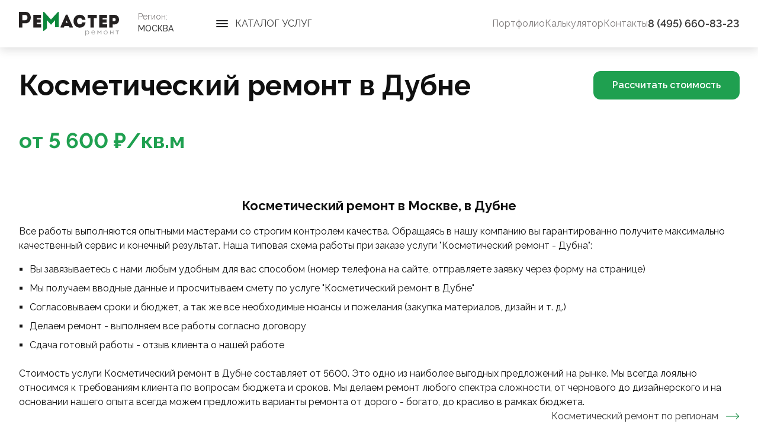

--- FILE ---
content_type: text/html; charset=utf-8
request_url: https://remasterr.ru/services/location/kosmeticheskii-remont-dubna
body_size: 32195
content:
<!DOCTYPE html><html lang="ru"><head><meta charSet="utf-8"/><meta name="viewport" content="width=device-width, initial-scale=1"/><meta content="width=device-width, initial-scale=1.0, maximum-scale=2.0, viewport-fit=cover" name="viewport"/><link rel="preload" href="/_next/static/media/6e67fad4fa881005-s.p.woff2" as="font" crossorigin="" type="font/woff2"/><link rel="preload" as="image" href="/logo.svg" fetchPriority="high"/><link rel="preload" as="image" href="https://storage.yandexcloud.net/media.staging.remasterr.ru/portfolioworkgallery/f816a8ad_medium.webp"/><link rel="preload" as="image" href="https://storage.yandexcloud.net/media.staging.remasterr.ru/portfolioworkgallery/b8eb786e_medium.webp"/><link rel="preload" as="image" href="https://storage.yandexcloud.net/media.staging.remasterr.ru/portfolioworkgallery/fc8d8384_medium.webp"/><link rel="preload" as="image" href="https://storage.yandexcloud.net/media.staging.remasterr.ru/portfolioworkgallery/f64780ae_medium.webp"/><link rel="preload" as="image" href="https://storage.yandexcloud.net/media.staging.remasterr.ru/portfolioworkgallery/35cfb389_medium.webp"/><link rel="preload" as="image" href="https://storage.yandexcloud.net/media.staging.remasterr.ru/portfolioworkgallery/f816a8ad_small.webp"/><link rel="preload" as="image" href="https://storage.yandexcloud.net/media.staging.remasterr.ru/portfolioworkgallery/b8eb786e_small.webp"/><link rel="preload" as="image" href="https://storage.yandexcloud.net/media.staging.remasterr.ru/portfolioworkgallery/fc8d8384_small.webp"/><link rel="preload" as="image" href="https://storage.yandexcloud.net/media.staging.remasterr.ru/portfolioworkgallery/f64780ae_small.webp"/><link rel="preload" as="image" href="/logo-white.svg" fetchPriority="high"/><link rel="stylesheet" href="/_next/static/css/06b672a170143171.css" data-precedence="next"/><link rel="stylesheet" href="/_next/static/css/d6d5eb79e67242e5.css" data-precedence="next"/><link rel="stylesheet" href="/_next/static/css/58e1f1d889e6448a.css" data-precedence="next"/><link rel="preload" as="script" fetchPriority="low" href="/_next/static/chunks/webpack-a929ed8286d7717e.js"/><script src="/_next/static/chunks/fd9d1056-34acaa187554b4f0.js" async=""></script><script src="/_next/static/chunks/396464d2-90a520b844ed7d32.js" async=""></script><script src="/_next/static/chunks/111-a2c4496eb589c1ed.js" async=""></script><script src="/_next/static/chunks/main-app-299b01ee978158de.js" async=""></script><script src="/_next/static/chunks/653-20a2870ef0b2b18c.js" async=""></script><script src="/_next/static/chunks/396-c4ffd103d2216b49.js" async=""></script><script src="/_next/static/chunks/app/global-error-86895b092461491b.js" async=""></script><script src="/_next/static/chunks/548-f40013c8c00a1807.js" async=""></script><script src="/_next/static/chunks/616-96a7589981ac68c6.js" async=""></script><script src="/_next/static/chunks/454-6807a82cf8704cb7.js" async=""></script><script src="/_next/static/chunks/app/layout-71e3ec73baecef8e.js" async=""></script><script src="/_next/static/chunks/app/loading-35ae48ac3e2758ec.js" async=""></script><script src="/_next/static/chunks/app/error-a99252cfb2bf7562.js" async=""></script><script src="/_next/static/chunks/app/not-found-76705ae80f928c75.js" async=""></script><script src="/_next/static/chunks/766-c99b644c2caa04f9.js" async=""></script><script src="/_next/static/chunks/786-1c61275ddbdf340b.js" async=""></script><script src="/_next/static/chunks/31-8a0db42f0727b651.js" async=""></script><script src="/_next/static/chunks/667-f9f5bd326ce88f0f.js" async=""></script><script src="/_next/static/chunks/6-c51e790a196b90b5.js" async=""></script><script src="/_next/static/chunks/app/services/location/%5Bslug%5D/page-786d4f037e345dcb.js" async=""></script><link rel="preload" as="image" href="https://storage.yandexcloud.net/media.staging.remasterr.ru/portfolioworkgallery/35cfb389_small.webp"/><link rel="preload" as="image" href="https://storage.yandexcloud.net/media.staging.remasterr.ru/portfolioworkgallery/65fcb721_medium.webp"/><link rel="preload" as="image" href="https://storage.yandexcloud.net/media.staging.remasterr.ru/portfolioworkgallery/a3474f92_medium.webp"/><link rel="preload" as="image" href="https://storage.yandexcloud.net/media.staging.remasterr.ru/portfolioworkgallery/5e282cae_medium.webp"/><link rel="preload" as="image" href="https://storage.yandexcloud.net/media.staging.remasterr.ru/portfolioworkgallery/1ad8f09a_medium.webp"/><link rel="preload" as="image" href="https://storage.yandexcloud.net/media.staging.remasterr.ru/portfolioworkgallery/214eda70_medium.webp"/><link rel="preload" as="image" href="https://storage.yandexcloud.net/media.staging.remasterr.ru/portfolioworkgallery/65fcb721_small.webp"/><link rel="preload" as="image" href="https://storage.yandexcloud.net/media.staging.remasterr.ru/portfolioworkgallery/a3474f92_small.webp"/><link rel="preload" as="image" href="https://storage.yandexcloud.net/media.staging.remasterr.ru/portfolioworkgallery/5e282cae_small.webp"/><link rel="preload" as="image" href="https://storage.yandexcloud.net/media.staging.remasterr.ru/portfolioworkgallery/1ad8f09a_small.webp"/><link rel="preload" as="image" href="https://storage.yandexcloud.net/media.staging.remasterr.ru/portfolioworkgallery/214eda70_small.webp"/><link rel="preload" as="image" href="https://storage.yandexcloud.net/media.staging.remasterr.ru/portfolioworkgallery/b3390115_medium.webp"/><link rel="preload" as="image" href="https://storage.yandexcloud.net/media.staging.remasterr.ru/portfolioworkgallery/f1aa6f7a_medium.webp"/><link rel="preload" as="image" href="https://storage.yandexcloud.net/media.staging.remasterr.ru/portfolioworkgallery/7bfecaa6_medium.webp"/><link rel="preload" as="image" href="https://storage.yandexcloud.net/media.staging.remasterr.ru/portfolioworkgallery/2fa7785f_medium.webp"/><link rel="preload" as="image" href="https://storage.yandexcloud.net/media.staging.remasterr.ru/portfolioworkgallery/4ff7b7e4_medium.webp"/><link rel="preload" as="image" href="https://storage.yandexcloud.net/media.staging.remasterr.ru/portfolioworkgallery/b3390115_small.webp"/><link rel="preload" as="image" href="https://storage.yandexcloud.net/media.staging.remasterr.ru/portfolioworkgallery/f1aa6f7a_small.webp"/><link rel="preload" as="image" href="https://storage.yandexcloud.net/media.staging.remasterr.ru/portfolioworkgallery/7bfecaa6_small.webp"/><link rel="preload" as="image" href="https://storage.yandexcloud.net/media.staging.remasterr.ru/portfolioworkgallery/2fa7785f_small.webp"/><link rel="preload" as="image" href="https://storage.yandexcloud.net/media.staging.remasterr.ru/portfolioworkgallery/4ff7b7e4_small.webp"/><title>Косметический ремонт - Дубна | компания РеМастер</title><meta name="description" content="Косметический ремонт заказать в Дубне. Все работы выполним качественно с соблюдением сроков и рамок бюджета. Косметический ремонт в районе Дубна по оптимальным ценам, стоимость от 5600 руб. - компания РеМастер"/><link rel="canonical" href="https://remasterr.ru/services/location/kosmeticheskii-remont-dubna"/><meta property="og:title" content="Косметический ремонт - Дубна | компания РеМастер"/><meta property="og:description" content="Косметический ремонт заказать в Дубне. Все работы выполним качественно с соблюдением сроков и рамок бюджета. Косметический ремонт в районе Дубна по оптимальным ценам, стоимость от 5600 руб. - компания РеМастер"/><meta property="og:url" content="https://remasterr.ru/services/location/kosmeticheskii-remont-dubna"/><meta property="og:image" content="https://remasterr.ru/favicon/apple-touch-icon.png"/><meta property="og:type" content="article"/><meta name="twitter:card" content="summary_large_image"/><meta name="twitter:title" content="Косметический ремонт - Дубна | компания РеМастер"/><meta name="twitter:description" content="Косметический ремонт заказать в Дубне. Все работы выполним качественно с соблюдением сроков и рамок бюджета. Косметический ремонт в районе Дубна по оптимальным ценам, стоимость от 5600 руб. - компания РеМастер"/><meta name="twitter:image" content="https://remasterr.ru/favicon/apple-touch-icon.png"/><meta name="next-size-adjust"/><link href="/favicon/apple-touch-iconn.png" rel="apple-touch-icon" sizes="180x180"/><link href="/favicon/iconn-120.png" rel="icon" sizes="120x120" type="image/png"/><link href="/favicon/iconn-32.png" rel="icon" sizes="32x32" type="image/png"/><link href="/favicon/iconn-16.png" rel="icon" sizes="16x16" type="image/png"/><link href="/favicon/site.webmanifest" rel="manifest"/><link rel="icon" href="/favicon/iconn.svg" type="image/svg+xml"/><link rel="icon" href="/faviconn.ico" sizes="any"/><link rel="icon" href="/faviconn.ico" type="image/x-icon"/><meta content="#ffffff" name="msapplication-TileColor"/><meta content="#090A15" name="theme-color"/><meta name="format-detection" content="telephone=no"/><meta name="yandex-verification" content="c885cd3075271281"/><script defer="" src="https://af.click.ru/af.js?id=13874"></script><script>
  (function(m,e,t,r,i,k,a){m[i]=m[i]||function(){(m[i].a=m[i].a||[]).push(arguments)};
  m[i].l=1*new Date();k=e.createElement(t),a=e.getElementsByTagName(t)[0],k.async=1,k.src=r,a.parentNode.insertBefore(k,a)})
  (window, document, "script", "https://mc.yandex.ru/metrika/tag.js", "ym");

  ym(97038259, "init", {
        clickmap:true,
        trackLinks:true,
        accurateTrackBounce:true,
        webvisor:true
  });
</script><script>
  (function(m,e,t,r,i,k,a){m[i]=m[i]||function(){(m[i].a=m[i].a||[]).push(arguments)};
  m[i].l=1*new Date();k=e.createElement(t),a=e.getElementsByTagName(t)[0],k.async=1,k.src=r,a.parentNode.insertBefore(k,a)})
  (window, document, "script", "https://mc.yandex.ru/metrika/tag.js", "ym");

  ym(97038259, "init", {
        clickmap:true,
        trackLinks:true,
        accurateTrackBounce:true,
        webvisor:true
  });
</script><script>window.YandexRotorSettings = {
                  WaiterEnabled: true,
                  IsLoaded: function() {
                      return document.title.length > 0;
                  }}</script><script src="/_next/static/chunks/polyfills-c67a75d1b6f99dc8.js" noModule=""></script></head><body class="__className_ad7202"><header class="header_header__w2BOs"><div class="container_root__XdFYp container__variant-wide__57F57"><div class="header_wrapper__R1zF_"><div class="header_btn_block__NvIdM"><div class="header_logo__9b1Md"><button type="button" aria-label="Перейти на главную страницу" class="button-base_root__D2aER button_root__tTifl header_logo__9b1Md button__variant-neutral__IhTUr"><img alt="icon" object-fit="fill" fetchPriority="high" decoding="async" data-nimg="fill" style="position:absolute;height:100%;width:100%;left:0;top:0;right:0;bottom:0;color:transparent" src="/logo.svg"/></button></div><div class="header_btn_location__Rjl7O"><dialog class="dialog_dialog__KdKEm dialog__variant-absolut__v_ibK dialog__closing__dhxZo"><button type="button" class="button-base_root__D2aER button-icon_root__aHv9s dialog_btn_close__Zvq8s"><svg xmlns="http://www.w3.org/2000/svg" fill="none" viewBox="0 0 24 24"><path fill="currentColor" d="M1.176 23.999a1.173 1.173 0 0 1-.829-2L22.002.342A1.172 1.172 0 0 1 23.66 2L2.005 23.656a1.17 1.17 0 0 1-.83.343Z"></path><path fill="currentColor" d="M22.835 23.999a1.168 1.168 0 0 1-.829-.343L.351 2A1.172 1.172 0 1 1 2.008.343l21.655 21.655a1.172 1.172 0 0 1-.828 2Z"></path></svg></button><div class="dialog_content_wrapper__vMJeS"><form><div><label for="query" class="form-field__variant-black__Nv9Bg"></label><div class="input-wrapper_root__Fb_5D input-wrapper__variant-stroked__5vu9V input-wrapper__size-normal__NzhYs"><input type="text" id="query" placeholder="Введите регион или город" class="input-wrapper_input__f5f0U" name="query"/></div><div class="form-field_errorText__BQhkd"> </div></div></form><div class="header_regions__uXzWy"><div><button type="button" class="button-base_root__D2aER button_root__tTifl header_region__MbcWh button__variant-black-link__SPLpl"><span>Москва</span><span class="header_province__hX7eB">Московская область</span></button><button type="button" class="button-base_root__D2aER button_root__tTifl header_city__XVlPz button__variant-black-link__SPLpl"><span class="header_dot__pykDM">•</span> <!-- -->Мытищи</button><button type="button" class="button-base_root__D2aER button_root__tTifl header_city__XVlPz button__variant-black-link__SPLpl"><span class="header_dot__pykDM">•</span> <!-- -->Пушкино</button><button type="button" class="button-base_root__D2aER button_root__tTifl header_city__XVlPz button__variant-black-link__SPLpl"><span class="header_dot__pykDM">•</span> <!-- -->Долгопрудный</button><button type="button" class="button-base_root__D2aER button_root__tTifl header_city__XVlPz button__variant-black-link__SPLpl"><span class="header_dot__pykDM">•</span> <!-- -->Зеленоград</button><button type="button" class="button-base_root__D2aER button_root__tTifl header_city__XVlPz button__variant-black-link__SPLpl"><span class="header_dot__pykDM">•</span> <!-- -->Красногорск</button><button type="button" class="button-base_root__D2aER button_root__tTifl header_city__XVlPz button__variant-black-link__SPLpl"><span class="header_dot__pykDM">•</span> <!-- -->Одинцово</button><button type="button" class="button-base_root__D2aER button_root__tTifl header_city__XVlPz button__variant-black-link__SPLpl"><span class="header_dot__pykDM">•</span> <!-- -->Троицк</button><button type="button" class="button-base_root__D2aER button_root__tTifl header_city__XVlPz button__variant-black-link__SPLpl"><span class="header_dot__pykDM">•</span> <!-- -->Подольск</button><button type="button" class="button-base_root__D2aER button_root__tTifl header_city__XVlPz button__variant-black-link__SPLpl"><span class="header_dot__pykDM">•</span> <!-- -->Домодедово</button><button type="button" class="button-base_root__D2aER button_root__tTifl header_city__XVlPz button__variant-black-link__SPLpl"><span class="header_dot__pykDM">•</span> <!-- -->Видное</button><button type="button" class="button-base_root__D2aER button_root__tTifl header_city__XVlPz button__variant-black-link__SPLpl"><span class="header_dot__pykDM">•</span> <!-- -->Люберцы</button><button type="button" class="button-base_root__D2aER button_root__tTifl header_city__XVlPz button__variant-black-link__SPLpl"><span class="header_dot__pykDM">•</span> <!-- -->Балашиха</button><button type="button" class="button-base_root__D2aER button_root__tTifl header_city__XVlPz button__variant-black-link__SPLpl"><span class="header_dot__pykDM">•</span> <!-- -->Железнодорожный</button><button type="button" class="button-base_root__D2aER button_root__tTifl header_city__XVlPz button__variant-black-link__SPLpl"><span class="header_dot__pykDM">•</span> <!-- -->Щелково</button><button type="button" class="button-base_root__D2aER button_root__tTifl header_city__XVlPz button__variant-black-link__SPLpl"><span class="header_dot__pykDM">•</span> <!-- -->Дзержинский</button><button type="button" class="button-base_root__D2aER button_root__tTifl header_city__XVlPz button__variant-black-link__SPLpl"><span class="header_dot__pykDM">•</span> <!-- -->Лыткарино</button><button type="button" class="button-base_root__D2aER button_root__tTifl header_city__XVlPz button__variant-black-link__SPLpl"><span class="header_dot__pykDM">•</span> <!-- -->Щербинка</button><button type="button" class="button-base_root__D2aER button_root__tTifl header_city__XVlPz button__variant-black-link__SPLpl"><span class="header_dot__pykDM">•</span> <!-- -->Московский</button><button type="button" class="button-base_root__D2aER button_root__tTifl header_city__XVlPz button__variant-black-link__SPLpl"><span class="header_dot__pykDM">•</span> <!-- -->Коммунарка</button><button type="button" class="button-base_root__D2aER button_root__tTifl header_city__XVlPz button__variant-black-link__SPLpl"><span class="header_dot__pykDM">•</span> <!-- -->Нахабино</button><button type="button" class="button-base_root__D2aER button_root__tTifl header_city__XVlPz button__variant-black-link__SPLpl"><span class="header_dot__pykDM">•</span> <!-- -->Лобня</button><button type="button" class="button-base_root__D2aER button_root__tTifl header_city__XVlPz button__variant-black-link__SPLpl"><span class="header_dot__pykDM">•</span> <!-- -->Фрязино</button><button type="button" class="button-base_root__D2aER button_root__tTifl header_city__XVlPz button__variant-black-link__SPLpl"><span class="header_dot__pykDM">•</span> <!-- -->Электроугли</button><button type="button" class="button-base_root__D2aER button_root__tTifl header_city__XVlPz button__variant-black-link__SPLpl"><span class="header_dot__pykDM">•</span> <!-- -->Ногинск</button><button type="button" class="button-base_root__D2aER button_root__tTifl header_city__XVlPz button__variant-black-link__SPLpl"><span class="header_dot__pykDM">•</span> <!-- -->Наро-Фоминск</button><button type="button" class="button-base_root__D2aER button_root__tTifl header_city__XVlPz button__variant-black-link__SPLpl"><span class="header_dot__pykDM">•</span> <!-- -->Электросталь</button><button type="button" class="button-base_root__D2aER button_root__tTifl header_city__XVlPz button__variant-black-link__SPLpl"><span class="header_dot__pykDM">•</span> <!-- -->Жуковский</button></div></div></div></dialog></div><div class="header_btn_menu__lTx8z"><button type="button" aria-label="Открыть меню" class="button-base_root__D2aER button_root__tTifl button__variant-black-link__SPLpl"><div class="header_menu_icon_wrapper__jcg3v"><div class="header_menu_icon__vS6sF"><span></span></div></div><span class="header_menu_text__bToyA">Каталог услуг</span></button><div class="desktop-menu_menu__a4z2L"><div class="desktop-menu_overlay__2kQJP"></div><div class="desktop-menu_wrapper__Lew8n"><div class="desktop-menu_first_level__zOtOp"><div class="desktop-menu_btn_menu___LU2l"><a class="button-base_root__D2aER button_root__tTifl desktop-menu_btn_link__z_A51 button__variant-gray-link__r_Am7" href="/services/remont-kvartir"><div class="desktop-menu_btn_with_icon__bF6_q">Ремонт квартир</div><svg xmlns="http://www.w3.org/2000/svg" fill="none" viewBox="0 0 16 16"><path fill="currentColor" fill-rule="evenodd" d="M5.527 2.861c.26-.26.683-.26.943 0l4.642 4.642a.667.667 0 0 1 0 .943L6.47 13.088a.667.667 0 1 1-.943-.942l4.171-4.171-4.17-4.17a.667.667 0 0 1 0-.944Z" clip-rule="evenodd"></path></svg></a><div class="desktop-menu_second_level__Xfha1"><div class="desktop-menu_btn_menu___LU2l"><a class="button-base_root__D2aER button_root__tTifl desktop-menu_btn_link__z_A51 button__variant-gray-link__r_Am7" href="/services/remont-1-k-kvartiry">Ремонт 1-к квартиры</a><div class="desktop-menu_third_level__94aSl"></div></div><div class="desktop-menu_btn_menu___LU2l"><a class="button-base_root__D2aER button_root__tTifl desktop-menu_btn_link__z_A51 button__variant-gray-link__r_Am7" href="/services/remont-2-k-kvartiry">Ремонт 2-к квартиры</a><div class="desktop-menu_third_level__94aSl"></div></div><div class="desktop-menu_btn_menu___LU2l"><a class="button-base_root__D2aER button_root__tTifl desktop-menu_btn_link__z_A51 button__variant-gray-link__r_Am7" href="/services/remont-3-k-kvartiry">Ремонт 3-к квартиры</a><div class="desktop-menu_third_level__94aSl"></div></div><div class="desktop-menu_btn_menu___LU2l"><a class="button-base_root__D2aER button_root__tTifl desktop-menu_btn_link__z_A51 button__variant-gray-link__r_Am7" href="/services/remont-4-k-kvartiry">Ремонт 4-к квартиры</a><div class="desktop-menu_third_level__94aSl"></div></div><div class="desktop-menu_btn_menu___LU2l"><a class="button-base_root__D2aER button_root__tTifl desktop-menu_btn_link__z_A51 button__variant-gray-link__r_Am7" href="/services/remont-v-novostroike">Ремонт в новостройке</a><div class="desktop-menu_third_level__94aSl"></div></div><div class="desktop-menu_btn_menu___LU2l"><a class="button-base_root__D2aER button_root__tTifl desktop-menu_btn_link__z_A51 button__variant-gray-link__r_Am7" href="/services/remont-kvartiry-po-dizain-proektu">Ремонт квартиры по дизайн проекту</a><div class="desktop-menu_third_level__94aSl"></div></div></div></div><div class="desktop-menu_btn_menu___LU2l"><a class="button-base_root__D2aER button_root__tTifl desktop-menu_btn_link__z_A51 button__variant-gray-link__r_Am7" href="/services/remont-komnat"><div class="desktop-menu_btn_with_icon__bF6_q">Ремонт комнат</div><svg xmlns="http://www.w3.org/2000/svg" fill="none" viewBox="0 0 16 16"><path fill="currentColor" fill-rule="evenodd" d="M5.527 2.861c.26-.26.683-.26.943 0l4.642 4.642a.667.667 0 0 1 0 .943L6.47 13.088a.667.667 0 1 1-.943-.942l4.171-4.171-4.17-4.17a.667.667 0 0 1 0-.944Z" clip-rule="evenodd"></path></svg></a><div class="desktop-menu_second_level__Xfha1"><div class="desktop-menu_btn_menu___LU2l"><a class="button-base_root__D2aER button_root__tTifl desktop-menu_btn_link__z_A51 button__variant-gray-link__r_Am7" href="/services/remont-komnaty-v-kvartire">Ремонт комнаты в квартире</a><div class="desktop-menu_third_level__94aSl"></div></div><div class="desktop-menu_btn_menu___LU2l"><a class="button-base_root__D2aER button_root__tTifl desktop-menu_btn_link__z_A51 button__variant-gray-link__r_Am7" href="/services/kapitalnyi-remont-kukhni">Капитальный ремонт кухни</a><div class="desktop-menu_third_level__94aSl"></div></div><div class="desktop-menu_btn_menu___LU2l"><a class="button-base_root__D2aER button_root__tTifl desktop-menu_btn_link__z_A51 button__variant-gray-link__r_Am7" href="/services/remont-kladovki">Ремонт кладовки</a><div class="desktop-menu_third_level__94aSl"></div></div><div class="desktop-menu_btn_menu___LU2l"><a class="button-base_root__D2aER button_root__tTifl desktop-menu_btn_link__z_A51 button__variant-gray-link__r_Am7" href="/services/remont-balkona">Ремонт балкона</a><div class="desktop-menu_third_level__94aSl"></div></div><div class="desktop-menu_btn_menu___LU2l"><a class="button-base_root__D2aER button_root__tTifl desktop-menu_btn_link__z_A51 button__variant-gray-link__r_Am7" href="/services/remont-gostinoi">Ремонт гостиной</a><div class="desktop-menu_third_level__94aSl"></div></div><div class="desktop-menu_btn_menu___LU2l"><a class="button-base_root__D2aER button_root__tTifl desktop-menu_btn_link__z_A51 button__variant-gray-link__r_Am7" href="/services/remont-zala">Ремонт зала</a></div></div></div><div class="desktop-menu_btn_menu___LU2l"><a class="button-base_root__D2aER button_root__tTifl desktop-menu_btn_link__z_A51 button__variant-gray-link__r_Am7" href="/services/remont-vannoi-komnaty"><div class="desktop-menu_btn_with_icon__bF6_q">Ремонт ванной комнаты</div><svg xmlns="http://www.w3.org/2000/svg" fill="none" viewBox="0 0 16 16"><path fill="currentColor" fill-rule="evenodd" d="M5.527 2.861c.26-.26.683-.26.943 0l4.642 4.642a.667.667 0 0 1 0 .943L6.47 13.088a.667.667 0 1 1-.943-.942l4.171-4.171-4.17-4.17a.667.667 0 0 1 0-.944Z" clip-rule="evenodd"></path></svg></a><div class="desktop-menu_second_level__Xfha1"><div class="desktop-menu_btn_menu___LU2l"><a class="button-base_root__D2aER button_root__tTifl desktop-menu_btn_link__z_A51 button__variant-gray-link__r_Am7" href="/services/remont-sovmeshchennogo-sanuzla">Ремонт совмещенного санузла</a><div class="desktop-menu_third_level__94aSl"></div></div><div class="desktop-menu_btn_menu___LU2l"><a class="button-base_root__D2aER button_root__tTifl desktop-menu_btn_link__z_A51 button__variant-gray-link__r_Am7" href="/services/remont-razdelnogo-sanuzla">Ремонт раздельного санузла</a><div class="desktop-menu_third_level__94aSl"></div></div><div class="desktop-menu_btn_menu___LU2l"><a class="button-base_root__D2aER button_root__tTifl desktop-menu_btn_link__z_A51 button__variant-gray-link__r_Am7" href="/services/remont-tualeta">Ремонт туалета</a><div class="desktop-menu_third_level__94aSl"></div></div></div></div></div></div></div></div></div><div class="header_menu_list__3JRxC"><a class="button-base_root__D2aER button_root__tTifl button__variant-gray-link__r_Am7" href="/portfolio">Портфолио</a><a class="button-base_root__D2aER button_root__tTifl button__variant-gray-link__r_Am7" href="/calculator">Калькулятор</a><a class="button-base_root__D2aER button_root__tTifl button__variant-gray-link__r_Am7" href="/contacts">Контакты</a></div><div class="header_phone__qgoUc"><a class="button-base_root__D2aER button_root__tTifl header_phone_number__G96_4 button__variant-black-link__SPLpl" href="tel:8 (495) 660-83-23">8 (495) 660-83-23</a></div></div></div></header><main class="layout_wrapper__FQZuc"><!--$--><script type="application/ld+json">{"@context":"https://schema.org","@type":"Product","url":"https://remasterr.ru/services/location/kosmeticheskii-remont-dubna","description":"Косметический ремонт заказать в Дубне. Все работы выполним качественно с соблюдением сроков и рамок бюджета. Косметический ремонт в районе Дубна по оптимальным ценам, стоимость от 5600 руб. - компания РеМастер","name":"Косметический ремонт в Дубне","image":"/logo.svg","offers":{"@type":"Offer","price":5600,"priceCurrency":"RUB"}}</script><div class="container_root__XdFYp container__variant-wide__57F57"><div class="template3_root__bZIP4"><div class="template3_top_section__u3obh"><div><h1 class="template3_title__nhpyd">Косметический ремонт в Дубне</h1><div class="template3_price__Sp_48">от <!-- -->5 600<!-- --> ₽/<!-- -->кв.м</div></div><div><button type="button" class="button-base_root__D2aER button_root__tTifl button__variant-green__E1pvq">Рассчитать стоимость</button></div></div><div class="template3_text__jKgd2"><h3>Косметический ремонт в Москве, в Дубне</h3>
<p>Все работы выполняются опытными мастерами со строгим контролем качества. Обращаясь в нашу компанию вы гарантированно получите максимально качественный сервис и конечный результат. Наша типовая схема работы при заказе услуги "Косметический ремонт - Дубна":</p>
<ul>
<li>Вы завязываетесь с нами любым удобным для вас способом (номер телефона на сайте, отправляете заявку через форму на странице)</li>
<li>Мы получаем вводные данные и просчитываем смету по услуге "Косметический ремонт в Дубне"</li>
<li>Согласовываем сроки и бюджет, а так же все необходимые нюансы и пожелания (закупка материалов, дизайн и т. д.)</li>
<li>Делаем ремонт - выполняем все работы согласно договору</li>
<li>Сдача готовый работы - отзыв клиента о нашей работе</li>
</ul>
<p>Стоимость услуги Косметический ремонт в Дубне составляет от 5600. Это одно из наиболее выгодных предложений на рынке. Мы всегда лояльно относимся к требованиям клиента по вопросам бюджета и сроков. Мы делаем ремонт любого спектра сложности, от чернового до дизайнерского и на основании нашего опыта всегда можем предложить варианты ремонта от дорого - богато, до красиво в рамках бюджета.</p></div><div class="template3_bottom__y_3IW"><a class="button-base_root__D2aER button_root__tTifl button__variant-black-link__SPLpl" href="/locations/kosmeticheskii-remont">Косметический ремонт<!-- --> по регионам<svg xmlns="http://www.w3.org/2000/svg" fill="none" viewBox="0 0 48 32"><g clip-path="url(#arrow_svg__a)"><path fill="currentColor" fill-rule="evenodd" d="M2 15.958c0-.296.119-.58.33-.789a1.13 1.13 0 0 1 .795-.327h39.391l-7.08-7.02a1.113 1.113 0 0 1 0-1.579 1.131 1.131 0 0 1 1.593 0l9 8.925a1.113 1.113 0 0 1 .244 1.218c-.056.135-.14.258-.244.362l-9 8.925a1.131 1.131 0 0 1-1.593 0 1.112 1.112 0 0 1 0-1.58l7.08-7.02H3.125a1.13 1.13 0 0 1-.796-.326A1.11 1.11 0 0 1 2 15.958Z" clip-rule="evenodd"></path></g><defs><clipPath id="arrow_svg__a"><path fill="currentColor" d="M0 32V0h48v32z"></path></clipPath></defs></svg></a></div><div class="container_root__XdFYp container__variant-wide__57F57"><div class="gallery_root__KhTPP"><h2 class="gallery_title__Q_ur1"></h2><div class="gallery_subtitle__UIicj"></div><div><button type="button" aria-hidden="true" style="position:fixed;top:1px;left:1px;width:1px;height:0;padding:0;margin:-1px;overflow:hidden;clip:rect(0, 0, 0, 0);white-space:nowrap;border-width:0"></button><div><div id="headlessui-tabs-panel-:R1kufbrrrqla:" role="tabpanel" tabindex="0" data-headlessui-state="selected"><div><div class="elements-portfolio_root__CfrCM"><div class="element-portfolio_root__KgXEo"><div class="slider_wrapper__YDsz8"><div class="slider_container__EKnlt slider_container__full___M4x1 slider__transition-transform__lrYm3 slider__transform-next_full__GEjxC"><div class="slider_slot__full__qEt06" style="order:1"><div class="slider_slide__RJFbz"><img class="slider_image__7KGYB" src="https://storage.yandexcloud.net/media.staging.remasterr.ru/portfolioworkgallery/f816a8ad_medium.webp" alt=""/></div></div><div class="slider_slot__full__qEt06" style="order:2"><div class="slider_slide__RJFbz"><img class="slider_image__7KGYB" src="https://storage.yandexcloud.net/media.staging.remasterr.ru/portfolioworkgallery/b8eb786e_medium.webp" alt=""/></div></div><div class="slider_slot__full__qEt06" style="order:3"><div class="slider_slide__RJFbz"><img class="slider_image__7KGYB" src="https://storage.yandexcloud.net/media.staging.remasterr.ru/portfolioworkgallery/fc8d8384_medium.webp" alt=""/></div></div><div class="slider_slot__full__qEt06" style="order:4"><div class="slider_slide__RJFbz"><img class="slider_image__7KGYB" src="https://storage.yandexcloud.net/media.staging.remasterr.ru/portfolioworkgallery/f64780ae_medium.webp" alt=""/></div></div><div class="slider_slot__full__qEt06" style="order:0"><div class="slider_slide__RJFbz"><img class="slider_image__7KGYB" src="https://storage.yandexcloud.net/media.staging.remasterr.ru/portfolioworkgallery/35cfb389_medium.webp" alt=""/></div></div></div></div><div class="slider_wrapper__YDsz8"><div class="slider_container__EKnlt slider_container__preview__mYvph slider__transition-transform__lrYm3 slider__transform-next__23ODo"><div class="slider_slot__preview__rfMVC" style="order:1;flex-basis:calc(25% - 8px * 3 / 4)"><div class="slider_slide__RJFbz"><img class="slider_image__7KGYB" src="https://storage.yandexcloud.net/media.staging.remasterr.ru/portfolioworkgallery/f816a8ad_small.webp" alt=""/></div></div><div class="slider_slot__preview__rfMVC" style="order:2;flex-basis:calc(25% - 8px * 3 / 4)"><div class="slider_slide__RJFbz"><img class="slider_image__7KGYB" src="https://storage.yandexcloud.net/media.staging.remasterr.ru/portfolioworkgallery/b8eb786e_small.webp" alt=""/></div></div><div class="slider_slot__preview__rfMVC" style="order:3;flex-basis:calc(25% - 8px * 3 / 4)"><div class="slider_slide__RJFbz"><img class="slider_image__7KGYB" src="https://storage.yandexcloud.net/media.staging.remasterr.ru/portfolioworkgallery/fc8d8384_small.webp" alt=""/></div></div><div class="slider_slot__preview__rfMVC" style="order:4;flex-basis:calc(25% - 8px * 3 / 4)"><div class="slider_slide__RJFbz"><img class="slider_image__7KGYB" src="https://storage.yandexcloud.net/media.staging.remasterr.ru/portfolioworkgallery/f64780ae_small.webp" alt=""/></div></div><div class="slider_slot__preview__rfMVC" style="order:0;flex-basis:25%"><div class="slider_slide__RJFbz"><img class="slider_image__7KGYB" src="https://storage.yandexcloud.net/media.staging.remasterr.ru/portfolioworkgallery/35cfb389_small.webp" alt=""/></div></div></div><div class="slider_btn_block__zrele"><button type="button" class="button-base_root__D2aER button_root__tTifl slider_arrow__DSRJW slider_arrow__prev__lVUOt button__variant-green__E1pvq"><svg xmlns="http://www.w3.org/2000/svg" fill="none" viewBox="0 0 48 32"><g clip-path="url(#arrow_svg__a)"><path fill="currentColor" fill-rule="evenodd" d="M2 15.958c0-.296.119-.58.33-.789a1.13 1.13 0 0 1 .795-.327h39.391l-7.08-7.02a1.113 1.113 0 0 1 0-1.579 1.131 1.131 0 0 1 1.593 0l9 8.925a1.113 1.113 0 0 1 .244 1.218c-.056.135-.14.258-.244.362l-9 8.925a1.131 1.131 0 0 1-1.593 0 1.112 1.112 0 0 1 0-1.58l7.08-7.02H3.125a1.13 1.13 0 0 1-.796-.326A1.11 1.11 0 0 1 2 15.958Z" clip-rule="evenodd"></path></g><defs><clipPath id="arrow_svg__a"><path fill="currentColor" d="M0 32V0h48v32z"></path></clipPath></defs></svg></button><button type="button" class="button-base_root__D2aER button_root__tTifl slider_arrow__DSRJW slider_arrow__next__r9AI0 button__variant-green__E1pvq"><svg xmlns="http://www.w3.org/2000/svg" fill="none" viewBox="0 0 48 32"><g clip-path="url(#arrow_svg__a)"><path fill="currentColor" fill-rule="evenodd" d="M2 15.958c0-.296.119-.58.33-.789a1.13 1.13 0 0 1 .795-.327h39.391l-7.08-7.02a1.113 1.113 0 0 1 0-1.579 1.131 1.131 0 0 1 1.593 0l9 8.925a1.113 1.113 0 0 1 .244 1.218c-.056.135-.14.258-.244.362l-9 8.925a1.131 1.131 0 0 1-1.593 0 1.112 1.112 0 0 1 0-1.58l7.08-7.02H3.125a1.13 1.13 0 0 1-.796-.326A1.11 1.11 0 0 1 2 15.958Z" clip-rule="evenodd"></path></g><defs><clipPath id="arrow_svg__a"><path fill="currentColor" d="M0 32V0h48v32z"></path></clipPath></defs></svg></button></div></div><div class="element-portfolio_divider__9sex9"></div><div class="element-portfolio_inform__yG0Qi"><div class="element-portfolio_name__euVjL">Ремонт 1-комнатной квартиры на Генерала Антонова</div><div class="element-portfolio_time__jPCZd">Срок: <!-- -->от 35 дней</div><div class="element-portfolio_price__wdkJf">Стоимость: <!-- -->от 6 900 руб кв.м</div></div></div><div class="element-portfolio_root__KgXEo"><div class="slider_wrapper__YDsz8"><div class="slider_container__EKnlt slider_container__full___M4x1 slider__transition-transform__lrYm3 slider__transform-next_full__GEjxC"><div class="slider_slot__full__qEt06" style="order:1"><div class="slider_slide__RJFbz"><img class="slider_image__7KGYB" src="https://storage.yandexcloud.net/media.staging.remasterr.ru/portfolioworkgallery/65fcb721_medium.webp" alt=""/></div></div><div class="slider_slot__full__qEt06" style="order:2"><div class="slider_slide__RJFbz"><img class="slider_image__7KGYB" src="https://storage.yandexcloud.net/media.staging.remasterr.ru/portfolioworkgallery/a3474f92_medium.webp" alt=""/></div></div><div class="slider_slot__full__qEt06" style="order:3"><div class="slider_slide__RJFbz"><img class="slider_image__7KGYB" src="https://storage.yandexcloud.net/media.staging.remasterr.ru/portfolioworkgallery/5e282cae_medium.webp" alt=""/></div></div><div class="slider_slot__full__qEt06" style="order:4"><div class="slider_slide__RJFbz"><img class="slider_image__7KGYB" src="https://storage.yandexcloud.net/media.staging.remasterr.ru/portfolioworkgallery/1ad8f09a_medium.webp" alt=""/></div></div><div class="slider_slot__full__qEt06" style="order:0"><div class="slider_slide__RJFbz"><img class="slider_image__7KGYB" src="https://storage.yandexcloud.net/media.staging.remasterr.ru/portfolioworkgallery/214eda70_medium.webp" alt=""/></div></div></div></div><div class="slider_wrapper__YDsz8"><div class="slider_container__EKnlt slider_container__preview__mYvph slider__transition-transform__lrYm3 slider__transform-next__23ODo"><div class="slider_slot__preview__rfMVC" style="order:1;flex-basis:calc(25% - 8px * 3 / 4)"><div class="slider_slide__RJFbz"><img class="slider_image__7KGYB" src="https://storage.yandexcloud.net/media.staging.remasterr.ru/portfolioworkgallery/65fcb721_small.webp" alt=""/></div></div><div class="slider_slot__preview__rfMVC" style="order:2;flex-basis:calc(25% - 8px * 3 / 4)"><div class="slider_slide__RJFbz"><img class="slider_image__7KGYB" src="https://storage.yandexcloud.net/media.staging.remasterr.ru/portfolioworkgallery/a3474f92_small.webp" alt=""/></div></div><div class="slider_slot__preview__rfMVC" style="order:3;flex-basis:calc(25% - 8px * 3 / 4)"><div class="slider_slide__RJFbz"><img class="slider_image__7KGYB" src="https://storage.yandexcloud.net/media.staging.remasterr.ru/portfolioworkgallery/5e282cae_small.webp" alt=""/></div></div><div class="slider_slot__preview__rfMVC" style="order:4;flex-basis:calc(25% - 8px * 3 / 4)"><div class="slider_slide__RJFbz"><img class="slider_image__7KGYB" src="https://storage.yandexcloud.net/media.staging.remasterr.ru/portfolioworkgallery/1ad8f09a_small.webp" alt=""/></div></div><div class="slider_slot__preview__rfMVC" style="order:0;flex-basis:25%"><div class="slider_slide__RJFbz"><img class="slider_image__7KGYB" src="https://storage.yandexcloud.net/media.staging.remasterr.ru/portfolioworkgallery/214eda70_small.webp" alt=""/></div></div></div><div class="slider_btn_block__zrele"><button type="button" class="button-base_root__D2aER button_root__tTifl slider_arrow__DSRJW slider_arrow__prev__lVUOt button__variant-green__E1pvq"><svg xmlns="http://www.w3.org/2000/svg" fill="none" viewBox="0 0 48 32"><g clip-path="url(#arrow_svg__a)"><path fill="currentColor" fill-rule="evenodd" d="M2 15.958c0-.296.119-.58.33-.789a1.13 1.13 0 0 1 .795-.327h39.391l-7.08-7.02a1.113 1.113 0 0 1 0-1.579 1.131 1.131 0 0 1 1.593 0l9 8.925a1.113 1.113 0 0 1 .244 1.218c-.056.135-.14.258-.244.362l-9 8.925a1.131 1.131 0 0 1-1.593 0 1.112 1.112 0 0 1 0-1.58l7.08-7.02H3.125a1.13 1.13 0 0 1-.796-.326A1.11 1.11 0 0 1 2 15.958Z" clip-rule="evenodd"></path></g><defs><clipPath id="arrow_svg__a"><path fill="currentColor" d="M0 32V0h48v32z"></path></clipPath></defs></svg></button><button type="button" class="button-base_root__D2aER button_root__tTifl slider_arrow__DSRJW slider_arrow__next__r9AI0 button__variant-green__E1pvq"><svg xmlns="http://www.w3.org/2000/svg" fill="none" viewBox="0 0 48 32"><g clip-path="url(#arrow_svg__a)"><path fill="currentColor" fill-rule="evenodd" d="M2 15.958c0-.296.119-.58.33-.789a1.13 1.13 0 0 1 .795-.327h39.391l-7.08-7.02a1.113 1.113 0 0 1 0-1.579 1.131 1.131 0 0 1 1.593 0l9 8.925a1.113 1.113 0 0 1 .244 1.218c-.056.135-.14.258-.244.362l-9 8.925a1.131 1.131 0 0 1-1.593 0 1.112 1.112 0 0 1 0-1.58l7.08-7.02H3.125a1.13 1.13 0 0 1-.796-.326A1.11 1.11 0 0 1 2 15.958Z" clip-rule="evenodd"></path></g><defs><clipPath id="arrow_svg__a"><path fill="currentColor" d="M0 32V0h48v32z"></path></clipPath></defs></svg></button></div></div><div class="element-portfolio_divider__9sex9"></div><div class="element-portfolio_inform__yG0Qi"><div class="element-portfolio_name__euVjL">Ремонт квартиры с уютной гостиной в ЖК Опалиха ОЗ</div><div class="element-portfolio_time__jPCZd">Срок: <!-- -->от 60 дней</div><div class="element-portfolio_price__wdkJf">Стоимость: <!-- -->от 12 000 руб кв.м</div></div></div><div class="element-portfolio_root__KgXEo"><div class="slider_wrapper__YDsz8"><div class="slider_container__EKnlt slider_container__full___M4x1 slider__transition-transform__lrYm3 slider__transform-next_full__GEjxC"><div class="slider_slot__full__qEt06" style="order:1"><div class="slider_slide__RJFbz"><img class="slider_image__7KGYB" src="https://storage.yandexcloud.net/media.staging.remasterr.ru/portfolioworkgallery/b3390115_medium.webp" alt=""/></div></div><div class="slider_slot__full__qEt06" style="order:2"><div class="slider_slide__RJFbz"><img class="slider_image__7KGYB" src="https://storage.yandexcloud.net/media.staging.remasterr.ru/portfolioworkgallery/f1aa6f7a_medium.webp" alt=""/></div></div><div class="slider_slot__full__qEt06" style="order:3"><div class="slider_slide__RJFbz"><img class="slider_image__7KGYB" src="https://storage.yandexcloud.net/media.staging.remasterr.ru/portfolioworkgallery/7bfecaa6_medium.webp" alt=""/></div></div><div class="slider_slot__full__qEt06" style="order:4"><div class="slider_slide__RJFbz"><img class="slider_image__7KGYB" src="https://storage.yandexcloud.net/media.staging.remasterr.ru/portfolioworkgallery/2fa7785f_medium.webp" alt=""/></div></div><div class="slider_slot__full__qEt06" style="order:0"><div class="slider_slide__RJFbz"><img class="slider_image__7KGYB" src="https://storage.yandexcloud.net/media.staging.remasterr.ru/portfolioworkgallery/4ff7b7e4_medium.webp" alt=""/></div></div></div></div><div class="slider_wrapper__YDsz8"><div class="slider_container__EKnlt slider_container__preview__mYvph slider__transition-transform__lrYm3 slider__transform-next__23ODo"><div class="slider_slot__preview__rfMVC" style="order:1;flex-basis:calc(25% - 8px * 3 / 4)"><div class="slider_slide__RJFbz"><img class="slider_image__7KGYB" src="https://storage.yandexcloud.net/media.staging.remasterr.ru/portfolioworkgallery/b3390115_small.webp" alt=""/></div></div><div class="slider_slot__preview__rfMVC" style="order:2;flex-basis:calc(25% - 8px * 3 / 4)"><div class="slider_slide__RJFbz"><img class="slider_image__7KGYB" src="https://storage.yandexcloud.net/media.staging.remasterr.ru/portfolioworkgallery/f1aa6f7a_small.webp" alt=""/></div></div><div class="slider_slot__preview__rfMVC" style="order:3;flex-basis:calc(25% - 8px * 3 / 4)"><div class="slider_slide__RJFbz"><img class="slider_image__7KGYB" src="https://storage.yandexcloud.net/media.staging.remasterr.ru/portfolioworkgallery/7bfecaa6_small.webp" alt=""/></div></div><div class="slider_slot__preview__rfMVC" style="order:4;flex-basis:calc(25% - 8px * 3 / 4)"><div class="slider_slide__RJFbz"><img class="slider_image__7KGYB" src="https://storage.yandexcloud.net/media.staging.remasterr.ru/portfolioworkgallery/2fa7785f_small.webp" alt=""/></div></div><div class="slider_slot__preview__rfMVC" style="order:0;flex-basis:25%"><div class="slider_slide__RJFbz"><img class="slider_image__7KGYB" src="https://storage.yandexcloud.net/media.staging.remasterr.ru/portfolioworkgallery/4ff7b7e4_small.webp" alt=""/></div></div></div><div class="slider_btn_block__zrele"><button type="button" class="button-base_root__D2aER button_root__tTifl slider_arrow__DSRJW slider_arrow__prev__lVUOt button__variant-green__E1pvq"><svg xmlns="http://www.w3.org/2000/svg" fill="none" viewBox="0 0 48 32"><g clip-path="url(#arrow_svg__a)"><path fill="currentColor" fill-rule="evenodd" d="M2 15.958c0-.296.119-.58.33-.789a1.13 1.13 0 0 1 .795-.327h39.391l-7.08-7.02a1.113 1.113 0 0 1 0-1.579 1.131 1.131 0 0 1 1.593 0l9 8.925a1.113 1.113 0 0 1 .244 1.218c-.056.135-.14.258-.244.362l-9 8.925a1.131 1.131 0 0 1-1.593 0 1.112 1.112 0 0 1 0-1.58l7.08-7.02H3.125a1.13 1.13 0 0 1-.796-.326A1.11 1.11 0 0 1 2 15.958Z" clip-rule="evenodd"></path></g><defs><clipPath id="arrow_svg__a"><path fill="currentColor" d="M0 32V0h48v32z"></path></clipPath></defs></svg></button><button type="button" class="button-base_root__D2aER button_root__tTifl slider_arrow__DSRJW slider_arrow__next__r9AI0 button__variant-green__E1pvq"><svg xmlns="http://www.w3.org/2000/svg" fill="none" viewBox="0 0 48 32"><g clip-path="url(#arrow_svg__a)"><path fill="currentColor" fill-rule="evenodd" d="M2 15.958c0-.296.119-.58.33-.789a1.13 1.13 0 0 1 .795-.327h39.391l-7.08-7.02a1.113 1.113 0 0 1 0-1.579 1.131 1.131 0 0 1 1.593 0l9 8.925a1.113 1.113 0 0 1 .244 1.218c-.056.135-.14.258-.244.362l-9 8.925a1.131 1.131 0 0 1-1.593 0 1.112 1.112 0 0 1 0-1.58l7.08-7.02H3.125a1.13 1.13 0 0 1-.796-.326A1.11 1.11 0 0 1 2 15.958Z" clip-rule="evenodd"></path></g><defs><clipPath id="arrow_svg__a"><path fill="currentColor" d="M0 32V0h48v32z"></path></clipPath></defs></svg></button></div></div><div class="element-portfolio_divider__9sex9"></div><div class="element-portfolio_inform__yG0Qi"><div class="element-portfolio_name__euVjL">Ремонт под ключ в однокомнатной квартире</div><div class="element-portfolio_time__jPCZd">Срок: <!-- -->от 20 дней</div><div class="element-portfolio_price__wdkJf">Стоимость: <!-- -->от 5 600 кв.м</div></div></div></div></div></div></div></div><div class="gallery_btn__kT_3e"><a target="_blank" class="button-base_root__D2aER button_root__tTifl button__variant-black-link__SPLpl" href="/portfolio">Перейти в портфолио<svg xmlns="http://www.w3.org/2000/svg" fill="none" viewBox="0 0 48 32"><g clip-path="url(#arrow_svg__a)"><path fill="currentColor" fill-rule="evenodd" d="M2 15.958c0-.296.119-.58.33-.789a1.13 1.13 0 0 1 .795-.327h39.391l-7.08-7.02a1.113 1.113 0 0 1 0-1.579 1.131 1.131 0 0 1 1.593 0l9 8.925a1.113 1.113 0 0 1 .244 1.218c-.056.135-.14.258-.244.362l-9 8.925a1.131 1.131 0 0 1-1.593 0 1.112 1.112 0 0 1 0-1.58l7.08-7.02H3.125a1.13 1.13 0 0 1-.796-.326A1.11 1.11 0 0 1 2 15.958Z" clip-rule="evenodd"></path></g><defs><clipPath id="arrow_svg__a"><path fill="currentColor" d="M0 32V0h48v32z"></path></clipPath></defs></svg></a></div></div></div></div></div><div class="title_root__LfNkb"><div class="container_root__XdFYp container__variant-wide__57F57"><h2></h2><div class="title_subtitle__6FQ6u"></div></div></div><div class="background-container_root__2CbYY background-container__size-large__Q8Olk"><div class="background-container_background_image__9eKC2"><img alt="Косметический ремонт в Дубне" loading="lazy" decoding="async" data-nimg="fill" style="position:absolute;height:100%;width:100%;left:0;top:0;right:0;bottom:0;object-fit:cover;object-position:right center;color:transparent" src="/images/moks/plan.png"/><div class="background-container_background__X_Lfo"></div></div><div class="container_root__XdFYp container__variant-wide__57F57"><div class="list_root__D2ske list__template-3__wK0h8"><div class="list_content__CD9U0"><div class="list_list__zCLOG"><div class="list_list_item__4nPe2"><div class="list_item_icon___kIgF"><img alt="Помощь с подбором материалов" object-fit="fill" loading="lazy" decoding="async" data-nimg="fill" style="position:absolute;height:100%;width:100%;left:0;top:0;right:0;bottom:0;color:transparent" src="https://storage.yandexcloud.net/media.staging.remasterr.ru/contentcard/3f6844ca.svg"/></div><div><div class="list_item_title__XCOCW">Помощь с подбором материалов</div><div class="list_item_text__y_mR3">Наши специалисты подберут наиболее подходящие по цене материалы по соотношению цена/качество</div></div></div><div class="list_list_item__4nPe2"><div class="list_item_icon___kIgF"><img alt="Доставка и покупка материалов" object-fit="fill" loading="lazy" decoding="async" data-nimg="fill" style="position:absolute;height:100%;width:100%;left:0;top:0;right:0;bottom:0;color:transparent" src="https://storage.yandexcloud.net/media.staging.remasterr.ru/contentcard/ad50bd81.svg"/></div><div><div class="list_item_title__XCOCW">Доставка и покупка материалов</div><div class="list_item_text__y_mR3">Мы поддерживаем связь с многими поставщиками строительных материалов и можем предложить хорошие скидки при их покупке</div></div></div><div class="list_list_item__4nPe2"><div class="list_item_icon___kIgF"><img alt="Остатки материалов" object-fit="fill" loading="lazy" decoding="async" data-nimg="fill" style="position:absolute;height:100%;width:100%;left:0;top:0;right:0;bottom:0;color:transparent" src="https://storage.yandexcloud.net/media.staging.remasterr.ru/contentcard/897a0a8a.svg"/></div><div><div class="list_item_title__XCOCW">Остатки материалов</div><div class="list_item_text__y_mR3">При желании клиента мы можем выкупить остатки материалов по нормальным ценам</div></div></div></div></div><div class="list_form__8LHaD"><div class="simple-service-request_root__RMG1K simple-service-request__position-bottom__aVzx4 simple-service-request__variant-banner__a_tAW"><div class="simple-service-request_header__Ec8jl">Отправить заявку на консультацию</div><div class="simple-service-request_row__3a_qs"><div class="simple-service-request_form__iYDFG"><form><div><label for="customerName" class="form-field__variant-black__Nv9Bg form-field__label__1bmIL form-field__labelText__jXSgH">Ваше имя*</label><div class="input-wrapper_root__Fb_5D input-wrapper__variant-stroked__5vu9V input-wrapper__size-normal__NzhYs"><input type="text" id="customerName" placeholder="Введите имя" class="input-wrapper_input__f5f0U" name="customerName"/></div><div class="form-field_errorText__BQhkd"> </div></div><div><label for="customerPhone" class="form-field__variant-black__Nv9Bg form-field__label__1bmIL form-field__labelText__jXSgH">Ваш телефон*</label><div class="input-wrapper_root__Fb_5D input-wrapper__variant-stroked__5vu9V input-wrapper__size-normal__NzhYs"><input id="customerPhone" placeholder="Введите телефон" class="input-wrapper_input__f5f0U" type="tel" name="customerPhone" value=""/></div><div class="form-field_errorText__BQhkd"> </div></div><div class="simple-service-request_btn_submit__vw_w4"><button type="submit" class="button-base_root__D2aER button_root__tTifl button__variant-green__E1pvq">Отправить</button></div></form></div></div><div class="simple-service-request_links__d4f_N">Я принимаю условия<!-- --> <a target="_blank" class="button-base_root__D2aER button_root__tTifl button__variant-green-link__fC_x0" href="/documents/politika-obrabotki-i-zashchity-personalnykh-dannykh">Политики обработки и защиты персональных данных</a>, даю<!-- --> <a target="_blank" class="button-base_root__D2aER button_root__tTifl button__variant-green-link__fC_x0" href="/documents/soglasie-na-obrabotku-personalnykh-dannykh">согласие</a> <!-- -->на обработку персональных данных.</div></div></div></div></div></div><!--/$--></main><footer class="footer_footer__mQF6i"><div class="container_root__XdFYp container__variant-wide__57F57"><div class="footer_wrapper__DqVCd"><div class="footer_logo_block__FNqwq"><a class="footer_logo__z_NFK" aria-label="Перейти на главную страницу" href="/"><img itemProp="image" alt="icon" object-fit="fill" fetchPriority="high" decoding="async" data-nimg="fill" style="position:absolute;height:100%;width:100%;left:0;top:0;right:0;bottom:0;color:transparent" src="/logo-white.svg"/></a><div class="social-media_root__DHcXi"><div class="social-media_icon__VntG2"><a aria-label="Закрыть поиск" type="button" target="_blank" class="button-base_root__D2aER button-icon_root__aHv9s" href="https://m.ok.ru/remasterre?ysclid=lttvghs9iq186172897"><svg width="32" height="32" fill="none" xmlns="http://www.w3.org/2000/svg"><g clip-path="url(#ok_svg__a)"><path d="M16 32c8.837 0 16-7.163 16-16S24.837 0 16 0 0 7.163 0 16s7.163 16 16 16Z" fill="#F96200"></path><g clip-path="url(#ok_svg__b)"><path d="M17.948 20.231a9.08 9.08 0 0 0 2.8-1.16 1.411 1.411 0 0 0-1.503-2.388 6.127 6.127 0 0 1-6.49 0 1.412 1.412 0 0 0-1.944.437v.003a1.41 1.41 0 0 0 .441 1.944l.003.003c.86.541 1.804.933 2.795 1.158l-2.695 2.694a1.396 1.396 0 0 0-.021 1.973l.024.024c.268.275.63.412.99.412.363 0 .724-.137.99-.412l2.663-2.647 2.646 2.65a1.416 1.416 0 0 0 1.996-.037 1.41 1.41 0 0 0 0-1.96l-2.695-2.694ZM16 16.301a4.821 4.821 0 0 0 4.818-4.817A4.826 4.826 0 0 0 16 6.666a4.826 4.826 0 0 0-4.818 4.818A4.824 4.824 0 0 0 16 16.304V16.3Zm0-6.81a1.994 1.994 0 1 1-1.41.584A2.006 2.006 0 0 1 16 9.489v.003Z" fill="#fff"></path></g></g><defs><clipPath id="ok_svg__a"><path fill="#fff" d="M0 0h32v32H0z"></path></clipPath><clipPath id="ok_svg__b"><path fill="#fff" transform="translate(6.667 6.666)" d="M0 0h18.667v18.667H0z"></path></clipPath></defs></svg></a></div><div class="social-media_icon__VntG2"><a aria-label="Закрыть поиск" type="button" target="_blank" class="button-base_root__D2aER button-icon_root__aHv9s" href="https://vk.com/idremont_ru"><svg width="32" height="32" fill="none" xmlns="http://www.w3.org/2000/svg"><g clip-path="url(#vk_svg__a)"><path d="M16 32c8.837 0 16-7.163 16-16S24.837 0 16 0 0 7.163 0 16s7.163 16 16 16Z" fill="#0177FF"></path><g clip-path="url(#vk_svg__b)"><path d="M26.177 11.48c.15-.468 0-.812-.704-.812h-2.335c-.594 0-.866.297-1.015.624 0 0-1.187 2.742-2.869 4.519-.543.517-.79.68-1.087.68-.148 0-.363-.163-.363-.632v-4.378c0-.563-.171-.813-.666-.813h-3.669c-.37 0-.594.26-.594.508 0 .533.841.655.927 2.156v3.254c0 .713-.135.843-.433.843-.79 0-2.716-2.751-3.858-5.901-.223-.612-.447-.859-1.043-.859H6.134c-.668 0-.8.297-.8.624 0 .587.79 3.49 3.684 7.33 1.93 2.623 4.645 4.045 7.12 4.045 1.482 0 1.665-.316 1.665-.86v-1.982c0-.631.142-.758.611-.758.345 0 .94.165 2.324 1.428 1.582 1.498 1.844 2.171 2.733 2.171h2.334c.666 0 1-.316.808-.939-.21-.62-.966-1.522-1.968-2.59-.546-.609-1.36-1.264-1.608-1.592-.346-.422-.246-.609 0-.984.001.001 2.845-3.792 3.14-5.081Z" fill="#fff"></path></g></g><defs><clipPath id="vk_svg__a"><path fill="#fff" d="M0 0h32v32H0z"></path></clipPath><clipPath id="vk_svg__b"><path fill="#fff" transform="translate(5.333 5.334)" d="M0 0h21.333v21.333H0z"></path></clipPath></defs></svg></a></div><div class="social-media_icon__VntG2"><a aria-label="Закрыть поиск" type="button" target="_blank" class="button-base_root__D2aER button-icon_root__aHv9s" href="https://t.me/remasterr_ru"><svg width="32" height="32" fill="none" xmlns="http://www.w3.org/2000/svg"><g clip-path="url(#telegram_svg__a)"><path d="M16 0A15.998 15.998 0 0 0 0 16a16.005 16.005 0 0 0 16 16 15.998 15.998 0 0 0 16-16A16.005 16.005 0 0 0 16 0Z" fill="url(#telegram_svg__b)"></path><path d="M7.242 15.83c4.666-2.032 7.776-3.372 9.33-4.019 4.445-1.848 5.368-2.17 5.97-2.18.133-.002.428.03.62.186.16.131.206.309.228.434.02.124.047.408.025.63-.24 2.53-1.282 8.669-1.813 11.503-.222 1.199-.665 1.6-1.092 1.64-.93.085-1.635-.614-2.535-1.204-1.408-.923-2.203-1.498-3.57-2.398-1.58-1.041-.555-1.614.345-2.549.235-.244 4.33-3.968 4.407-4.306.01-.042.02-.2-.075-.283-.092-.083-.23-.054-.33-.032-.142.032-2.39 1.52-6.75 4.46-.637.44-1.215.653-1.735.642-.57-.012-1.67-.323-2.487-.589-1-.325-1.798-.498-1.728-1.05.036-.289.433-.584 1.19-.885Z" fill="#fff"></path></g><defs><linearGradient id="telegram_svg__b" x1="16" y1="0" x2="16" y2="32" gradientUnits="userSpaceOnUse"><stop stop-color="#2AABEE"></stop><stop offset="1" stop-color="#229ED9"></stop></linearGradient><clipPath id="telegram_svg__a"><path fill="#fff" d="M0 0h32v32H0z"></path></clipPath></defs></svg></a></div><div class="social-media_icon__VntG2"><a aria-label="Закрыть поиск" type="button" target="_blank" class="button-base_root__D2aER button-icon_root__aHv9s" href="https://www.instagram.com/remasterr13/"><svg width="32" height="32" fill="none" xmlns="http://www.w3.org/2000/svg"><g clip-path="url(#instagram_svg__a)"><path d="M16 32c8.837 0 16-7.163 16-16S24.837 0 16 0 0 7.163 0 16s7.163 16 16 16Z" fill="url(#instagram_svg__b)"></path><path d="M24.505 11.806a4.505 4.505 0 0 0-1.372-2.886 4.712 4.712 0 0 0-3.107-1.295 61.63 61.63 0 0 0-8.376.142 4.285 4.285 0 0 0-3.676 3.276 46.757 46.757 0 0 0-.078 9.514 4.272 4.272 0 0 0 3.405 3.702c3.117.292 6.255.292 9.372 0a4.272 4.272 0 0 0 3.715-3.378c.3-3.016.34-6.052.117-9.075Zm-1.553 8.48a2.874 2.874 0 0 1-2.706 2.588c-2.91.215-5.834.175-8.738-.116a2.783 2.783 0 0 1-2.11-2.434 57.139 57.139 0 0 1 0-8.557 2.874 2.874 0 0 1 2.68-2.589 59.87 59.87 0 0 1 8.35 0 2.873 2.873 0 0 1 2.588 2.706c.17 2.799.148 5.606-.064 8.401Zm-6.784-8.635a4.35 4.35 0 1 0 0 8.7 4.35 4.35 0 0 0 0-8.7Zm0 7.146a2.809 2.809 0 1 1 2.835-2.784 2.807 2.807 0 0 1-2.86 2.822l.025-.038Zm5.567-7.314a1.023 1.023 0 1 1-1.023-.984 1.022 1.022 0 0 1 .997 1.022l.026-.038Z" fill="#fff"></path><path d="M24.505 11.806a4.505 4.505 0 0 0-1.372-2.886 4.712 4.712 0 0 0-3.107-1.295 61.63 61.63 0 0 0-8.376.142 4.285 4.285 0 0 0-3.676 3.276 46.757 46.757 0 0 0-.078 9.514 4.272 4.272 0 0 0 3.405 3.702c3.117.292 6.255.292 9.372 0a4.272 4.272 0 0 0 3.715-3.378c.3-3.016.34-6.052.117-9.075Zm-1.553 8.48a2.874 2.874 0 0 1-2.706 2.588c-2.91.215-5.834.175-8.738-.116a2.783 2.783 0 0 1-2.11-2.434 57.139 57.139 0 0 1 0-8.557 2.874 2.874 0 0 1 2.68-2.589 59.87 59.87 0 0 1 8.35 0 2.873 2.873 0 0 1 2.588 2.706c.17 2.799.148 5.606-.064 8.401Zm-6.784-8.635a4.35 4.35 0 1 0 0 8.7 4.35 4.35 0 0 0 0-8.7Zm0 7.146a2.809 2.809 0 1 1 2.835-2.784 2.807 2.807 0 0 1-2.86 2.822l.025-.038Zm5.567-7.314a1.023 1.023 0 1 1-1.023-.984 1.022 1.022 0 0 1 .997 1.022l.026-.038Z" fill="#fff"></path></g><defs><linearGradient id="instagram_svg__b" x1="31.612" y1="-3.223" x2="5.994" y2="28.337" gradientUnits="userSpaceOnUse"><stop offset="0.01" stop-color="#3542E0"></stop><stop offset="0.17" stop-color="#3841DF"></stop><stop offset="0.27" stop-color="#403FDA"></stop><stop offset="0.36" stop-color="#4E3CD2"></stop><stop offset="0.43" stop-color="#6337C7"></stop><stop offset="0.5" stop-color="#7D31B9"></stop><stop offset="0.56" stop-color="#9E2AA8"></stop><stop offset="0.62" stop-color="#C82091"></stop><stop offset="0.76" stop-color="#F62B37"></stop><stop offset="1" stop-color="#FFC658"></stop></linearGradient><clipPath id="instagram_svg__a"><path fill="#fff" d="M0 0h32v32H0z"></path></clipPath></defs></svg></a></div><div class="social-media_icon__VntG2"><a aria-label="Закрыть поиск" type="button" target="_blank" class="button-base_root__D2aER button-icon_root__aHv9s" href="https://rutube.ru/channel/36509722/videos/"><svg width="32" height="32" fill="none" xmlns="http://www.w3.org/2000/svg"><g clip-path="url(#rutube_svg__a)"><path d="M16 32c8.837 0 16-7.163 16-16S24.837 0 16 0 0 7.163 0 16s7.163 16 16 16Z" fill="#303030"></path><path d="M19.786 10.362H9V22h3.002v-3.786h5.753L20.38 22h3.361l-2.894-3.803c.899-.14 1.546-.472 1.941-.995.396-.524.594-1.361.594-2.478v-.872c0-.663-.072-1.187-.198-1.588a2.638 2.638 0 0 0-.647-1.064 2.947 2.947 0 0 0-1.115-.646c-.431-.122-.97-.192-1.636-.192Zm-.485 5.287h-7.299v-2.722h7.299c.413 0 .701.07.845.192.144.122.233.35.233.68v.978c0 .349-.09.575-.233.698-.144.122-.432.174-.845.174Z" fill="#fff"></path><path d="M25.164 10.88a1.94 1.94 0 1 0 0-3.88 1.94 1.94 0 0 0 0 3.88Z" fill="#F41240"></path></g><defs><clipPath id="rutube_svg__a"><path fill="#fff" d="M0 0h32v32H0z"></path></clipPath></defs></svg></a></div></div></div><div class="footer_pages__bhJHy"><div class="footer_title__T0JgS">Страницы</div><div class="footer_menu__ph_u_"><div><a class="button-base_root__D2aER button_root__tTifl button__variant-white-link__ERGqX" href="/about">О компании</a></div><div><a class="button-base_root__D2aER button_root__tTifl button__variant-white-link__ERGqX" href="/portfolio">Портфолио</a></div><div><a class="button-base_root__D2aER button_root__tTifl button__variant-white-link__ERGqX" href="/calculator">Калькулятор</a></div><div><a class="button-base_root__D2aER button_root__tTifl button__variant-white-link__ERGqX" href="/contacts">Контакты</a></div><div><a class="button-base_root__D2aER button_root__tTifl button__variant-white-link__ERGqX" href="/catalog">Каталог</a></div><div><a class="button-base_root__D2aER button_root__tTifl button__variant-white-link__ERGqX" href="/review">Отзывы</a></div><div><a class="button-base_root__D2aER button_root__tTifl button__variant-white-link__ERGqX" href="/documents">Документы</a></div></div></div><div class="footer_contact__bBeTH"><div class="footer_title__T0JgS">Контактная информация</div><a class="button-base_root__D2aER button_root__tTifl button__variant-white-link__ERGqX" href="tel:8 (495) 660-83-23"><svg xmlns="http://www.w3.org/2000/svg" fill="none" viewBox="0 0 16 16"><g clip-path="url(#phone_svg__a)"><path fill="currentColor" d="M13.26 15.287c-.06 0-.12 0-.187-.007a13.922 13.922 0 0 1-6.053-2.153 13.72 13.72 0 0 1-4.2-4.2A13.912 13.912 0 0 1 .673 2.86a1.98 1.98 0 0 1 .513-1.54 2.026 2.026 0 0 1 1.48-.653h2c.467 0 .947.167 1.32.487.367.313.607.753.674 1.233.08.593.227 1.18.433 1.733.134.36.167.747.08 1.12-.08.374-.266.72-.533.987l-.48.48a10.074 10.074 0 0 0 3.06 3.06l.48-.48c.273-.273.62-.46.993-.533a2 2 0 0 1 1.12.08 8.09 8.09 0 0 0 1.727.433 1.999 1.999 0 0 1 1.727 2.02v1.993a1.987 1.987 0 0 1-.647 1.48 1.978 1.978 0 0 1-.713.42 1.962 1.962 0 0 1-.647.107ZM4.68 2H2.667c-.094 0-.18.02-.267.06a.594.594 0 0 0-.227.154.545.545 0 0 0-.14.24.752.752 0 0 0-.033.273 12.66 12.66 0 0 0 1.94 5.48 12.449 12.449 0 0 0 3.8 3.8 12.61 12.61 0 0 0 5.467 1.947.717.717 0 0 0 .26-.034.73.73 0 0 0 .24-.14.543.543 0 0 0 .16-.226.646.646 0 0 0 .053-.274v-2.013a.647.647 0 0 0-.16-.447.644.644 0 0 0-.413-.226 9.27 9.27 0 0 1-2.014-.5.652.652 0 0 0-.373-.027.657.657 0 0 0-.333.18l-.84.847a.666.666 0 0 1-.8.106 11.405 11.405 0 0 1-4.254-4.246.703.703 0 0 1 .114-.82l.846-.847a.649.649 0 0 0 .174-.327.648.648 0 0 0-.027-.373 9.247 9.247 0 0 1-.507-2.02.667.667 0 0 0-.22-.407A.68.68 0 0 0 4.68 2Z"></path></g><defs><clipPath id="phone_svg__a"><path fill="currentColor" d="M0 0h16v16H0z"></path></clipPath></defs></svg>8 (495) 660-83-23</a><div class="footer_contact_text__BR7Tw"><div class="footer_contact_icon__pSeww"><svg xmlns="http://www.w3.org/2000/svg" fill="none" viewBox="0 0 16 16"><path fill="currentColor" fill-rule="evenodd" d="M8 1.333a5.333 5.333 0 0 0-5.333 5.334c0 2.065 1.343 4.07 2.817 5.624A19.62 19.62 0 0 0 8 14.515a19.627 19.627 0 0 0 2.516-2.224c1.473-1.555 2.817-3.559 2.817-5.624A5.334 5.334 0 0 0 8 1.333Zm0 14-.37.555-.002-.002-.005-.002-.015-.01a7.106 7.106 0 0 1-.256-.181 20.934 20.934 0 0 1-2.836-2.484c-1.527-1.612-3.183-3.941-3.183-6.542a6.667 6.667 0 0 1 13.334 0c0 2.601-1.657 4.93-3.183 6.542a20.935 20.935 0 0 1-3.037 2.626l-.055.038-.016.01-.004.004h-.001s-.001.001-.371-.554Zm0 0 .37.555a.667.667 0 0 1-.74 0l.37-.555Z" clip-rule="evenodd"></path><path fill="currentColor" fill-rule="evenodd" d="M8 5.333A1.333 1.333 0 1 0 8 8a1.333 1.333 0 0 0 0-2.667ZM5.333 6.667a2.667 2.667 0 1 1 5.334 0 2.667 2.667 0 0 1-5.334 0Z" clip-rule="evenodd"></path></svg></div>г. Москва, Алтуфьевское шоссе, д. 79А, стр.3, оф. 220</div><a class="button-base_root__D2aER button_root__tTifl button__variant-white-link__ERGqX" href="mailto:info@remasterr.ru"><svg xmlns="http://www.w3.org/2000/svg" fill="none" viewBox="0 0 16 16"><path fill="currentColor" fill-rule="evenodd" d="M3.333 2c0-.369.299-.667.667-.667h8c.368 0 .667.298.667.667v4.068a1.333 1.333 0 0 1 2 1.148v6.117a1.333 1.333 0 0 1-1.334 1.333H2.667a1.333 1.333 0 0 1-1.334-1.333V7.256a1.333 1.333 0 0 1 2-1.188V2Zm8 4.96V2.665H4.667v4.286l3.336 2.22a.645.645 0 0 1 .017.011l3.313-2.224Zm-7.825.823-.842-.56v6.11h10.667v-6.11l-.853.573a.67.67 0 0 1-.11.092l-3.632 2.419h-.001l-.002.002m-.002 0a1.333 1.333 0 0 1-1.466 0l-.003-.001-3.633-2.42a.667.667 0 0 1-.123-.105" clip-rule="evenodd"></path></svg>info@remasterr.ru</a></div><div class="footer_payment__qWEP4"><div class="footer_title__T0JgS">Оплата</div><div class="footer_payments__6canF"><svg width="48" height="32" fill="none" xmlns="http://www.w3.org/2000/svg"><rect width="48" height="32" rx="4" fill="#fff"></rect><g clip-path="url(#mastercard_svg__a)" fill-rule="evenodd" clip-rule="evenodd"><path d="M20.388 22.27h6.958V9.709h-6.958V22.27Z" fill="#FF5F00"></path><path d="M20.83 15.989a7.987 7.987 0 0 1 3.037-6.281A7.896 7.896 0 0 0 18.952 8C14.56 8 11 11.577 11 15.989c0 4.411 3.56 7.988 7.952 7.988a7.896 7.896 0 0 0 4.915-1.708 7.988 7.988 0 0 1-3.038-6.28Z" fill="#EB001B"></path><path d="M36.734 15.989c0 4.411-3.56 7.988-7.952 7.988a7.895 7.895 0 0 1-4.915-1.708 7.987 7.987 0 0 0 3.038-6.28 7.988 7.988 0 0 0-3.038-6.281A7.895 7.895 0 0 1 28.782 8c4.392 0 7.952 3.577 7.952 7.989Z" fill="#F79E1B"></path></g><defs><clipPath id="mastercard_svg__a"><path fill="#fff" transform="translate(8 8)" d="M0 0h32v16H0z"></path></clipPath></defs></svg><svg width="64" height="32" fill="none" xmlns="http://www.w3.org/2000/svg"><rect width="64" height="32" rx="4" fill="#fff"></rect><path fill-rule="evenodd" clip-rule="evenodd" d="M13.313 10.002c.417-.002 1.655-.11 2.18 1.6.353 1.152.916 3.04 1.688 5.661h.315c.828-2.764 1.397-4.651 1.707-5.66.53-1.729 1.855-1.6 2.384-1.6h4.09V22.29h-4.168v-7.24h-.28l-2.323 7.241h-3.135l-2.324-7.247h-.28v7.247H9V10.002h4.313Zm18.348 0v7.247h.333l2.826-5.959a2.236 2.236 0 0 1 1.718-1.288h4.033V22.29h-4.255v-7.247h-.332l-2.771 5.96c-.549 1.18-1.773 1.287-1.773 1.287h-4.033V10.002h4.254Zm23.616 5.84c-.593 1.624-2.457 2.788-4.52 2.788h-4.463v3.66h-4.046v-6.448h13.029Z" fill="#0F754E"></path><path fill-rule="evenodd" clip-rule="evenodd" d="M50.918 10.066h-8.915c.212 2.736 2.651 5.078 5.176 5.078h8.346c.482-2.274-1.176-5.078-4.607-5.078Z" fill="url(#mir_svg__a)"></path><defs><linearGradient id="mir_svg__a" x1="55.607" y1="13.261" x2="42.003" y2="13.261" gradientUnits="userSpaceOnUse"><stop stop-color="#1F5CD7"></stop><stop offset="1" stop-color="#02AEFF"></stop></linearGradient></defs></svg><svg width="64" height="32" fill="none" xmlns="http://www.w3.org/2000/svg"><rect width="64" height="32" rx="4" fill="#fff"></rect><path d="m28.287 9-2.245 13.972h3.589L31.875 9h-3.588Zm10.825 5.691c-1.254-.619-2.023-1.037-2.023-1.67.016-.576.65-1.166 2.068-1.166a6.246 6.246 0 0 1 2.673.517l.326.145.488-2.923a9.058 9.058 0 0 0-3.221-.576c-3.544 0-6.04 1.843-6.055 4.478-.03 1.945 1.786 3.024 3.145 3.671 1.389.664 1.861 1.095 1.861 1.685-.015.906-1.123 1.324-2.156 1.324-1.431 0-2.2-.215-3.367-.72l-.473-.215-.502 3.038c.843.374 2.393.704 4.003.721 3.766 0 6.217-1.815 6.248-4.623.012-1.541-.946-2.721-3.015-3.686Zm12.732-5.648h-2.776c-.856 0-1.506.246-1.877 1.124l-5.33 12.805h3.766l1.037-2.772h4.214l.538 2.783h3.322l-2.894-13.94Zm-4.135 8.359c.072.007 1.445-4.526 1.445-4.526l1.093 4.526H47.71ZM23.043 9l-3.516 9.493-.383-1.872c-.65-2.16-2.688-4.508-4.963-5.673l3.22 12.01h3.797L26.84 9.002h-3.797V9Z" fill="#2394BC"></path><path d="M17.96 10.801c-.274-1.065-1.147-1.784-2.334-1.799h-5.569L10 9.26c4.344 1.071 7.99 4.367 9.172 7.466L17.96 10.8Z" fill="#EFC75E"></path></svg><svg xmlns="http://www.w3.org/2000/svg" width="48" height="32" fill="none"><rect width="48" height="32" rx="4.8" fill="#fff"></rect><path d="M25.694 13.474a2.05 2.05 0 0 0-1.112-.27h-1.74v2.714h-.627v.93h.628v.66h-.628v.743h.628v.836h.896v-.836h1.175v-.744h-1.148v-.66h.816c.308.016.614-.042.897-.167.228-.09.431-.237.592-.427.146-.166.256-.363.323-.576.07-.203.106-.417.108-.632a2.225 2.225 0 0 0-.18-.865 1.459 1.459 0 0 0-.628-.706zm-.269 1.961a.727.727 0 0 1-.278.344.872.872 0 0 1-.52.14h-.897v-1.813h.897c.19-.01.379.041.538.149.126.082.221.207.27.353.05.13.078.268.08.409a.956.956 0 0 1-.09.418zm-1.3-5.576a5.903 5.903 0 0 0-3.363 1.057 6.23 6.23 0 0 0-2.23 2.815 6.484 6.484 0 0 0-.344 3.625 6.347 6.347 0 0 0 1.656 3.212 5.992 5.992 0 0 0 3.1 1.717 5.857 5.857 0 0 0 3.498-.357 6.106 6.106 0 0 0 2.716-2.31 6.437 6.437 0 0 0 1.02-3.486 6.4 6.4 0 0 0-1.775-4.433 5.957 5.957 0 0 0-4.278-1.84Zm0 11.152a4.592 4.592 0 0 1-2.616-.822 4.846 4.846 0 0 1-1.734-2.19 5.045 5.045 0 0 1-.268-2.819 4.936 4.936 0 0 1 1.289-2.498 4.661 4.661 0 0 1 2.41-1.335 4.556 4.556 0 0 1 2.72.277c.861.37 1.596.995 2.114 1.797.517.803.793 1.746.793 2.71a4.98 4.98 0 0 1-1.381 3.448 4.635 4.635 0 0 1-3.327 1.432ZM36.681 8H11.569a1.551 1.551 0 0 0-1.107.48c-.294.304-.46.716-.462 1.146v13.012c.002.43.168.842.462 1.147.294.304.692.477 1.107.479h25.112a1.551 1.551 0 0 0 1.107-.48c.294-.304.46-.716.462-1.146V9.626a1.666 1.666 0 0 0-.462-1.147A1.551 1.551 0 0 0 36.68 8Zm0 1.394a.22.22 0 0 1 .158.068.237.237 0 0 1 .066.164v2.956a3.778 3.778 0 0 1-2.019-1.096c-.55-.57-.918-1.3-1.057-2.092Zm.224 4.6v4.276a5.11 5.11 0 0 0-2.97 1.522 5.44 5.44 0 0 0-1.47 3.078h-16.68a5.44 5.44 0 0 0-1.47-3.078 5.11 5.11 0 0 0-2.97-1.522v-4.276a5.105 5.105 0 0 0 2.997-1.51 5.437 5.437 0 0 0 1.487-3.09h16.636a5.44 5.44 0 0 0 1.47 3.078 5.11 5.11 0 0 0 2.97 1.522zm-25.56-4.368c0-.061.024-.12.066-.164a.22.22 0 0 1 .158-.068h2.852a4.008 4.008 0 0 1-1.057 2.092c-.55.57-1.254.952-2.019 1.096zm.224 13.244a.22.22 0 0 1-.158-.068.237.237 0 0 1-.066-.164v-2.956a3.778 3.778 0 0 1 2.019 1.096c.55.57.918 1.3 1.057 2.092zm25.336-.232c0 .061-.024.12-.066.164a.22.22 0 0 1-.158.068h-2.852a4.008 4.008 0 0 1 1.057-2.092 3.778 3.778 0 0 1 2.019-1.096z" fill="#05a055"></path></svg></div></div></div><div class="footer_devider__JoAab"></div><div class="footer_copyright__dtYhr">Copyright © РеМастер 2024. Все права защищены. Сайт не является публичной офертой и носит информационный характер. ИНН <!-- -->9715313304<!-- -->; ОГРН <!-- -->1187746263154</div></div></footer><script src="/_next/static/chunks/webpack-a929ed8286d7717e.js" async=""></script><script>(self.__next_f=self.__next_f||[]).push([0]);self.__next_f.push([2,null])</script><script>self.__next_f.push([1,"1:HL[\"/_next/static/media/6e67fad4fa881005-s.p.woff2\",\"font\",{\"crossOrigin\":\"\",\"type\":\"font/woff2\"}]\n2:HL[\"/_next/static/css/06b672a170143171.css\",\"style\"]\n0:\"$L3\"\n"])</script><script>self.__next_f.push([1,"4:HL[\"/_next/static/css/d6d5eb79e67242e5.css\",\"style\"]\n5:HL[\"/_next/static/css/58e1f1d889e6448a.css\",\"style\"]\n"])</script><script>self.__next_f.push([1,"6:I[3728,[],\"\"]\n8:I[463,[\"653\",\"static/chunks/653-20a2870ef0b2b18c.js\",\"396\",\"static/chunks/396-c4ffd103d2216b49.js\",\"470\",\"static/chunks/app/global-error-86895b092461491b.js\"],\"\"]\n"])</script><script>self.__next_f.push([1,"3:[[[\"$\",\"link\",\"0\",{\"rel\":\"stylesheet\",\"href\":\"/_next/static/css/06b672a170143171.css\",\"precedence\":\"next\",\"crossOrigin\":\"$undefined\"}]],[\"$\",\"$L6\",null,{\"buildId\":\"MkOQ1gXzrBkU-06GKJqzC\",\"assetPrefix\":\"\",\"initialCanonicalUrl\":\"/services/location/kosmeticheskii-remont-dubna\",\"initialTree\":[\"\",{\"children\":[\"services\",{\"children\":[\"location\",{\"children\":[[\"slug\",\"kosmeticheskii-remont-dubna\",\"d\"],{\"children\":[\"__PAGE__\",{}]}]}]}]},\"$undefined\",\"$undefined\",true],\"initialHead\":[false,\"$L7\"],\"globalErrorComponent\":\"$8\",\"children\":[null,\"$L9\",null]}]]\n"])</script><script>self.__next_f.push([1,"7:[[\"$\",\"meta\",\"0\",{\"name\":\"viewport\",\"content\":\"width=device-width, initial-scale=1\"}],[\"$\",\"meta\",\"1\",{\"charSet\":\"utf-8\"}],[\"$\",\"title\",\"2\",{\"children\":\"Косметический ремонт - Дубна | компания РеМастер\"}],[\"$\",\"meta\",\"3\",{\"name\":\"description\",\"content\":\"Косметический ремонт заказать в Дубне. Все работы выполним качественно с соблюдением сроков и рамок бюджета. Косметический ремонт в районе Дубна по оптимальным ценам, стоимость от 5600 руб. - компания РеМастер\"}],[\"$\",\"link\",\"4\",{\"rel\":\"canonical\",\"href\":\"https://remasterr.ru/services/location/kosmeticheskii-remont-dubna\"}],[\"$\",\"meta\",\"5\",{\"property\":\"og:title\",\"content\":\"Косметический ремонт - Дубна | компания РеМастер\"}],[\"$\",\"meta\",\"6\",{\"property\":\"og:description\",\"content\":\"Косметический ремонт заказать в Дубне. Все работы выполним качественно с соблюдением сроков и рамок бюджета. Косметический ремонт в районе Дубна по оптимальным ценам, стоимость от 5600 руб. - компания РеМастер\"}],[\"$\",\"meta\",\"7\",{\"property\":\"og:url\",\"content\":\"https://remasterr.ru/services/location/kosmeticheskii-remont-dubna\"}],[\"$\",\"meta\",\"8\",{\"property\":\"og:image\",\"content\":\"https://remasterr.ru/favicon/apple-touch-icon.png\"}],[\"$\",\"meta\",\"9\",{\"property\":\"og:type\",\"content\":\"article\"}],[\"$\",\"meta\",\"10\",{\"name\":\"twitter:card\",\"content\":\"summary_large_image\"}],[\"$\",\"meta\",\"11\",{\"name\":\"twitter:title\",\"content\":\"Косметический ремонт - Дубна | компания РеМастер\"}],[\"$\",\"meta\",\"12\",{\"name\":\"twitter:description\",\"content\":\"Косметический ремонт заказать в Дубне. Все работы выполним качественно с соблюдением сроков и рамок бюджета. Косметический ремонт в районе Дубна по оптимальным ценам, стоимость от 5600 руб. - компания РеМастер\"}],[\"$\",\"meta\",\"13\",{\"name\":\"twitter:image\",\"content\":\"https://remasterr.ru/favicon/apple-touch-icon.png\"}],[\"$\",\"meta\",\"14\",{\"name\":\"next-size-adjust\"}]]\n"])</script><script>self.__next_f.push([1,"a:I[9559,[\"653\",\"static/chunks/653-20a2870ef0b2b18c.js\",\"396\",\"static/chunks/396-c4ffd103d2216b49.js\",\"548\",\"static/chunks/548-f40013c8c00a1807.js\",\"616\",\"static/chunks/616-96a7589981ac68c6.js\",\"454\",\"static/chunks/454-6807a82cf8704cb7.js\",\"185\",\"static/chunks/app/layout-71e3ec73baecef8e.js\"],\"\"]\nb:I[7603,[\"653\",\"static/chunks/653-20a2870ef0b2b18c.js\",\"396\",\"static/chunks/396-c4ffd103d2216b49.js\",\"548\",\"static/chunks/548-f40013c8c00a1807.js\",\"616\",\"static/chunks/616-96a7589981ac68c6.js\",\"454\",\"static/chunks"])</script><script>self.__next_f.push([1,"/454-6807a82cf8704cb7.js\",\"185\",\"static/chunks/app/layout-71e3ec73baecef8e.js\"],\"Header\"]\nc:I[6954,[],\"\"]\nd:I[3405,[\"653\",\"static/chunks/653-20a2870ef0b2b18c.js\",\"555\",\"static/chunks/app/loading-35ae48ac3e2758ec.js\"],\"\"]\ne:I[988,[\"653\",\"static/chunks/653-20a2870ef0b2b18c.js\",\"396\",\"static/chunks/396-c4ffd103d2216b49.js\",\"601\",\"static/chunks/app/error-a99252cfb2bf7562.js\"],\"\"]\nf:I[7264,[],\"\"]\n10:I[9480,[\"653\",\"static/chunks/653-20a2870ef0b2b18c.js\",\"396\",\"static/chunks/396-c4ffd103d2216b49.js\",\"160\",\"static/"])</script><script>self.__next_f.push([1,"chunks/app/not-found-76705ae80f928c75.js\"],\"NotFoundPage\"]\n13:I[8326,[\"653\",\"static/chunks/653-20a2870ef0b2b18c.js\",\"396\",\"static/chunks/396-c4ffd103d2216b49.js\",\"548\",\"static/chunks/548-f40013c8c00a1807.js\",\"616\",\"static/chunks/616-96a7589981ac68c6.js\",\"454\",\"static/chunks/454-6807a82cf8704cb7.js\",\"185\",\"static/chunks/app/layout-71e3ec73baecef8e.js\"],\"\"]\n14:I[8717,[\"653\",\"static/chunks/653-20a2870ef0b2b18c.js\",\"396\",\"static/chunks/396-c4ffd103d2216b49.js\",\"548\",\"static/chunks/548-f40013c8c00a1807.js\",\"616\""])</script><script>self.__next_f.push([1,",\"static/chunks/616-96a7589981ac68c6.js\",\"454\",\"static/chunks/454-6807a82cf8704cb7.js\",\"185\",\"static/chunks/app/layout-71e3ec73baecef8e.js\"],\"Image\"]\n15:T489,"])</script><script>self.__next_f.push([1,"M13.26 15.287c-.06 0-.12 0-.187-.007a13.922 13.922 0 0 1-6.053-2.153 13.72 13.72 0 0 1-4.2-4.2A13.912 13.912 0 0 1 .673 2.86a1.98 1.98 0 0 1 .513-1.54 2.026 2.026 0 0 1 1.48-.653h2c.467 0 .947.167 1.32.487.367.313.607.753.674 1.233.08.593.227 1.18.433 1.733.134.36.167.747.08 1.12-.08.374-.266.72-.533.987l-.48.48a10.074 10.074 0 0 0 3.06 3.06l.48-.48c.273-.273.62-.46.993-.533a2 2 0 0 1 1.12.08 8.09 8.09 0 0 0 1.727.433 1.999 1.999 0 0 1 1.727 2.02v1.993a1.987 1.987 0 0 1-.647 1.48 1.978 1.978 0 0 1-.713.42 1.962 1.962 0 0 1-.647.107ZM4.68 2H2.667c-.094 0-.18.02-.267.06a.594.594 0 0 0-.227.154.545.545 0 0 0-.14.24.752.752 0 0 0-.033.273 12.66 12.66 0 0 0 1.94 5.48 12.449 12.449 0 0 0 3.8 3.8 12.61 12.61 0 0 0 5.467 1.947.717.717 0 0 0 .26-.034.73.73 0 0 0 .24-.14.543.543 0 0 0 .16-.226.646.646 0 0 0 .053-.274v-2.013a.647.647 0 0 0-.16-.447.644.644 0 0 0-.413-.226 9.27 9.27 0 0 1-2.014-.5.652.652 0 0 0-.373-.027.657.657 0 0 0-.333.18l-.84.847a.666.666 0 0 1-.8.106 11.405 11.405 0 0 1-4.254-4.246.703.703 0 0 1 .114-.82l.846-.847a.649.649 0 0 0 .174-.327.648.648 0 0 0-.027-.373 9.247 9.247 0 0 1-.507-2.02.667.667 0 0 0-.22-.407A.68.68 0 0 0 4.68 2Z"])</script><script>self.__next_f.push([1,"16:T813,"])</script><script>self.__next_f.push([1,"M25.694 13.474a2.05 2.05 0 0 0-1.112-.27h-1.74v2.714h-.627v.93h.628v.66h-.628v.743h.628v.836h.896v-.836h1.175v-.744h-1.148v-.66h.816c.308.016.614-.042.897-.167.228-.09.431-.237.592-.427.146-.166.256-.363.323-.576.07-.203.106-.417.108-.632a2.225 2.225 0 0 0-.18-.865 1.459 1.459 0 0 0-.628-.706zm-.269 1.961a.727.727 0 0 1-.278.344.872.872 0 0 1-.52.14h-.897v-1.813h.897c.19-.01.379.041.538.149.126.082.221.207.27.353.05.13.078.268.08.409a.956.956 0 0 1-.09.418zm-1.3-5.576a5.903 5.903 0 0 0-3.363 1.057 6.23 6.23 0 0 0-2.23 2.815 6.484 6.484 0 0 0-.344 3.625 6.347 6.347 0 0 0 1.656 3.212 5.992 5.992 0 0 0 3.1 1.717 5.857 5.857 0 0 0 3.498-.357 6.106 6.106 0 0 0 2.716-2.31 6.437 6.437 0 0 0 1.02-3.486 6.4 6.4 0 0 0-1.775-4.433 5.957 5.957 0 0 0-4.278-1.84Zm0 11.152a4.592 4.592 0 0 1-2.616-.822 4.846 4.846 0 0 1-1.734-2.19 5.045 5.045 0 0 1-.268-2.819 4.936 4.936 0 0 1 1.289-2.498 4.661 4.661 0 0 1 2.41-1.335 4.556 4.556 0 0 1 2.72.277c.861.37 1.596.995 2.114 1.797.517.803.793 1.746.793 2.71a4.98 4.98 0 0 1-1.381 3.448 4.635 4.635 0 0 1-3.327 1.432ZM36.681 8H11.569a1.551 1.551 0 0 0-1.107.48c-.294.304-.46.716-.462 1.146v13.012c.002.43.168.842.462 1.147.294.304.692.477 1.107.479h25.112a1.551 1.551 0 0 0 1.107-.48c.294-.304.46-.716.462-1.146V9.626a1.666 1.666 0 0 0-.462-1.147A1.551 1.551 0 0 0 36.68 8Zm0 1.394a.22.22 0 0 1 .158.068.237.237 0 0 1 .066.164v2.956a3.778 3.778 0 0 1-2.019-1.096c-.55-.57-.918-1.3-1.057-2.092Zm.224 4.6v4.276a5.11 5.11 0 0 0-2.97 1.522 5.44 5.44 0 0 0-1.47 3.078h-16.68a5.44 5.44 0 0 0-1.47-3.078 5.11 5.11 0 0 0-2.97-1.522v-4.276a5.105 5.105 0 0 0 2.997-1.51 5.437 5.437 0 0 0 1.487-3.09h16.636a5.44 5.44 0 0 0 1.47 3.078 5.11 5.11 0 0 0 2.97 1.522zm-25.56-4.368c0-.061.024-.12.066-.164a.22.22 0 0 1 .158-.068h2.852a4.008 4.008 0 0 1-1.057 2.092c-.55.57-1.254.952-2.019 1.096zm.224 13.244a.22.22 0 0 1-.158-.068.237.237 0 0 1-.066-.164v-2.956a3.778 3.778 0 0 1 2.019 1.096c.55.57.918 1.3 1.057 2.092zm25.336-.232c0 .061-.024.12-.066.164a.22.22 0 0 1-.158.068h-2.852a4.008 4.008 0 0 1 1.057-2.092 3.778 3.778 0 0 1 2.019-1.096z"])</script><script>self.__next_f.push([1,"9:[\"$\",\"html\",null,{\"lang\":\"ru\",\"children\":[[\"$\",\"head\",null,{\"children\":[[\"$\",\"link\",null,{\"href\":\"/favicon/apple-touch-iconn.png\",\"rel\":\"apple-touch-icon\",\"sizes\":\"180x180\"}],[\"$\",\"link\",null,{\"href\":\"/favicon/iconn-120.png\",\"rel\":\"icon\",\"sizes\":\"120x120\",\"type\":\"image/png\"}],[\"$\",\"link\",null,{\"href\":\"/favicon/iconn-32.png\",\"rel\":\"icon\",\"sizes\":\"32x32\",\"type\":\"image/png\"}],[\"$\",\"link\",null,{\"href\":\"/favicon/iconn-16.png\",\"rel\":\"icon\",\"sizes\":\"16x16\",\"type\":\"image/png\"}],[\"$\",\"link\",null,{\"href\":\"/favicon/site.webmanifest\",\"rel\":\"manifest\"}],[\"$\",\"link\",null,{\"rel\":\"icon\",\"href\":\"/favicon/iconn.svg\",\"type\":\"image/svg+xml\"}],[\"$\",\"link\",null,{\"rel\":\"icon\",\"href\":\"/faviconn.ico\",\"sizes\":\"any\"}],[\"$\",\"link\",null,{\"rel\":\"icon\",\"href\":\"/faviconn.ico\",\"type\":\"image/x-icon\"}],[\"$\",\"meta\",null,{\"content\":\"#ffffff\",\"name\":\"msapplication-TileColor\"}],[\"$\",\"meta\",null,{\"content\":\"#090A15\",\"name\":\"theme-color\"}],[\"$\",\"meta\",null,{\"content\":\"width=device-width, initial-scale=1.0, maximum-scale=2.0, viewport-fit=cover\",\"name\":\"viewport\"}],[\"$\",\"meta\",null,{\"name\":\"format-detection\",\"content\":\"telephone=no\"}],[\"$\",\"meta\",null,{\"name\":\"yandex-verification\",\"content\":\"c885cd3075271281\"}],false,false,[\"$\",\"script\",null,{\"defer\":true,\"src\":\"https://af.click.ru/af.js?id=13874\"}],[\"$\",\"script\",null,{\"dangerouslySetInnerHTML\":{\"__html\":\"\\n  (function(m,e,t,r,i,k,a){m[i]=m[i]||function(){(m[i].a=m[i].a||[]).push(arguments)};\\n  m[i].l=1*new Date();k=e.createElement(t),a=e.getElementsByTagName(t)[0],k.async=1,k.src=r,a.parentNode.insertBefore(k,a)})\\n  (window, document, \\\"script\\\", \\\"https://mc.yandex.ru/metrika/tag.js\\\", \\\"ym\\\");\\n\\n  ym(97038259, \\\"init\\\", {\\n        clickmap:true,\\n        trackLinks:true,\\n        accurateTrackBounce:true,\\n        webvisor:true\\n  });\\n\"}}],[\"$\",\"script\",null,{\"dangerouslySetInnerHTML\":{\"__html\":\"\\n  (function(m,e,t,r,i,k,a){m[i]=m[i]||function(){(m[i].a=m[i].a||[]).push(arguments)};\\n  m[i].l=1*new Date();k=e.createElement(t),a=e.getElementsByTagName(t)[0],k.async=1,k.src=r,a.parentNode.insertBefore(k,a)})\\n  (window, document, \\\"script\\\", \\\"https://mc.yandex.ru/metrika/tag.js\\\", \\\"ym\\\");\\n\\n  ym(97038259, \\\"init\\\", {\\n        clickmap:true,\\n        trackLinks:true,\\n        accurateTrackBounce:true,\\n        webvisor:true\\n  });\\n\"}}],[\"$\",\"script\",null,{\"dangerouslySetInnerHTML\":{\"__html\":\"window.YandexRotorSettings = {\\n                  WaiterEnabled: true,\\n                  IsLoaded: function() {\\n                      return document.title.length \u003e 0;\\n                  }}\"}}]]}],[\"$\",\"body\",null,{\"className\":\"__className_ad7202\",\"children\":[\"$\",\"$La\",null,{\"children\":[[\"$\",\"$Lb\",null,{\"regions\":[{\"id\":2,\"name\":\"Москва\",\"province\":\"Московская область\",\"matchedCities\":[\"Мытищи\",\"Пушкино\",\"Долгопрудный\",\"Зеленоград\",\"Красногорск\",\"Одинцово\",\"Троицк\",\"Подольск\",\"Домодедово\",\"Видное\",\"Люберцы\",\"Балашиха\",\"Железнодорожный\",\"Щелково\",\"Дзержинский\",\"Лыткарино\",\"Щербинка\",\"Московский\",\"Коммунарка\",\"Нахабино\",\"Лобня\",\"Фрязино\",\"Электроугли\",\"Ногинск\",\"Наро-Фоминск\",\"Электросталь\",\"Жуковский\"]}],\"host\":\"https://remasterr.ru\",\"contacts\":{\"id\":53,\"slug\":\"contacts\",\"name\":\"Контакты\",\"header\":\"Контакты\",\"titleTag\":\"Контакты | компания Ремастер\",\"descriptionTag\":\"Контакты компании РеМастер - ремонт квартир, ремонт комнат в Москве и области. Звоните по номеру 8 (495) 660-83-23 - решим любые строительные вопросы по ремонту.\",\"content\":[{\"id\":57311,\"slug\":\"contacts\",\"header\":\"Контакты\",\"otherData\":{\"name\":\"ООО Сервис для ремонта\",\"inn\":\"9715313304\",\"phone\":\"8 (495) 660-83-23\",\"ogrn\":\"1187746263154\",\"address\":\"г. Москва, Алтуфьевское шоссе, д. 79А, стр.3, оф. 220\",\"email\":\"info@remasterr.ru\"},\"type\":\"static_page\",\"entityId\":53,\"regionId\":null,\"usedDefault\":false,\"cards\":[]}],\"service\":null,\"faq\":[],\"calculator\":{\"id\":425}},\"menu\":{\"menu\":[{\"title\":\"Ремонт квартир\",\"key\":449,\"isEnabled\":true,\"slug\":\"remont-kvartir\",\"children\":[{\"title\":\"Дизайнерский ремонт\",\"key\":426,\"isEnabled\":false,\"slug\":\"dizainerskii-remont\",\"children\":[]},{\"title\":\"Капитальный ремонт\",\"key\":427,\"isEnabled\":false,\"slug\":\"kapitalnyi-remont\",\"children\":[]},{\"title\":\"Косметический ремонт\",\"key\":421,\"isEnabled\":false,\"slug\":\"kosmeticheskii-remont\",\"children\":[]},{\"title\":\"Ремонт 1-к квартиры\",\"key\":425,\"isEnabled\":true,\"slug\":\"remont-1-k-kvartiry\",\"children\":[{\"title\":\"Косметический ремонт 1-к квартиры\",\"key\":488,\"isEnabled\":false,\"slug\":\"kosmeticheskii-remont-1-k-kvartiry\",\"children\":[]},{\"title\":\"Капитальный ремонт 1-к квартиры\",\"key\":492,\"isEnabled\":false,\"slug\":\"kapitalnyi-remont-1-k-kvartiry\",\"children\":[]},{\"title\":\"Дизайнерский ремонт 1-к квартиры\",\"key\":496,\"isEnabled\":false,\"slug\":\"dizainerskii-remont-1-k-kvartiry\",\"children\":[]}]},{\"title\":\"Ремонт 2-к квартиры\",\"key\":424,\"isEnabled\":true,\"slug\":\"remont-2-k-kvartiry\",\"children\":[{\"title\":\"Косметический ремонт 2-к квартиры\",\"key\":489,\"isEnabled\":false,\"slug\":\"kosmeticheskii-remont-2-k-kvartiry\",\"children\":[]},{\"title\":\"Капитальный ремонт 2-к квартиры\",\"key\":493,\"isEnabled\":false,\"slug\":\"kapitalnyi-remont-2-k-kvartiry\",\"children\":[]},{\"title\":\"Дизайнерский ремонт 2-к квартиры\",\"key\":497,\"isEnabled\":false,\"slug\":\"dizainerskii-remont-2-k-kvartiry\",\"children\":[]}]},{\"title\":\"Ремонт 3-к квартиры\",\"key\":453,\"isEnabled\":true,\"slug\":\"remont-3-k-kvartiry\",\"children\":[{\"title\":\"Косметический ремонт 3-к квартиры\",\"key\":490,\"isEnabled\":false,\"slug\":\"kosmeticheskii-remont-3-k-kvartiry\",\"children\":[]},{\"title\":\"Капитальный ремонт 3-к квартиры\",\"key\":494,\"isEnabled\":false,\"slug\":\"kapitalnyi-remont-3-k-kvartiry\",\"children\":[]},{\"title\":\"Дизайнерский ремонт 3-к квартиры\",\"key\":498,\"isEnabled\":false,\"slug\":\"dizainerskii-remont-3-k-kvartiry\",\"children\":[]}]},{\"title\":\"Ремонт 4-к квартиры\",\"key\":454,\"isEnabled\":true,\"slug\":\"remont-4-k-kvartiry\",\"children\":[{\"title\":\"Косметический ремонт 4-к квартиры\",\"key\":491,\"isEnabled\":false,\"slug\":\"kosmeticheskii-remont-4-k-kvartiry\",\"children\":[]},{\"title\":\"Капитальный ремонт 4-к квартиры\",\"key\":495,\"isEnabled\":false,\"slug\":\"kapitalnyi-remont-4-k-kvartiry\",\"children\":[]},{\"title\":\"Дизайнерский ремонт 4-к квартиры\",\"key\":499,\"isEnabled\":false,\"slug\":\"dizainerskii-remont-4-k-kvartiry\",\"children\":[]}]},{\"title\":\"Ремонт в новостройке\",\"key\":423,\"isEnabled\":true,\"slug\":\"remont-v-novostroike\",\"children\":[{\"title\":\"Отделка под обои\",\"key\":455,\"isEnabled\":false,\"slug\":\"otdelka-pod-oboi\",\"children\":[]},{\"title\":\"Отделка под подкраску\",\"key\":456,\"isEnabled\":false,\"slug\":\"otdelka-pod-podkrasku\",\"children\":[]},{\"title\":\"Отделка смешная обои - под подкраску\",\"key\":457,\"isEnabled\":false,\"slug\":\"otdelka-smeshnaia-oboi-pod-podkrasku\",\"children\":[]}]},{\"title\":\"Ремонт квартиры по дизайн проекту\",\"key\":422,\"isEnabled\":true,\"slug\":\"remont-kvartiry-po-dizain-proektu\",\"children\":[{\"title\":\"Планировочное решение\",\"key\":452,\"isEnabled\":false,\"slug\":\"planirovochnoe-reshenie\",\"children\":[]},{\"title\":\"Стандартный технический\",\"key\":450,\"isEnabled\":false,\"slug\":\"standartnyi-tekhnicheskii\",\"children\":[]},{\"title\":\"Полный дизайн - проект\",\"key\":451,\"isEnabled\":false,\"slug\":\"polnyi-dizain-proekt\",\"children\":[]}]}]},{\"title\":\"Ремонт комнат\",\"key\":461,\"isEnabled\":true,\"slug\":\"remont-komnat\",\"children\":[{\"title\":\"Ремонт комнаты в квартире\",\"key\":429,\"isEnabled\":true,\"slug\":\"remont-komnaty-v-kvartire\",\"children\":[{\"title\":\"Ремонт комнаты под ключ\",\"key\":500,\"isEnabled\":false,\"slug\":\"remont-komnaty-pod-kliuch\",\"children\":[]}]},{\"title\":\"Капитальный ремонт кухни\",\"key\":428,\"isEnabled\":true,\"slug\":\"kapitalnyi-remont-kukhni\",\"children\":[{\"title\":\"Ремонт кухни под ключ\",\"key\":501,\"isEnabled\":false,\"slug\":\"remont-kukhni-pod-kliuch\",\"children\":[]}]},{\"title\":\"Ремонт кладовки\",\"key\":431,\"isEnabled\":true,\"slug\":\"remont-kladovki\",\"children\":[{\"title\":\"Черновая отделка кладовки\",\"key\":503,\"isEnabled\":false,\"slug\":\"chernovaia-otdelka-kladovki\",\"children\":[]},{\"title\":\"Ремонт кладовку под покраску\",\"key\":505,\"isEnabled\":false,\"slug\":\"remont-kladovku-pod-pokrasku\",\"children\":[]}]},{\"title\":\"Ремонт балкона\",\"key\":430,\"isEnabled\":true,\"slug\":\"remont-balkona\",\"children\":[{\"title\":\"Ремонт балконов под ключ\",\"key\":506,\"isEnabled\":false,\"slug\":\"remont-balkonov-pod-kliuch\",\"children\":[]}]},{\"title\":\"Ремонт гостиной\",\"key\":459,\"isEnabled\":true,\"slug\":\"remont-gostinoi\",\"children\":[{\"title\":\"Ремонт гостиная под обои\",\"key\":502,\"isEnabled\":false,\"slug\":\"remont-gostinaia-pod-oboi\",\"children\":[]}]},{\"title\":\"Ремонт зала\",\"key\":458,\"isEnabled\":true,\"slug\":\"remont-zala\",\"children\":[]}]},{\"title\":\"Ремонт ванной комнаты\",\"key\":433,\"isEnabled\":true,\"slug\":\"remont-vannoi-komnaty\",\"children\":[{\"title\":\"Ремонт совмещенного санузла\",\"key\":432,\"isEnabled\":true,\"slug\":\"remont-sovmeshchennogo-sanuzla\",\"children\":[{\"title\":\"Ванная под ключ\",\"key\":485,\"isEnabled\":false,\"slug\":\"vannaia-pod-kliuch\",\"children\":[]}]},{\"title\":\"Ремонт раздельного санузла\",\"key\":434,\"isEnabled\":true,\"slug\":\"remont-razdelnogo-sanuzla\",\"children\":[{\"title\":\"Санузел под ключ\",\"key\":464,\"isEnabled\":false,\"slug\":\"sanuzel-pod-kliuch\",\"children\":[]},{\"title\":\"Ванная по дизайну\",\"key\":460,\"isEnabled\":false,\"slug\":\"vannaia-po-dizainu\",\"children\":[]}]},{\"title\":\"Ремонт туалета\",\"key\":435,\"isEnabled\":true,\"slug\":\"remont-tualeta\",\"children\":[{\"title\":\"Ремонт туалета под ключ\",\"key\":487,\"isEnabled\":false,\"slug\":\"remont-tualeta-pod-kliuch\",\"children\":[]},{\"title\":\"Выложить плитку в туалете\",\"key\":484,\"isEnabled\":false,\"slug\":\"vylozhit-plitku-v-tualete\",\"children\":[]},{\"title\":\"ПВХ панели в туалете монтаж\",\"key\":481,\"isEnabled\":false,\"slug\":\"pvkh-paneli-v-tualete-montazh\",\"children\":[]}]}]}]}}],[\"$\",\"main\",null,{\"className\":\"layout_wrapper__FQZuc\",\"children\":[\"$\",\"$Lc\",null,{\"parallelRouterKey\":\"children\",\"segmentPath\":[\"children\"],\"loading\":[\"$\",\"$Ld\",null,{}],\"loadingStyles\":[[\"$\",\"link\",\"0\",{\"rel\":\"stylesheet\",\"href\":\"/_next/static/css/754392459e271702.css\",\"precedence\":\"next\",\"crossOrigin\":\"$undefined\"}]],\"loadingScripts\":[],\"hasLoading\":true,\"error\":\"$e\",\"errorStyles\":[[\"$\",\"link\",\"0\",{\"rel\":\"stylesheet\",\"href\":\"/_next/static/css/586987f74b4163ea.css\",\"precedence\":\"next\",\"crossOrigin\":\"$undefined\"}]],\"errorScripts\":[],\"template\":[\"$\",\"$Lf\",null,{}],\"templateStyles\":\"$undefined\",\"templateScripts\":\"$undefined\",\"notFound\":[\"$\",\"$L10\",null,{}],\"notFoundStyles\":[[\"$\",\"link\",\"0\",{\"rel\":\"stylesheet\",\"href\":\"/_next/static/css/586987f74b4163ea.css\",\"precedence\":\"next\",\"crossOrigin\":\"$undefined\"}]],\"initialChildNode\":[\"$\",\"$Lc\",null,{\"parallelRouterKey\":\"children\",\"segmentPath\":[\"children\",\"services\",\"children\"],\"loading\":\"$undefined\",\"loadingStyles\":\"$undefined\",\"loadingScripts\":\"$undefined\",\"hasLoading\":false,\"error\":\"$undefined\",\"errorStyles\":\"$undefined\",\"errorScripts\":\"$undefined\",\"template\":[\"$\",\"$Lf\",null,{}],\"templateStyles\":\"$undefined\",\"templateScripts\":\"$undefined\",\"notFound\":\"$undefined\",\"notFoundStyles\":\"$undefined\",\"initialChildNode\":[\"$\",\"$Lc\",null,{\"parallelRouterKey\":\"children\",\"segmentPath\":[\"children\",\"services\",\"children\",\"location\",\"children\"],\"loading\":\"$undefined\",\"loadingStyles\":\"$undefined\",\"loadingScripts\":\"$undefined\",\"hasLoading\":false,\"error\":\"$undefined\",\"errorStyles\":\"$undefined\",\"errorScripts\":\"$undefined\",\"template\":[\"$\",\"$Lf\",null,{}],\"templateStyles\":\"$undefined\",\"templateScripts\":\"$undefined\",\"notFound\":\"$undefined\",\"notFoundStyles\":\"$undefined\",\"initialChildNode\":[\"$\",\"$Lc\",null,{\"parallelRouterKey\":\"children\",\"segmentPath\":[\"children\",\"services\",\"children\",\"location\",\"children\",[\"slug\",\"kosmeticheskii-remont-dubna\",\"d\"],\"children\"],\"loading\":\"$undefined\",\"loadingStyles\":\"$undefined\",\"loadingScripts\":\"$undefined\",\"hasLoading\":false,\"error\":\"$undefined\",\"errorStyles\":\"$undefined\",\"errorScripts\":\"$undefined\",\"template\":[\"$\",\"$Lf\",null,{}],\"templateStyles\":\"$undefined\",\"templateScripts\":\"$undefined\",\"notFound\":\"$undefined\",\"notFoundStyles\":\"$undefined\",\"initialChildNode\":[\"$L11\",\"$L12\",null],\"childPropSegment\":\"__PAGE__\",\"styles\":[[\"$\",\"link\",\"0\",{\"rel\":\"stylesheet\",\"href\":\"/_next/static/css/d6d5eb79e67242e5.css\",\"precedence\":\"next\",\"crossOrigin\":\"$undefined\"}],[\"$\",\"link\",\"1\",{\"rel\":\"stylesheet\",\"href\":\"/_next/static/css/58e1f1d889e6448a.css\",\"precedence\":\"next\",\"crossOrigin\":\"$undefined\"}]]}],\"childPropSegment\":[\"slug\",\"kosmeticheskii-remont-dubna\",\"d\"],\"styles\":null}],\"childPropSegment\":\"location\",\"styles\":null}],\"childPropSegment\":\"services\",\"styles\":null}]}],[\"$\",\"footer\",null,{\"className\":\"footer_footer__mQF6i\",\"children\":[\"$\",\"div\",null,{\"className\":\"container_root__XdFYp container__variant-wide__57F57\",\"children\":[[\"$\",\"div\",null,{\"className\":\"footer_wrapper__DqVCd\",\"children\":[[\"$\",\"div\",null,{\"className\":\"footer_logo_block__FNqwq\",\"children\":[[\"$\",\"$L13\",null,{\"className\":\"footer_logo__z_NFK\",\"href\":\"/\",\"aria-label\":\"Перейти на главную страницу\",\"children\":[\"$\",\"$L14\",null,{\"itemProp\":\"image\",\"src\":\"/logo-white.svg\",\"alt\":\"icon\",\"fill\":true,\"object-fit\":\"fill\",\"priority\":true,\"sizes\":\"(max-width: 1240px) 194px, 270px\"}]}],[\"$\",\"div\",null,{\"className\":\"social-media_root__DHcXi\",\"children\":[[\"$\",\"div\",\"1\",{\"className\":\"social-media_icon__VntG2\",\"children\":[\"$\",\"$L13\",null,{\"aria-label\":\"Закрыть поиск\",\"type\":\"button\",\"href\":\"https://m.ok.ru/remasterre?ysclid=lttvghs9iq186172897\",\"target\":\"_blank\",\"className\":\"button-base_root__D2aER button-icon_root__aHv9s\",\"children\":[\"$\",\"svg\",null,{\"width\":32,\"height\":32,\"fill\":\"none\",\"xmlns\":\"http://www.w3.org/2000/svg\",\"children\":[[\"$\",\"g\",null,{\"clipPath\":\"url(#ok_svg__a)\",\"children\":[[\"$\",\"path\",null,{\"d\":\"M16 32c8.837 0 16-7.163 16-16S24.837 0 16 0 0 7.163 0 16s7.163 16 16 16Z\",\"fill\":\"#F96200\"}],[\"$\",\"g\",null,{\"clipPath\":\"url(#ok_svg__b)\",\"children\":[\"$\",\"path\",null,{\"d\":\"M17.948 20.231a9.08 9.08 0 0 0 2.8-1.16 1.411 1.411 0 0 0-1.503-2.388 6.127 6.127 0 0 1-6.49 0 1.412 1.412 0 0 0-1.944.437v.003a1.41 1.41 0 0 0 .441 1.944l.003.003c.86.541 1.804.933 2.795 1.158l-2.695 2.694a1.396 1.396 0 0 0-.021 1.973l.024.024c.268.275.63.412.99.412.363 0 .724-.137.99-.412l2.663-2.647 2.646 2.65a1.416 1.416 0 0 0 1.996-.037 1.41 1.41 0 0 0 0-1.96l-2.695-2.694ZM16 16.301a4.821 4.821 0 0 0 4.818-4.817A4.826 4.826 0 0 0 16 6.666a4.826 4.826 0 0 0-4.818 4.818A4.824 4.824 0 0 0 16 16.304V16.3Zm0-6.81a1.994 1.994 0 1 1-1.41.584A2.006 2.006 0 0 1 16 9.489v.003Z\",\"fill\":\"#fff\"}]}]]}],[\"$\",\"defs\",null,{\"children\":[[\"$\",\"clipPath\",null,{\"id\":\"ok_svg__a\",\"children\":[\"$\",\"path\",null,{\"fill\":\"#fff\",\"d\":\"M0 0h32v32H0z\"}]}],[\"$\",\"clipPath\",null,{\"id\":\"ok_svg__b\",\"children\":[\"$\",\"path\",null,{\"fill\":\"#fff\",\"transform\":\"translate(6.667 6.666)\",\"d\":\"M0 0h18.667v18.667H0z\"}]}]]}]]}]}]}],[\"$\",\"div\",\"2\",{\"className\":\"social-media_icon__VntG2\",\"children\":[\"$\",\"$L13\",null,{\"aria-label\":\"Закрыть поиск\",\"type\":\"button\",\"href\":\"https://vk.com/idremont_ru\",\"target\":\"_blank\",\"className\":\"button-base_root__D2aER button-icon_root__aHv9s\",\"children\":[\"$\",\"svg\",null,{\"width\":32,\"height\":32,\"fill\":\"none\",\"xmlns\":\"http://www.w3.org/2000/svg\",\"children\":[[\"$\",\"g\",null,{\"clipPath\":\"url(#vk_svg__a)\",\"children\":[[\"$\",\"path\",null,{\"d\":\"M16 32c8.837 0 16-7.163 16-16S24.837 0 16 0 0 7.163 0 16s7.163 16 16 16Z\",\"fill\":\"#0177FF\"}],[\"$\",\"g\",null,{\"clipPath\":\"url(#vk_svg__b)\",\"children\":[\"$\",\"path\",null,{\"d\":\"M26.177 11.48c.15-.468 0-.812-.704-.812h-2.335c-.594 0-.866.297-1.015.624 0 0-1.187 2.742-2.869 4.519-.543.517-.79.68-1.087.68-.148 0-.363-.163-.363-.632v-4.378c0-.563-.171-.813-.666-.813h-3.669c-.37 0-.594.26-.594.508 0 .533.841.655.927 2.156v3.254c0 .713-.135.843-.433.843-.79 0-2.716-2.751-3.858-5.901-.223-.612-.447-.859-1.043-.859H6.134c-.668 0-.8.297-.8.624 0 .587.79 3.49 3.684 7.33 1.93 2.623 4.645 4.045 7.12 4.045 1.482 0 1.665-.316 1.665-.86v-1.982c0-.631.142-.758.611-.758.345 0 .94.165 2.324 1.428 1.582 1.498 1.844 2.171 2.733 2.171h2.334c.666 0 1-.316.808-.939-.21-.62-.966-1.522-1.968-2.59-.546-.609-1.36-1.264-1.608-1.592-.346-.422-.246-.609 0-.984.001.001 2.845-3.792 3.14-5.081Z\",\"fill\":\"#fff\"}]}]]}],[\"$\",\"defs\",null,{\"children\":[[\"$\",\"clipPath\",null,{\"id\":\"vk_svg__a\",\"children\":[\"$\",\"path\",null,{\"fill\":\"#fff\",\"d\":\"M0 0h32v32H0z\"}]}],[\"$\",\"clipPath\",null,{\"id\":\"vk_svg__b\",\"children\":[\"$\",\"path\",null,{\"fill\":\"#fff\",\"transform\":\"translate(5.333 5.334)\",\"d\":\"M0 0h21.333v21.333H0z\"}]}]]}]]}]}]}],[\"$\",\"div\",\"4\",{\"className\":\"social-media_icon__VntG2\",\"children\":[\"$\",\"$L13\",null,{\"aria-label\":\"Закрыть поиск\",\"type\":\"button\",\"href\":\"https://t.me/remasterr_ru\",\"target\":\"_blank\",\"className\":\"button-base_root__D2aER button-icon_root__aHv9s\",\"children\":[\"$\",\"svg\",null,{\"width\":32,\"height\":32,\"fill\":\"none\",\"xmlns\":\"http://www.w3.org/2000/svg\",\"children\":[[\"$\",\"g\",null,{\"clipPath\":\"url(#telegram_svg__a)\",\"children\":[[\"$\",\"path\",null,{\"d\":\"M16 0A15.998 15.998 0 0 0 0 16a16.005 16.005 0 0 0 16 16 15.998 15.998 0 0 0 16-16A16.005 16.005 0 0 0 16 0Z\",\"fill\":\"url(#telegram_svg__b)\"}],[\"$\",\"path\",null,{\"d\":\"M7.242 15.83c4.666-2.032 7.776-3.372 9.33-4.019 4.445-1.848 5.368-2.17 5.97-2.18.133-.002.428.03.62.186.16.131.206.309.228.434.02.124.047.408.025.63-.24 2.53-1.282 8.669-1.813 11.503-.222 1.199-.665 1.6-1.092 1.64-.93.085-1.635-.614-2.535-1.204-1.408-.923-2.203-1.498-3.57-2.398-1.58-1.041-.555-1.614.345-2.549.235-.244 4.33-3.968 4.407-4.306.01-.042.02-.2-.075-.283-.092-.083-.23-.054-.33-.032-.142.032-2.39 1.52-6.75 4.46-.637.44-1.215.653-1.735.642-.57-.012-1.67-.323-2.487-.589-1-.325-1.798-.498-1.728-1.05.036-.289.433-.584 1.19-.885Z\",\"fill\":\"#fff\"}]]}],[\"$\",\"defs\",null,{\"children\":[[\"$\",\"linearGradient\",null,{\"id\":\"telegram_svg__b\",\"x1\":16,\"y1\":0,\"x2\":16,\"y2\":32,\"gradientUnits\":\"userSpaceOnUse\",\"children\":[[\"$\",\"stop\",null,{\"stopColor\":\"#2AABEE\"}],[\"$\",\"stop\",null,{\"offset\":1,\"stopColor\":\"#229ED9\"}]]}],[\"$\",\"clipPath\",null,{\"id\":\"telegram_svg__a\",\"children\":[\"$\",\"path\",null,{\"fill\":\"#fff\",\"d\":\"M0 0h32v32H0z\"}]}]]}]]}]}]}],[\"$\",\"div\",\"5\",{\"className\":\"social-media_icon__VntG2\",\"children\":[\"$\",\"$L13\",null,{\"aria-label\":\"Закрыть поиск\",\"type\":\"button\",\"href\":\"https://www.instagram.com/remasterr13/\",\"target\":\"_blank\",\"className\":\"button-base_root__D2aER button-icon_root__aHv9s\",\"children\":[\"$\",\"svg\",null,{\"width\":32,\"height\":32,\"fill\":\"none\",\"xmlns\":\"http://www.w3.org/2000/svg\",\"children\":[[\"$\",\"g\",null,{\"clipPath\":\"url(#instagram_svg__a)\",\"children\":[[\"$\",\"path\",null,{\"d\":\"M16 32c8.837 0 16-7.163 16-16S24.837 0 16 0 0 7.163 0 16s7.163 16 16 16Z\",\"fill\":\"url(#instagram_svg__b)\"}],[\"$\",\"path\",null,{\"d\":\"M24.505 11.806a4.505 4.505 0 0 0-1.372-2.886 4.712 4.712 0 0 0-3.107-1.295 61.63 61.63 0 0 0-8.376.142 4.285 4.285 0 0 0-3.676 3.276 46.757 46.757 0 0 0-.078 9.514 4.272 4.272 0 0 0 3.405 3.702c3.117.292 6.255.292 9.372 0a4.272 4.272 0 0 0 3.715-3.378c.3-3.016.34-6.052.117-9.075Zm-1.553 8.48a2.874 2.874 0 0 1-2.706 2.588c-2.91.215-5.834.175-8.738-.116a2.783 2.783 0 0 1-2.11-2.434 57.139 57.139 0 0 1 0-8.557 2.874 2.874 0 0 1 2.68-2.589 59.87 59.87 0 0 1 8.35 0 2.873 2.873 0 0 1 2.588 2.706c.17 2.799.148 5.606-.064 8.401Zm-6.784-8.635a4.35 4.35 0 1 0 0 8.7 4.35 4.35 0 0 0 0-8.7Zm0 7.146a2.809 2.809 0 1 1 2.835-2.784 2.807 2.807 0 0 1-2.86 2.822l.025-.038Zm5.567-7.314a1.023 1.023 0 1 1-1.023-.984 1.022 1.022 0 0 1 .997 1.022l.026-.038Z\",\"fill\":\"#fff\"}],[\"$\",\"path\",null,{\"d\":\"M24.505 11.806a4.505 4.505 0 0 0-1.372-2.886 4.712 4.712 0 0 0-3.107-1.295 61.63 61.63 0 0 0-8.376.142 4.285 4.285 0 0 0-3.676 3.276 46.757 46.757 0 0 0-.078 9.514 4.272 4.272 0 0 0 3.405 3.702c3.117.292 6.255.292 9.372 0a4.272 4.272 0 0 0 3.715-3.378c.3-3.016.34-6.052.117-9.075Zm-1.553 8.48a2.874 2.874 0 0 1-2.706 2.588c-2.91.215-5.834.175-8.738-.116a2.783 2.783 0 0 1-2.11-2.434 57.139 57.139 0 0 1 0-8.557 2.874 2.874 0 0 1 2.68-2.589 59.87 59.87 0 0 1 8.35 0 2.873 2.873 0 0 1 2.588 2.706c.17 2.799.148 5.606-.064 8.401Zm-6.784-8.635a4.35 4.35 0 1 0 0 8.7 4.35 4.35 0 0 0 0-8.7Zm0 7.146a2.809 2.809 0 1 1 2.835-2.784 2.807 2.807 0 0 1-2.86 2.822l.025-.038Zm5.567-7.314a1.023 1.023 0 1 1-1.023-.984 1.022 1.022 0 0 1 .997 1.022l.026-.038Z\",\"fill\":\"#fff\"}]]}],[\"$\",\"defs\",null,{\"children\":[[\"$\",\"linearGradient\",null,{\"id\":\"instagram_svg__b\",\"x1\":31.612,\"y1\":-3.223,\"x2\":5.994,\"y2\":28.337,\"gradientUnits\":\"userSpaceOnUse\",\"children\":[[\"$\",\"stop\",null,{\"offset\":0.01,\"stopColor\":\"#3542E0\"}],[\"$\",\"stop\",null,{\"offset\":0.17,\"stopColor\":\"#3841DF\"}],[\"$\",\"stop\",null,{\"offset\":0.27,\"stopColor\":\"#403FDA\"}],[\"$\",\"stop\",null,{\"offset\":0.36,\"stopColor\":\"#4E3CD2\"}],[\"$\",\"stop\",null,{\"offset\":0.43,\"stopColor\":\"#6337C7\"}],[\"$\",\"stop\",null,{\"offset\":0.5,\"stopColor\":\"#7D31B9\"}],[\"$\",\"stop\",null,{\"offset\":0.56,\"stopColor\":\"#9E2AA8\"}],[\"$\",\"stop\",null,{\"offset\":0.62,\"stopColor\":\"#C82091\"}],[\"$\",\"stop\",null,{\"offset\":0.76,\"stopColor\":\"#F62B37\"}],[\"$\",\"stop\",null,{\"offset\":1,\"stopColor\":\"#FFC658\"}]]}],[\"$\",\"clipPath\",null,{\"id\":\"instagram_svg__a\",\"children\":[\"$\",\"path\",null,{\"fill\":\"#fff\",\"d\":\"M0 0h32v32H0z\"}]}]]}]]}]}]}],[\"$\",\"div\",\"6\",{\"className\":\"social-media_icon__VntG2\",\"children\":[\"$\",\"$L13\",null,{\"aria-label\":\"Закрыть поиск\",\"type\":\"button\",\"href\":\"https://rutube.ru/channel/36509722/videos/\",\"target\":\"_blank\",\"className\":\"button-base_root__D2aER button-icon_root__aHv9s\",\"children\":[\"$\",\"svg\",null,{\"width\":32,\"height\":32,\"fill\":\"none\",\"xmlns\":\"http://www.w3.org/2000/svg\",\"children\":[[\"$\",\"g\",null,{\"clipPath\":\"url(#rutube_svg__a)\",\"children\":[[\"$\",\"path\",null,{\"d\":\"M16 32c8.837 0 16-7.163 16-16S24.837 0 16 0 0 7.163 0 16s7.163 16 16 16Z\",\"fill\":\"#303030\"}],[\"$\",\"path\",null,{\"d\":\"M19.786 10.362H9V22h3.002v-3.786h5.753L20.38 22h3.361l-2.894-3.803c.899-.14 1.546-.472 1.941-.995.396-.524.594-1.361.594-2.478v-.872c0-.663-.072-1.187-.198-1.588a2.638 2.638 0 0 0-.647-1.064 2.947 2.947 0 0 0-1.115-.646c-.431-.122-.97-.192-1.636-.192Zm-.485 5.287h-7.299v-2.722h7.299c.413 0 .701.07.845.192.144.122.233.35.233.68v.978c0 .349-.09.575-.233.698-.144.122-.432.174-.845.174Z\",\"fill\":\"#fff\"}],[\"$\",\"path\",null,{\"d\":\"M25.164 10.88a1.94 1.94 0 1 0 0-3.88 1.94 1.94 0 0 0 0 3.88Z\",\"fill\":\"#F41240\"}]]}],[\"$\",\"defs\",null,{\"children\":[\"$\",\"clipPath\",null,{\"id\":\"rutube_svg__a\",\"children\":[\"$\",\"path\",null,{\"fill\":\"#fff\",\"d\":\"M0 0h32v32H0z\"}]}]}]]}]}]}]]}]]}],[\"$\",\"div\",null,{\"className\":\"footer_pages__bhJHy\",\"children\":[[\"$\",\"div\",null,{\"className\":\"footer_title__T0JgS\",\"children\":\"Страницы\"}],[\"$\",\"div\",null,{\"className\":\"footer_menu__ph_u_\",\"children\":[[\"$\",\"div\",\"about\",{\"children\":[\"$\",\"$L13\",null,{\"aria-label\":\"$undefined\",\"href\":\"/about\",\"className\":\"button-base_root__D2aER button_root__tTifl button__variant-white-link__ERGqX\",\"children\":[\"$undefined\",\"О компании\",\"$undefined\"]}]}],[\"$\",\"div\",\"portfolio\",{\"children\":[\"$\",\"$L13\",null,{\"aria-label\":\"$undefined\",\"href\":\"/portfolio\",\"className\":\"button-base_root__D2aER button_root__tTifl button__variant-white-link__ERGqX\",\"children\":[\"$undefined\",\"Портфолио\",\"$undefined\"]}]}],[\"$\",\"div\",\"calculator\",{\"children\":[\"$\",\"$L13\",null,{\"aria-label\":\"$undefined\",\"href\":\"/calculator\",\"className\":\"button-base_root__D2aER button_root__tTifl button__variant-white-link__ERGqX\",\"children\":[\"$undefined\",\"Калькулятор\",\"$undefined\"]}]}],[\"$\",\"div\",\"contacts\",{\"children\":[\"$\",\"$L13\",null,{\"aria-label\":\"$undefined\",\"href\":\"/contacts\",\"className\":\"button-base_root__D2aER button_root__tTifl button__variant-white-link__ERGqX\",\"children\":[\"$undefined\",\"Контакты\",\"$undefined\"]}]}],[\"$\",\"div\",\"catalog\",{\"children\":[\"$\",\"$L13\",null,{\"aria-label\":\"$undefined\",\"href\":\"/catalog\",\"className\":\"button-base_root__D2aER button_root__tTifl button__variant-white-link__ERGqX\",\"children\":[\"$undefined\",\"Каталог\",\"$undefined\"]}]}],[\"$\",\"div\",\"review\",{\"children\":[\"$\",\"$L13\",null,{\"aria-label\":\"$undefined\",\"href\":\"/review\",\"className\":\"button-base_root__D2aER button_root__tTifl button__variant-white-link__ERGqX\",\"children\":[\"$undefined\",\"Отзывы\",\"$undefined\"]}]}],[\"$\",\"div\",\"documents\",{\"children\":[\"$\",\"$L13\",null,{\"aria-label\":\"$undefined\",\"href\":\"/documents\",\"className\":\"button-base_root__D2aER button_root__tTifl button__variant-white-link__ERGqX\",\"children\":[\"$undefined\",\"Документы\",\"$undefined\"]}]}]]}]]}],[\"$\",\"div\",null,{\"className\":\"footer_contact__bBeTH\",\"children\":[[\"$\",\"div\",null,{\"className\":\"footer_title__T0JgS\",\"children\":\"Контактная информация\"}],[\"$\",\"$L13\",null,{\"aria-label\":\"$undefined\",\"href\":\"tel:8 (495) 660-83-23\",\"className\":\"button-base_root__D2aER button_root__tTifl button__variant-white-link__ERGqX\",\"children\":[[\"$\",\"svg\",null,{\"xmlns\":\"http://www.w3.org/2000/svg\",\"fill\":\"none\",\"viewBox\":\"0 0 16 16\",\"children\":[[\"$\",\"g\",null,{\"clipPath\":\"url(#phone_svg__a)\",\"children\":[\"$\",\"path\",null,{\"fill\":\"currentColor\",\"d\":\"$15\"}]}],[\"$\",\"defs\",null,{\"children\":[\"$\",\"clipPath\",null,{\"id\":\"phone_svg__a\",\"children\":[\"$\",\"path\",null,{\"fill\":\"currentColor\",\"d\":\"M0 0h16v16H0z\"}]}]}]]}],\"8 (495) 660-83-23\",\"$undefined\"]}],[\"$\",\"div\",null,{\"className\":\"footer_contact_text__BR7Tw\",\"children\":[[\"$\",\"div\",null,{\"className\":\"footer_contact_icon__pSeww\",\"children\":[\"$\",\"svg\",null,{\"xmlns\":\"http://www.w3.org/2000/svg\",\"fill\":\"none\",\"viewBox\":\"0 0 16 16\",\"children\":[[\"$\",\"path\",null,{\"fill\":\"currentColor\",\"fillRule\":\"evenodd\",\"d\":\"M8 1.333a5.333 5.333 0 0 0-5.333 5.334c0 2.065 1.343 4.07 2.817 5.624A19.62 19.62 0 0 0 8 14.515a19.627 19.627 0 0 0 2.516-2.224c1.473-1.555 2.817-3.559 2.817-5.624A5.334 5.334 0 0 0 8 1.333Zm0 14-.37.555-.002-.002-.005-.002-.015-.01a7.106 7.106 0 0 1-.256-.181 20.934 20.934 0 0 1-2.836-2.484c-1.527-1.612-3.183-3.941-3.183-6.542a6.667 6.667 0 0 1 13.334 0c0 2.601-1.657 4.93-3.183 6.542a20.935 20.935 0 0 1-3.037 2.626l-.055.038-.016.01-.004.004h-.001s-.001.001-.371-.554Zm0 0 .37.555a.667.667 0 0 1-.74 0l.37-.555Z\",\"clipRule\":\"evenodd\"}],[\"$\",\"path\",null,{\"fill\":\"currentColor\",\"fillRule\":\"evenodd\",\"d\":\"M8 5.333A1.333 1.333 0 1 0 8 8a1.333 1.333 0 0 0 0-2.667ZM5.333 6.667a2.667 2.667 0 1 1 5.334 0 2.667 2.667 0 0 1-5.334 0Z\",\"clipRule\":\"evenodd\"}]]}]}],\"г. Москва, Алтуфьевское шоссе, д. 79А, стр.3, оф. 220\"]}],[\"$\",\"$L13\",null,{\"aria-label\":\"$undefined\",\"href\":\"mailto:info@remasterr.ru\",\"className\":\"button-base_root__D2aER button_root__tTifl button__variant-white-link__ERGqX\",\"children\":[[\"$\",\"svg\",null,{\"xmlns\":\"http://www.w3.org/2000/svg\",\"fill\":\"none\",\"viewBox\":\"0 0 16 16\",\"children\":[\"$\",\"path\",null,{\"fill\":\"currentColor\",\"fillRule\":\"evenodd\",\"d\":\"M3.333 2c0-.369.299-.667.667-.667h8c.368 0 .667.298.667.667v4.068a1.333 1.333 0 0 1 2 1.148v6.117a1.333 1.333 0 0 1-1.334 1.333H2.667a1.333 1.333 0 0 1-1.334-1.333V7.256a1.333 1.333 0 0 1 2-1.188V2Zm8 4.96V2.665H4.667v4.286l3.336 2.22a.645.645 0 0 1 .017.011l3.313-2.224Zm-7.825.823-.842-.56v6.11h10.667v-6.11l-.853.573a.67.67 0 0 1-.11.092l-3.632 2.419h-.001l-.002.002m-.002 0a1.333 1.333 0 0 1-1.466 0l-.003-.001-3.633-2.42a.667.667 0 0 1-.123-.105\",\"clipRule\":\"evenodd\"}]}],\"info@remasterr.ru\",\"$undefined\"]}]]}],[\"$\",\"div\",null,{\"className\":\"footer_payment__qWEP4\",\"children\":[[\"$\",\"div\",null,{\"className\":\"footer_title__T0JgS\",\"children\":\"Оплата\"}],[\"$\",\"div\",null,{\"className\":\"footer_payments__6canF\",\"children\":[[\"$\",\"svg\",null,{\"width\":48,\"height\":32,\"fill\":\"none\",\"xmlns\":\"http://www.w3.org/2000/svg\",\"children\":[[\"$\",\"rect\",null,{\"width\":48,\"height\":32,\"rx\":4,\"fill\":\"#fff\"}],[\"$\",\"g\",null,{\"clipPath\":\"url(#mastercard_svg__a)\",\"fillRule\":\"evenodd\",\"clipRule\":\"evenodd\",\"children\":[[\"$\",\"path\",null,{\"d\":\"M20.388 22.27h6.958V9.709h-6.958V22.27Z\",\"fill\":\"#FF5F00\"}],[\"$\",\"path\",null,{\"d\":\"M20.83 15.989a7.987 7.987 0 0 1 3.037-6.281A7.896 7.896 0 0 0 18.952 8C14.56 8 11 11.577 11 15.989c0 4.411 3.56 7.988 7.952 7.988a7.896 7.896 0 0 0 4.915-1.708 7.988 7.988 0 0 1-3.038-6.28Z\",\"fill\":\"#EB001B\"}],[\"$\",\"path\",null,{\"d\":\"M36.734 15.989c0 4.411-3.56 7.988-7.952 7.988a7.895 7.895 0 0 1-4.915-1.708 7.987 7.987 0 0 0 3.038-6.28 7.988 7.988 0 0 0-3.038-6.281A7.895 7.895 0 0 1 28.782 8c4.392 0 7.952 3.577 7.952 7.989Z\",\"fill\":\"#F79E1B\"}]]}],[\"$\",\"defs\",null,{\"children\":[\"$\",\"clipPath\",null,{\"id\":\"mastercard_svg__a\",\"children\":[\"$\",\"path\",null,{\"fill\":\"#fff\",\"transform\":\"translate(8 8)\",\"d\":\"M0 0h32v16H0z\"}]}]}]]}],[\"$\",\"svg\",null,{\"width\":64,\"height\":32,\"fill\":\"none\",\"xmlns\":\"http://www.w3.org/2000/svg\",\"children\":[[\"$\",\"rect\",null,{\"width\":64,\"height\":32,\"rx\":4,\"fill\":\"#fff\"}],[\"$\",\"path\",null,{\"fillRule\":\"evenodd\",\"clipRule\":\"evenodd\",\"d\":\"M13.313 10.002c.417-.002 1.655-.11 2.18 1.6.353 1.152.916 3.04 1.688 5.661h.315c.828-2.764 1.397-4.651 1.707-5.66.53-1.729 1.855-1.6 2.384-1.6h4.09V22.29h-4.168v-7.24h-.28l-2.323 7.241h-3.135l-2.324-7.247h-.28v7.247H9V10.002h4.313Zm18.348 0v7.247h.333l2.826-5.959a2.236 2.236 0 0 1 1.718-1.288h4.033V22.29h-4.255v-7.247h-.332l-2.771 5.96c-.549 1.18-1.773 1.287-1.773 1.287h-4.033V10.002h4.254Zm23.616 5.84c-.593 1.624-2.457 2.788-4.52 2.788h-4.463v3.66h-4.046v-6.448h13.029Z\",\"fill\":\"#0F754E\"}],[\"$\",\"path\",null,{\"fillRule\":\"evenodd\",\"clipRule\":\"evenodd\",\"d\":\"M50.918 10.066h-8.915c.212 2.736 2.651 5.078 5.176 5.078h8.346c.482-2.274-1.176-5.078-4.607-5.078Z\",\"fill\":\"url(#mir_svg__a)\"}],[\"$\",\"defs\",null,{\"children\":[\"$\",\"linearGradient\",null,{\"id\":\"mir_svg__a\",\"x1\":55.607,\"y1\":13.261,\"x2\":42.003,\"y2\":13.261,\"gradientUnits\":\"userSpaceOnUse\",\"children\":[[\"$\",\"stop\",null,{\"stopColor\":\"#1F5CD7\"}],[\"$\",\"stop\",null,{\"offset\":1,\"stopColor\":\"#02AEFF\"}]]}]}]]}],[\"$\",\"svg\",null,{\"width\":64,\"height\":32,\"fill\":\"none\",\"xmlns\":\"http://www.w3.org/2000/svg\",\"children\":[[\"$\",\"rect\",null,{\"width\":64,\"height\":32,\"rx\":4,\"fill\":\"#fff\"}],[\"$\",\"path\",null,{\"d\":\"m28.287 9-2.245 13.972h3.589L31.875 9h-3.588Zm10.825 5.691c-1.254-.619-2.023-1.037-2.023-1.67.016-.576.65-1.166 2.068-1.166a6.246 6.246 0 0 1 2.673.517l.326.145.488-2.923a9.058 9.058 0 0 0-3.221-.576c-3.544 0-6.04 1.843-6.055 4.478-.03 1.945 1.786 3.024 3.145 3.671 1.389.664 1.861 1.095 1.861 1.685-.015.906-1.123 1.324-2.156 1.324-1.431 0-2.2-.215-3.367-.72l-.473-.215-.502 3.038c.843.374 2.393.704 4.003.721 3.766 0 6.217-1.815 6.248-4.623.012-1.541-.946-2.721-3.015-3.686Zm12.732-5.648h-2.776c-.856 0-1.506.246-1.877 1.124l-5.33 12.805h3.766l1.037-2.772h4.214l.538 2.783h3.322l-2.894-13.94Zm-4.135 8.359c.072.007 1.445-4.526 1.445-4.526l1.093 4.526H47.71ZM23.043 9l-3.516 9.493-.383-1.872c-.65-2.16-2.688-4.508-4.963-5.673l3.22 12.01h3.797L26.84 9.002h-3.797V9Z\",\"fill\":\"#2394BC\"}],[\"$\",\"path\",null,{\"d\":\"M17.96 10.801c-.274-1.065-1.147-1.784-2.334-1.799h-5.569L10 9.26c4.344 1.071 7.99 4.367 9.172 7.466L17.96 10.8Z\",\"fill\":\"#EFC75E\"}]]}],[\"$\",\"svg\",null,{\"xmlns\":\"http://www.w3.org/2000/svg\",\"width\":48,\"height\":32,\"fill\":\"none\",\"children\":[[\"$\",\"rect\",null,{\"width\":48,\"height\":32,\"rx\":4.8,\"fill\":\"#fff\"}],[\"$\",\"path\",null,{\"d\":\"$16\",\"fill\":\"#05a055\"}]]}]]}]]}]]}],[\"$\",\"div\",null,{\"className\":\"footer_devider__JoAab\"}],[\"$\",\"div\",null,{\"className\":\"footer_copyright__dtYhr\",\"children\":[\"Copyright © РеМастер 2024. Все права защищены. Сайт не является публичной офертой и носит информационный характер. ИНН \",\"9715313304\",\"; ОГРН \",\"1187746263154\"]}]]}]}]]}]}]]}]\n"])</script><script>self.__next_f.push([1,"17:I[5112,[\"653\",\"static/chunks/653-20a2870ef0b2b18c.js\",\"396\",\"static/chunks/396-c4ffd103d2216b49.js\",\"548\",\"static/chunks/548-f40013c8c00a1807.js\",\"616\",\"static/chunks/616-96a7589981ac68c6.js\",\"766\",\"static/chunks/766-c99b644c2caa04f9.js\",\"786\",\"static/chunks/786-1c61275ddbdf340b.js\",\"31\",\"static/chunks/31-8a0db42f0727b651.js\",\"454\",\"static/chunks/454-6807a82cf8704cb7.js\",\"667\",\"static/chunks/667-f9f5bd326ce88f0f.js\",\"6\",\"static/chunks/6-c51e790a196b90b5.js\",\"452\",\"static/chunks/app/services/location/%5Bslug%5D/page-786d4f037e345dcb.js\"],\"Template\"]\n"])</script><script>self.__next_f.push([1,"18:T843,"])</script><script>self.__next_f.push([1,"\u003ch3\u003eКосметический ремонт в Москве, в Дубне\u003c/h3\u003e\n\u003cp\u003eВсе работы выполняются опытными мастерами со строгим контролем качества. Обращаясь в нашу компанию вы гарантированно получите максимально качественный сервис и конечный результат. Наша типовая схема работы при заказе услуги \"Косметический ремонт - Дубна\":\u003c/p\u003e\n\u003cul\u003e\n\u003cli\u003eВы завязываетесь с нами любым удобным для вас способом (номер телефона на сайте, отправляете заявку через форму на странице)\u003c/li\u003e\n\u003cli\u003eМы получаем вводные данные и просчитываем смету по услуге \"Косметический ремонт в Дубне\"\u003c/li\u003e\n\u003cli\u003eСогласовываем сроки и бюджет, а так же все необходимые нюансы и пожелания (закупка материалов, дизайн и т. д.)\u003c/li\u003e\n\u003cli\u003eДелаем ремонт - выполняем все работы согласно договору\u003c/li\u003e\n\u003cli\u003eСдача готовый работы - отзыв клиента о нашей работе\u003c/li\u003e\n\u003c/ul\u003e\n\u003cp\u003eСтоимость услуги Косметический ремонт в Дубне составляет от 5600. Это одно из наиболее выгодных предложений на рынке. Мы всегда лояльно относимся к требованиям клиента по вопросам бюджета и сроков. Мы делаем ремонт любого спектра сложности, от чернового до дизайнерского и на основании нашего опыта всегда можем предложить варианты ремонта от дорого - богато, до красиво в рамках бюджета.\u003c/p\u003e"])</script><script>self.__next_f.push([1,"19:T843,"])</script><script>self.__next_f.push([1,"\u003ch3\u003eКосметический ремонт в Москве, в Дубне\u003c/h3\u003e\n\u003cp\u003eВсе работы выполняются опытными мастерами со строгим контролем качества. Обращаясь в нашу компанию вы гарантированно получите максимально качественный сервис и конечный результат. Наша типовая схема работы при заказе услуги \"Косметический ремонт - Дубна\":\u003c/p\u003e\n\u003cul\u003e\n\u003cli\u003eВы завязываетесь с нами любым удобным для вас способом (номер телефона на сайте, отправляете заявку через форму на странице)\u003c/li\u003e\n\u003cli\u003eМы получаем вводные данные и просчитываем смету по услуге \"Косметический ремонт в Дубне\"\u003c/li\u003e\n\u003cli\u003eСогласовываем сроки и бюджет, а так же все необходимые нюансы и пожелания (закупка материалов, дизайн и т. д.)\u003c/li\u003e\n\u003cli\u003eДелаем ремонт - выполняем все работы согласно договору\u003c/li\u003e\n\u003cli\u003eСдача готовый работы - отзыв клиента о нашей работе\u003c/li\u003e\n\u003c/ul\u003e\n\u003cp\u003eСтоимость услуги Косметический ремонт в Дубне составляет от 5600. Это одно из наиболее выгодных предложений на рынке. Мы всегда лояльно относимся к требованиям клиента по вопросам бюджета и сроков. Мы делаем ремонт любого спектра сложности, от чернового до дизайнерского и на основании нашего опыта всегда можем предложить варианты ремонта от дорого - богато, до красиво в рамках бюджета.\u003c/p\u003e"])</script><script>self.__next_f.push([1,"12:[[\"$\",\"script\",null,{\"type\":\"application/ld+json\",\"dangerouslySetInnerHTML\":{\"__html\":\"{\\\"@context\\\":\\\"https://schema.org\\\",\\\"@type\\\":\\\"Product\\\",\\\"url\\\":\\\"https://remasterr.ru/services/location/kosmeticheskii-remont-dubna\\\",\\\"description\\\":\\\"Косметический ремонт заказать в Дубне. Все работы выполним качественно с соблюдением сроков и рамок бюджета. Косметический ремонт в районе Дубна по оптимальным ценам, стоимость от 5600 руб. - компания РеМастер\\\",\\\"name\\\":\\\"Косметический ремонт в Дубне\\\",\\\"image\\\":\\\"/logo.svg\\\",\\\"offers\\\":{\\\"@type\\\":\\\"Offer\\\",\\\"price\\\":5600,\\\"priceCurrency\\\":\\\"RUB\\\"}}\"}}],[\"$\",\"$L17\",null,{\"service\":{\"id\":421,\"name\":\"Косметический ремонт\",\"price\":5600,\"currentTemplate\":3,\"pageType\":\"location\",\"isVisible\":true,\"measureUnit\":\"кв.м\",\"slug\":\"kosmeticheskii-remont\",\"category\":{\"name\":\"\"},\"object\":{\"id\":533,\"name\":\"Ремонт квартир\"},\"content\":[{\"id\":59843,\"slug\":\"portfolio\",\"header\":\"Портфолио\",\"otherData\":{\"portfolioIds\":\"49,32,4\",\"portfolios\":[{\"id\":49,\"time\":\"от 35 дней\",\"price\":\"от 6 900 руб кв.м\",\"name\":\"Ремонт 1-комнатной квартиры на Генерала Антонова\",\"gallery\":[{\"id\":570,\"image\":\"https://storage.yandexcloud.net/media.staging.remasterr.ru/portfolioworkgallery/f816a8ad.webp\",\"innerId\":0,\"isMain\":true},{\"id\":571,\"image\":\"https://storage.yandexcloud.net/media.staging.remasterr.ru/portfolioworkgallery/b8eb786e.webp\",\"innerId\":1,\"isMain\":false},{\"id\":572,\"image\":\"https://storage.yandexcloud.net/media.staging.remasterr.ru/portfolioworkgallery/fc8d8384.webp\",\"innerId\":2,\"isMain\":false},{\"id\":573,\"image\":\"https://storage.yandexcloud.net/media.staging.remasterr.ru/portfolioworkgallery/f64780ae.webp\",\"innerId\":3,\"isMain\":false},{\"id\":574,\"image\":\"https://storage.yandexcloud.net/media.staging.remasterr.ru/portfolioworkgallery/35cfb389.webp\",\"innerId\":4,\"isMain\":false}],\"isPublished\":true,\"regionId\":2,\"tag\":{\"id\":1,\"name\":\"Ремонт квартиры\"}},{\"id\":32,\"time\":\"от 60 дней\",\"price\":\"от 12 000 руб кв.м\",\"name\":\"Ремонт квартиры с уютной гостиной в ЖК Опалиха ОЗ\",\"gallery\":[{\"id\":960,\"image\":\"https://storage.yandexcloud.net/media.staging.remasterr.ru/portfolioworkgallery/65fcb721.webp\",\"innerId\":1,\"isMain\":true},{\"id\":961,\"image\":\"https://storage.yandexcloud.net/media.staging.remasterr.ru/portfolioworkgallery/a3474f92.webp\",\"innerId\":2,\"isMain\":false},{\"id\":962,\"image\":\"https://storage.yandexcloud.net/media.staging.remasterr.ru/portfolioworkgallery/5e282cae.webp\",\"innerId\":3,\"isMain\":false},{\"id\":963,\"image\":\"https://storage.yandexcloud.net/media.staging.remasterr.ru/portfolioworkgallery/1ad8f09a.webp\",\"innerId\":4,\"isMain\":false},{\"id\":964,\"image\":\"https://storage.yandexcloud.net/media.staging.remasterr.ru/portfolioworkgallery/214eda70.webp\",\"innerId\":5,\"isMain\":false}],\"isPublished\":true,\"regionId\":2,\"tag\":{\"id\":1,\"name\":\"Ремонт квартиры\"}},{\"id\":4,\"time\":\"от 20 дней\",\"price\":\"от 5 600 кв.м\",\"name\":\"Ремонт под ключ в однокомнатной квартире\",\"gallery\":[{\"id\":62,\"image\":\"https://storage.yandexcloud.net/media.staging.remasterr.ru/portfolioworkgallery/b3390115.webp\",\"innerId\":0,\"isMain\":false},{\"id\":63,\"image\":\"https://storage.yandexcloud.net/media.staging.remasterr.ru/portfolioworkgallery/f1aa6f7a.webp\",\"innerId\":1,\"isMain\":false},{\"id\":64,\"image\":\"https://storage.yandexcloud.net/media.staging.remasterr.ru/portfolioworkgallery/7bfecaa6.webp\",\"innerId\":2,\"isMain\":false},{\"id\":66,\"image\":\"https://storage.yandexcloud.net/media.staging.remasterr.ru/portfolioworkgallery/2fa7785f.webp\",\"innerId\":3,\"isMain\":false},{\"id\":67,\"image\":\"https://storage.yandexcloud.net/media.staging.remasterr.ru/portfolioworkgallery/4ff7b7e4.webp\",\"innerId\":4,\"isMain\":false}],\"isPublished\":true,\"regionId\":2,\"tag\":{\"id\":1,\"name\":\"Ремонт квартиры\"}}]},\"type\":\"service\",\"entityId\":421,\"regionId\":2,\"usedDefault\":false,\"cards\":[{\"id\":131801,\"header\":\"Помощь с подбором материалов\",\"text\":\"Наши специалисты подберут наиболее подходящие по цене материалы по соотношению цена/качество\",\"iconImg\":\"https://storage.yandexcloud.net/media.staging.remasterr.ru/contentcard/3f6844ca.svg\",\"contentId\":59843,\"otherData\":null},{\"id\":131802,\"header\":\"Доставка и покупка материалов\",\"text\":\"Мы поддерживаем связь с многими поставщиками строительных материалов и можем предложить хорошие скидки при их покупке\",\"iconImg\":\"https://storage.yandexcloud.net/media.staging.remasterr.ru/contentcard/ad50bd81.svg\",\"contentId\":59843,\"otherData\":null},{\"id\":131803,\"header\":\"Остатки материалов\",\"text\":\"При желании клиента мы можем выкупить остатки материалов по нормальным ценам\",\"iconImg\":\"https://storage.yandexcloud.net/media.staging.remasterr.ru/contentcard/897a0a8a.svg\",\"contentId\":59843,\"otherData\":null}]},{\"id\":97140,\"slug\":\"footer\",\"header\":\"Подвал\",\"otherData\":{\"title\":\"\",\"subtitle\":\"\"},\"type\":\"service\",\"entityId\":421,\"regionId\":2,\"usedDefault\":true,\"cards\":[{\"id\":129843,\"header\":\"Помощь с подбором материалов\",\"text\":\"Наши специалисты подберут наиболее подходящие по цене материалы по соотношению цена/качество\",\"iconImg\":\"https://storage.yandexcloud.net/media.staging.remasterr.ru/contentcard/3f6844ca.svg\",\"contentId\":97140,\"otherData\":null},{\"id\":129844,\"header\":\"Доставка и покупка материалов\",\"text\":\"Мы поддерживаем связь с многими поставщиками строительных материалов и можем предложить хорошие скидки при их покупке\",\"iconImg\":\"https://storage.yandexcloud.net/media.staging.remasterr.ru/contentcard/ad50bd81.svg\",\"contentId\":97140,\"otherData\":null},{\"id\":129845,\"header\":\"Остатки материалов\",\"text\":\"При желании клиента мы можем выкупить остатки материалов по нормальным ценам\",\"iconImg\":\"https://storage.yandexcloud.net/media.staging.remasterr.ru/contentcard/897a0a8a.svg\",\"contentId\":97140,\"otherData\":null}]}],\"seoData\":{\"headerMain\":\"Косметический ремонт в Дубне\",\"descriptionMain\":\"$18\",\"serviceTemplateType\":3},\"locationSeoData\":{\"locationSlug\":\"kosmeticheskii-remont-dubna\",\"header\":\"Косметический ремонт в Дубне\",\"titleTag\":\"Косметический ремонт - Дубна | компания РеМастер\",\"descriptionTag\":\"Косметический ремонт заказать в Дубне. Все работы выполним качественно с соблюдением сроков и рамок бюджета. Косметический ремонт в районе Дубна по оптимальным ценам, стоимость от 5600 руб. - компания РеМастер\",\"description\":\"$19\"},\"faq\":[],\"calculator\":{\"id\":332,\"usedDefault\":true,\"type\":\"service\",\"entityId\":421,\"serviceTemplateType\":3},\"review\":[{\"id\":17,\"rating\":5,\"author\":\"Коля Волков\",\"publishedAt\":\"2023-08-16\",\"isPublished\":true,\"text\":\"Заказывали косметический ремонт квартиры, исполнением остались очень довольны. Быстро и профессионально.\"},{\"id\":23,\"rating\":5,\"author\":\"Дарья Марина\",\"publishedAt\":\"2023-04-12\",\"isPublished\":true,\"text\":\"Заказывала в этой компании установку натяжных потолков. Все сделали быстро и аккуратно. Сразу видно, что работали профессионалы. Спасибо.\"},{\"id\":41,\"rating\":5,\"author\":\"Мария Иванова\",\"publishedAt\":\"2022-09-24\",\"isPublished\":true,\"text\":\"Обратилась с проблемой-надо было поменять раковину , керамическая треснула , решила заменить на более качественную, спасибо мастеру, быстро приехал, быстро снял старую и установил новую , качеством работы и скоростью очень довольна .\"},{\"id\":33,\"rating\":5,\"author\":\"Ольга К.\",\"publishedAt\":\"2022-07-31\",\"isPublished\":true,\"text\":\"Обратились в компанию, чтобы сделать косметический ремонт прихожей. Смотрели канал ребят, они нам понравились. Нареканий нет, уложились четко в срок. Отдельное спасибо Виктору, помог выбрать и установил тёплый пол.\"},{\"id\":82,\"rating\":5,\"author\":\"Екатерина\",\"publishedAt\":\"2021-04-26\",\"isPublished\":true,\"text\":\"\\\"РеМастер\\\" понравился своим отношением, ценами, сроками и самим ремонтом. Мне выполняли косметику на 45 квадратных метрах. Очень порадовал результат! Все пожелания были учтены, сроки не нарушили (закончили раньше). Со мной всегда общались лояльно, доброжелательно. Никакой агрессии, криков, хамства. Мастерам большое спасибо, что работали почти без перерывов и закончили даже раньше положенного срока. Однозначно советую РеМастер. Очень крутые ребята! С любым ремонтом на ТЫ.\"}]}}]]\n"])</script><script>self.__next_f.push([1,"11:null\n"])</script><script>self.__next_f.push([1,""])</script></body></html>

--- FILE ---
content_type: text/html; charset=utf-8
request_url: https://www.google.com/recaptcha/api2/anchor?ar=1&k=6LeetrQpAAAAAAXvzJdHjZrMSfZrfNdUlQs_FHHR&co=aHR0cHM6Ly9yZW1hc3RlcnIucnU6NDQz&hl=en&v=PoyoqOPhxBO7pBk68S4YbpHZ&size=invisible&anchor-ms=20000&execute-ms=30000&cb=3dkds1q24leb
body_size: 48556
content:
<!DOCTYPE HTML><html dir="ltr" lang="en"><head><meta http-equiv="Content-Type" content="text/html; charset=UTF-8">
<meta http-equiv="X-UA-Compatible" content="IE=edge">
<title>reCAPTCHA</title>
<style type="text/css">
/* cyrillic-ext */
@font-face {
  font-family: 'Roboto';
  font-style: normal;
  font-weight: 400;
  font-stretch: 100%;
  src: url(//fonts.gstatic.com/s/roboto/v48/KFO7CnqEu92Fr1ME7kSn66aGLdTylUAMa3GUBHMdazTgWw.woff2) format('woff2');
  unicode-range: U+0460-052F, U+1C80-1C8A, U+20B4, U+2DE0-2DFF, U+A640-A69F, U+FE2E-FE2F;
}
/* cyrillic */
@font-face {
  font-family: 'Roboto';
  font-style: normal;
  font-weight: 400;
  font-stretch: 100%;
  src: url(//fonts.gstatic.com/s/roboto/v48/KFO7CnqEu92Fr1ME7kSn66aGLdTylUAMa3iUBHMdazTgWw.woff2) format('woff2');
  unicode-range: U+0301, U+0400-045F, U+0490-0491, U+04B0-04B1, U+2116;
}
/* greek-ext */
@font-face {
  font-family: 'Roboto';
  font-style: normal;
  font-weight: 400;
  font-stretch: 100%;
  src: url(//fonts.gstatic.com/s/roboto/v48/KFO7CnqEu92Fr1ME7kSn66aGLdTylUAMa3CUBHMdazTgWw.woff2) format('woff2');
  unicode-range: U+1F00-1FFF;
}
/* greek */
@font-face {
  font-family: 'Roboto';
  font-style: normal;
  font-weight: 400;
  font-stretch: 100%;
  src: url(//fonts.gstatic.com/s/roboto/v48/KFO7CnqEu92Fr1ME7kSn66aGLdTylUAMa3-UBHMdazTgWw.woff2) format('woff2');
  unicode-range: U+0370-0377, U+037A-037F, U+0384-038A, U+038C, U+038E-03A1, U+03A3-03FF;
}
/* math */
@font-face {
  font-family: 'Roboto';
  font-style: normal;
  font-weight: 400;
  font-stretch: 100%;
  src: url(//fonts.gstatic.com/s/roboto/v48/KFO7CnqEu92Fr1ME7kSn66aGLdTylUAMawCUBHMdazTgWw.woff2) format('woff2');
  unicode-range: U+0302-0303, U+0305, U+0307-0308, U+0310, U+0312, U+0315, U+031A, U+0326-0327, U+032C, U+032F-0330, U+0332-0333, U+0338, U+033A, U+0346, U+034D, U+0391-03A1, U+03A3-03A9, U+03B1-03C9, U+03D1, U+03D5-03D6, U+03F0-03F1, U+03F4-03F5, U+2016-2017, U+2034-2038, U+203C, U+2040, U+2043, U+2047, U+2050, U+2057, U+205F, U+2070-2071, U+2074-208E, U+2090-209C, U+20D0-20DC, U+20E1, U+20E5-20EF, U+2100-2112, U+2114-2115, U+2117-2121, U+2123-214F, U+2190, U+2192, U+2194-21AE, U+21B0-21E5, U+21F1-21F2, U+21F4-2211, U+2213-2214, U+2216-22FF, U+2308-230B, U+2310, U+2319, U+231C-2321, U+2336-237A, U+237C, U+2395, U+239B-23B7, U+23D0, U+23DC-23E1, U+2474-2475, U+25AF, U+25B3, U+25B7, U+25BD, U+25C1, U+25CA, U+25CC, U+25FB, U+266D-266F, U+27C0-27FF, U+2900-2AFF, U+2B0E-2B11, U+2B30-2B4C, U+2BFE, U+3030, U+FF5B, U+FF5D, U+1D400-1D7FF, U+1EE00-1EEFF;
}
/* symbols */
@font-face {
  font-family: 'Roboto';
  font-style: normal;
  font-weight: 400;
  font-stretch: 100%;
  src: url(//fonts.gstatic.com/s/roboto/v48/KFO7CnqEu92Fr1ME7kSn66aGLdTylUAMaxKUBHMdazTgWw.woff2) format('woff2');
  unicode-range: U+0001-000C, U+000E-001F, U+007F-009F, U+20DD-20E0, U+20E2-20E4, U+2150-218F, U+2190, U+2192, U+2194-2199, U+21AF, U+21E6-21F0, U+21F3, U+2218-2219, U+2299, U+22C4-22C6, U+2300-243F, U+2440-244A, U+2460-24FF, U+25A0-27BF, U+2800-28FF, U+2921-2922, U+2981, U+29BF, U+29EB, U+2B00-2BFF, U+4DC0-4DFF, U+FFF9-FFFB, U+10140-1018E, U+10190-1019C, U+101A0, U+101D0-101FD, U+102E0-102FB, U+10E60-10E7E, U+1D2C0-1D2D3, U+1D2E0-1D37F, U+1F000-1F0FF, U+1F100-1F1AD, U+1F1E6-1F1FF, U+1F30D-1F30F, U+1F315, U+1F31C, U+1F31E, U+1F320-1F32C, U+1F336, U+1F378, U+1F37D, U+1F382, U+1F393-1F39F, U+1F3A7-1F3A8, U+1F3AC-1F3AF, U+1F3C2, U+1F3C4-1F3C6, U+1F3CA-1F3CE, U+1F3D4-1F3E0, U+1F3ED, U+1F3F1-1F3F3, U+1F3F5-1F3F7, U+1F408, U+1F415, U+1F41F, U+1F426, U+1F43F, U+1F441-1F442, U+1F444, U+1F446-1F449, U+1F44C-1F44E, U+1F453, U+1F46A, U+1F47D, U+1F4A3, U+1F4B0, U+1F4B3, U+1F4B9, U+1F4BB, U+1F4BF, U+1F4C8-1F4CB, U+1F4D6, U+1F4DA, U+1F4DF, U+1F4E3-1F4E6, U+1F4EA-1F4ED, U+1F4F7, U+1F4F9-1F4FB, U+1F4FD-1F4FE, U+1F503, U+1F507-1F50B, U+1F50D, U+1F512-1F513, U+1F53E-1F54A, U+1F54F-1F5FA, U+1F610, U+1F650-1F67F, U+1F687, U+1F68D, U+1F691, U+1F694, U+1F698, U+1F6AD, U+1F6B2, U+1F6B9-1F6BA, U+1F6BC, U+1F6C6-1F6CF, U+1F6D3-1F6D7, U+1F6E0-1F6EA, U+1F6F0-1F6F3, U+1F6F7-1F6FC, U+1F700-1F7FF, U+1F800-1F80B, U+1F810-1F847, U+1F850-1F859, U+1F860-1F887, U+1F890-1F8AD, U+1F8B0-1F8BB, U+1F8C0-1F8C1, U+1F900-1F90B, U+1F93B, U+1F946, U+1F984, U+1F996, U+1F9E9, U+1FA00-1FA6F, U+1FA70-1FA7C, U+1FA80-1FA89, U+1FA8F-1FAC6, U+1FACE-1FADC, U+1FADF-1FAE9, U+1FAF0-1FAF8, U+1FB00-1FBFF;
}
/* vietnamese */
@font-face {
  font-family: 'Roboto';
  font-style: normal;
  font-weight: 400;
  font-stretch: 100%;
  src: url(//fonts.gstatic.com/s/roboto/v48/KFO7CnqEu92Fr1ME7kSn66aGLdTylUAMa3OUBHMdazTgWw.woff2) format('woff2');
  unicode-range: U+0102-0103, U+0110-0111, U+0128-0129, U+0168-0169, U+01A0-01A1, U+01AF-01B0, U+0300-0301, U+0303-0304, U+0308-0309, U+0323, U+0329, U+1EA0-1EF9, U+20AB;
}
/* latin-ext */
@font-face {
  font-family: 'Roboto';
  font-style: normal;
  font-weight: 400;
  font-stretch: 100%;
  src: url(//fonts.gstatic.com/s/roboto/v48/KFO7CnqEu92Fr1ME7kSn66aGLdTylUAMa3KUBHMdazTgWw.woff2) format('woff2');
  unicode-range: U+0100-02BA, U+02BD-02C5, U+02C7-02CC, U+02CE-02D7, U+02DD-02FF, U+0304, U+0308, U+0329, U+1D00-1DBF, U+1E00-1E9F, U+1EF2-1EFF, U+2020, U+20A0-20AB, U+20AD-20C0, U+2113, U+2C60-2C7F, U+A720-A7FF;
}
/* latin */
@font-face {
  font-family: 'Roboto';
  font-style: normal;
  font-weight: 400;
  font-stretch: 100%;
  src: url(//fonts.gstatic.com/s/roboto/v48/KFO7CnqEu92Fr1ME7kSn66aGLdTylUAMa3yUBHMdazQ.woff2) format('woff2');
  unicode-range: U+0000-00FF, U+0131, U+0152-0153, U+02BB-02BC, U+02C6, U+02DA, U+02DC, U+0304, U+0308, U+0329, U+2000-206F, U+20AC, U+2122, U+2191, U+2193, U+2212, U+2215, U+FEFF, U+FFFD;
}
/* cyrillic-ext */
@font-face {
  font-family: 'Roboto';
  font-style: normal;
  font-weight: 500;
  font-stretch: 100%;
  src: url(//fonts.gstatic.com/s/roboto/v48/KFO7CnqEu92Fr1ME7kSn66aGLdTylUAMa3GUBHMdazTgWw.woff2) format('woff2');
  unicode-range: U+0460-052F, U+1C80-1C8A, U+20B4, U+2DE0-2DFF, U+A640-A69F, U+FE2E-FE2F;
}
/* cyrillic */
@font-face {
  font-family: 'Roboto';
  font-style: normal;
  font-weight: 500;
  font-stretch: 100%;
  src: url(//fonts.gstatic.com/s/roboto/v48/KFO7CnqEu92Fr1ME7kSn66aGLdTylUAMa3iUBHMdazTgWw.woff2) format('woff2');
  unicode-range: U+0301, U+0400-045F, U+0490-0491, U+04B0-04B1, U+2116;
}
/* greek-ext */
@font-face {
  font-family: 'Roboto';
  font-style: normal;
  font-weight: 500;
  font-stretch: 100%;
  src: url(//fonts.gstatic.com/s/roboto/v48/KFO7CnqEu92Fr1ME7kSn66aGLdTylUAMa3CUBHMdazTgWw.woff2) format('woff2');
  unicode-range: U+1F00-1FFF;
}
/* greek */
@font-face {
  font-family: 'Roboto';
  font-style: normal;
  font-weight: 500;
  font-stretch: 100%;
  src: url(//fonts.gstatic.com/s/roboto/v48/KFO7CnqEu92Fr1ME7kSn66aGLdTylUAMa3-UBHMdazTgWw.woff2) format('woff2');
  unicode-range: U+0370-0377, U+037A-037F, U+0384-038A, U+038C, U+038E-03A1, U+03A3-03FF;
}
/* math */
@font-face {
  font-family: 'Roboto';
  font-style: normal;
  font-weight: 500;
  font-stretch: 100%;
  src: url(//fonts.gstatic.com/s/roboto/v48/KFO7CnqEu92Fr1ME7kSn66aGLdTylUAMawCUBHMdazTgWw.woff2) format('woff2');
  unicode-range: U+0302-0303, U+0305, U+0307-0308, U+0310, U+0312, U+0315, U+031A, U+0326-0327, U+032C, U+032F-0330, U+0332-0333, U+0338, U+033A, U+0346, U+034D, U+0391-03A1, U+03A3-03A9, U+03B1-03C9, U+03D1, U+03D5-03D6, U+03F0-03F1, U+03F4-03F5, U+2016-2017, U+2034-2038, U+203C, U+2040, U+2043, U+2047, U+2050, U+2057, U+205F, U+2070-2071, U+2074-208E, U+2090-209C, U+20D0-20DC, U+20E1, U+20E5-20EF, U+2100-2112, U+2114-2115, U+2117-2121, U+2123-214F, U+2190, U+2192, U+2194-21AE, U+21B0-21E5, U+21F1-21F2, U+21F4-2211, U+2213-2214, U+2216-22FF, U+2308-230B, U+2310, U+2319, U+231C-2321, U+2336-237A, U+237C, U+2395, U+239B-23B7, U+23D0, U+23DC-23E1, U+2474-2475, U+25AF, U+25B3, U+25B7, U+25BD, U+25C1, U+25CA, U+25CC, U+25FB, U+266D-266F, U+27C0-27FF, U+2900-2AFF, U+2B0E-2B11, U+2B30-2B4C, U+2BFE, U+3030, U+FF5B, U+FF5D, U+1D400-1D7FF, U+1EE00-1EEFF;
}
/* symbols */
@font-face {
  font-family: 'Roboto';
  font-style: normal;
  font-weight: 500;
  font-stretch: 100%;
  src: url(//fonts.gstatic.com/s/roboto/v48/KFO7CnqEu92Fr1ME7kSn66aGLdTylUAMaxKUBHMdazTgWw.woff2) format('woff2');
  unicode-range: U+0001-000C, U+000E-001F, U+007F-009F, U+20DD-20E0, U+20E2-20E4, U+2150-218F, U+2190, U+2192, U+2194-2199, U+21AF, U+21E6-21F0, U+21F3, U+2218-2219, U+2299, U+22C4-22C6, U+2300-243F, U+2440-244A, U+2460-24FF, U+25A0-27BF, U+2800-28FF, U+2921-2922, U+2981, U+29BF, U+29EB, U+2B00-2BFF, U+4DC0-4DFF, U+FFF9-FFFB, U+10140-1018E, U+10190-1019C, U+101A0, U+101D0-101FD, U+102E0-102FB, U+10E60-10E7E, U+1D2C0-1D2D3, U+1D2E0-1D37F, U+1F000-1F0FF, U+1F100-1F1AD, U+1F1E6-1F1FF, U+1F30D-1F30F, U+1F315, U+1F31C, U+1F31E, U+1F320-1F32C, U+1F336, U+1F378, U+1F37D, U+1F382, U+1F393-1F39F, U+1F3A7-1F3A8, U+1F3AC-1F3AF, U+1F3C2, U+1F3C4-1F3C6, U+1F3CA-1F3CE, U+1F3D4-1F3E0, U+1F3ED, U+1F3F1-1F3F3, U+1F3F5-1F3F7, U+1F408, U+1F415, U+1F41F, U+1F426, U+1F43F, U+1F441-1F442, U+1F444, U+1F446-1F449, U+1F44C-1F44E, U+1F453, U+1F46A, U+1F47D, U+1F4A3, U+1F4B0, U+1F4B3, U+1F4B9, U+1F4BB, U+1F4BF, U+1F4C8-1F4CB, U+1F4D6, U+1F4DA, U+1F4DF, U+1F4E3-1F4E6, U+1F4EA-1F4ED, U+1F4F7, U+1F4F9-1F4FB, U+1F4FD-1F4FE, U+1F503, U+1F507-1F50B, U+1F50D, U+1F512-1F513, U+1F53E-1F54A, U+1F54F-1F5FA, U+1F610, U+1F650-1F67F, U+1F687, U+1F68D, U+1F691, U+1F694, U+1F698, U+1F6AD, U+1F6B2, U+1F6B9-1F6BA, U+1F6BC, U+1F6C6-1F6CF, U+1F6D3-1F6D7, U+1F6E0-1F6EA, U+1F6F0-1F6F3, U+1F6F7-1F6FC, U+1F700-1F7FF, U+1F800-1F80B, U+1F810-1F847, U+1F850-1F859, U+1F860-1F887, U+1F890-1F8AD, U+1F8B0-1F8BB, U+1F8C0-1F8C1, U+1F900-1F90B, U+1F93B, U+1F946, U+1F984, U+1F996, U+1F9E9, U+1FA00-1FA6F, U+1FA70-1FA7C, U+1FA80-1FA89, U+1FA8F-1FAC6, U+1FACE-1FADC, U+1FADF-1FAE9, U+1FAF0-1FAF8, U+1FB00-1FBFF;
}
/* vietnamese */
@font-face {
  font-family: 'Roboto';
  font-style: normal;
  font-weight: 500;
  font-stretch: 100%;
  src: url(//fonts.gstatic.com/s/roboto/v48/KFO7CnqEu92Fr1ME7kSn66aGLdTylUAMa3OUBHMdazTgWw.woff2) format('woff2');
  unicode-range: U+0102-0103, U+0110-0111, U+0128-0129, U+0168-0169, U+01A0-01A1, U+01AF-01B0, U+0300-0301, U+0303-0304, U+0308-0309, U+0323, U+0329, U+1EA0-1EF9, U+20AB;
}
/* latin-ext */
@font-face {
  font-family: 'Roboto';
  font-style: normal;
  font-weight: 500;
  font-stretch: 100%;
  src: url(//fonts.gstatic.com/s/roboto/v48/KFO7CnqEu92Fr1ME7kSn66aGLdTylUAMa3KUBHMdazTgWw.woff2) format('woff2');
  unicode-range: U+0100-02BA, U+02BD-02C5, U+02C7-02CC, U+02CE-02D7, U+02DD-02FF, U+0304, U+0308, U+0329, U+1D00-1DBF, U+1E00-1E9F, U+1EF2-1EFF, U+2020, U+20A0-20AB, U+20AD-20C0, U+2113, U+2C60-2C7F, U+A720-A7FF;
}
/* latin */
@font-face {
  font-family: 'Roboto';
  font-style: normal;
  font-weight: 500;
  font-stretch: 100%;
  src: url(//fonts.gstatic.com/s/roboto/v48/KFO7CnqEu92Fr1ME7kSn66aGLdTylUAMa3yUBHMdazQ.woff2) format('woff2');
  unicode-range: U+0000-00FF, U+0131, U+0152-0153, U+02BB-02BC, U+02C6, U+02DA, U+02DC, U+0304, U+0308, U+0329, U+2000-206F, U+20AC, U+2122, U+2191, U+2193, U+2212, U+2215, U+FEFF, U+FFFD;
}
/* cyrillic-ext */
@font-face {
  font-family: 'Roboto';
  font-style: normal;
  font-weight: 900;
  font-stretch: 100%;
  src: url(//fonts.gstatic.com/s/roboto/v48/KFO7CnqEu92Fr1ME7kSn66aGLdTylUAMa3GUBHMdazTgWw.woff2) format('woff2');
  unicode-range: U+0460-052F, U+1C80-1C8A, U+20B4, U+2DE0-2DFF, U+A640-A69F, U+FE2E-FE2F;
}
/* cyrillic */
@font-face {
  font-family: 'Roboto';
  font-style: normal;
  font-weight: 900;
  font-stretch: 100%;
  src: url(//fonts.gstatic.com/s/roboto/v48/KFO7CnqEu92Fr1ME7kSn66aGLdTylUAMa3iUBHMdazTgWw.woff2) format('woff2');
  unicode-range: U+0301, U+0400-045F, U+0490-0491, U+04B0-04B1, U+2116;
}
/* greek-ext */
@font-face {
  font-family: 'Roboto';
  font-style: normal;
  font-weight: 900;
  font-stretch: 100%;
  src: url(//fonts.gstatic.com/s/roboto/v48/KFO7CnqEu92Fr1ME7kSn66aGLdTylUAMa3CUBHMdazTgWw.woff2) format('woff2');
  unicode-range: U+1F00-1FFF;
}
/* greek */
@font-face {
  font-family: 'Roboto';
  font-style: normal;
  font-weight: 900;
  font-stretch: 100%;
  src: url(//fonts.gstatic.com/s/roboto/v48/KFO7CnqEu92Fr1ME7kSn66aGLdTylUAMa3-UBHMdazTgWw.woff2) format('woff2');
  unicode-range: U+0370-0377, U+037A-037F, U+0384-038A, U+038C, U+038E-03A1, U+03A3-03FF;
}
/* math */
@font-face {
  font-family: 'Roboto';
  font-style: normal;
  font-weight: 900;
  font-stretch: 100%;
  src: url(//fonts.gstatic.com/s/roboto/v48/KFO7CnqEu92Fr1ME7kSn66aGLdTylUAMawCUBHMdazTgWw.woff2) format('woff2');
  unicode-range: U+0302-0303, U+0305, U+0307-0308, U+0310, U+0312, U+0315, U+031A, U+0326-0327, U+032C, U+032F-0330, U+0332-0333, U+0338, U+033A, U+0346, U+034D, U+0391-03A1, U+03A3-03A9, U+03B1-03C9, U+03D1, U+03D5-03D6, U+03F0-03F1, U+03F4-03F5, U+2016-2017, U+2034-2038, U+203C, U+2040, U+2043, U+2047, U+2050, U+2057, U+205F, U+2070-2071, U+2074-208E, U+2090-209C, U+20D0-20DC, U+20E1, U+20E5-20EF, U+2100-2112, U+2114-2115, U+2117-2121, U+2123-214F, U+2190, U+2192, U+2194-21AE, U+21B0-21E5, U+21F1-21F2, U+21F4-2211, U+2213-2214, U+2216-22FF, U+2308-230B, U+2310, U+2319, U+231C-2321, U+2336-237A, U+237C, U+2395, U+239B-23B7, U+23D0, U+23DC-23E1, U+2474-2475, U+25AF, U+25B3, U+25B7, U+25BD, U+25C1, U+25CA, U+25CC, U+25FB, U+266D-266F, U+27C0-27FF, U+2900-2AFF, U+2B0E-2B11, U+2B30-2B4C, U+2BFE, U+3030, U+FF5B, U+FF5D, U+1D400-1D7FF, U+1EE00-1EEFF;
}
/* symbols */
@font-face {
  font-family: 'Roboto';
  font-style: normal;
  font-weight: 900;
  font-stretch: 100%;
  src: url(//fonts.gstatic.com/s/roboto/v48/KFO7CnqEu92Fr1ME7kSn66aGLdTylUAMaxKUBHMdazTgWw.woff2) format('woff2');
  unicode-range: U+0001-000C, U+000E-001F, U+007F-009F, U+20DD-20E0, U+20E2-20E4, U+2150-218F, U+2190, U+2192, U+2194-2199, U+21AF, U+21E6-21F0, U+21F3, U+2218-2219, U+2299, U+22C4-22C6, U+2300-243F, U+2440-244A, U+2460-24FF, U+25A0-27BF, U+2800-28FF, U+2921-2922, U+2981, U+29BF, U+29EB, U+2B00-2BFF, U+4DC0-4DFF, U+FFF9-FFFB, U+10140-1018E, U+10190-1019C, U+101A0, U+101D0-101FD, U+102E0-102FB, U+10E60-10E7E, U+1D2C0-1D2D3, U+1D2E0-1D37F, U+1F000-1F0FF, U+1F100-1F1AD, U+1F1E6-1F1FF, U+1F30D-1F30F, U+1F315, U+1F31C, U+1F31E, U+1F320-1F32C, U+1F336, U+1F378, U+1F37D, U+1F382, U+1F393-1F39F, U+1F3A7-1F3A8, U+1F3AC-1F3AF, U+1F3C2, U+1F3C4-1F3C6, U+1F3CA-1F3CE, U+1F3D4-1F3E0, U+1F3ED, U+1F3F1-1F3F3, U+1F3F5-1F3F7, U+1F408, U+1F415, U+1F41F, U+1F426, U+1F43F, U+1F441-1F442, U+1F444, U+1F446-1F449, U+1F44C-1F44E, U+1F453, U+1F46A, U+1F47D, U+1F4A3, U+1F4B0, U+1F4B3, U+1F4B9, U+1F4BB, U+1F4BF, U+1F4C8-1F4CB, U+1F4D6, U+1F4DA, U+1F4DF, U+1F4E3-1F4E6, U+1F4EA-1F4ED, U+1F4F7, U+1F4F9-1F4FB, U+1F4FD-1F4FE, U+1F503, U+1F507-1F50B, U+1F50D, U+1F512-1F513, U+1F53E-1F54A, U+1F54F-1F5FA, U+1F610, U+1F650-1F67F, U+1F687, U+1F68D, U+1F691, U+1F694, U+1F698, U+1F6AD, U+1F6B2, U+1F6B9-1F6BA, U+1F6BC, U+1F6C6-1F6CF, U+1F6D3-1F6D7, U+1F6E0-1F6EA, U+1F6F0-1F6F3, U+1F6F7-1F6FC, U+1F700-1F7FF, U+1F800-1F80B, U+1F810-1F847, U+1F850-1F859, U+1F860-1F887, U+1F890-1F8AD, U+1F8B0-1F8BB, U+1F8C0-1F8C1, U+1F900-1F90B, U+1F93B, U+1F946, U+1F984, U+1F996, U+1F9E9, U+1FA00-1FA6F, U+1FA70-1FA7C, U+1FA80-1FA89, U+1FA8F-1FAC6, U+1FACE-1FADC, U+1FADF-1FAE9, U+1FAF0-1FAF8, U+1FB00-1FBFF;
}
/* vietnamese */
@font-face {
  font-family: 'Roboto';
  font-style: normal;
  font-weight: 900;
  font-stretch: 100%;
  src: url(//fonts.gstatic.com/s/roboto/v48/KFO7CnqEu92Fr1ME7kSn66aGLdTylUAMa3OUBHMdazTgWw.woff2) format('woff2');
  unicode-range: U+0102-0103, U+0110-0111, U+0128-0129, U+0168-0169, U+01A0-01A1, U+01AF-01B0, U+0300-0301, U+0303-0304, U+0308-0309, U+0323, U+0329, U+1EA0-1EF9, U+20AB;
}
/* latin-ext */
@font-face {
  font-family: 'Roboto';
  font-style: normal;
  font-weight: 900;
  font-stretch: 100%;
  src: url(//fonts.gstatic.com/s/roboto/v48/KFO7CnqEu92Fr1ME7kSn66aGLdTylUAMa3KUBHMdazTgWw.woff2) format('woff2');
  unicode-range: U+0100-02BA, U+02BD-02C5, U+02C7-02CC, U+02CE-02D7, U+02DD-02FF, U+0304, U+0308, U+0329, U+1D00-1DBF, U+1E00-1E9F, U+1EF2-1EFF, U+2020, U+20A0-20AB, U+20AD-20C0, U+2113, U+2C60-2C7F, U+A720-A7FF;
}
/* latin */
@font-face {
  font-family: 'Roboto';
  font-style: normal;
  font-weight: 900;
  font-stretch: 100%;
  src: url(//fonts.gstatic.com/s/roboto/v48/KFO7CnqEu92Fr1ME7kSn66aGLdTylUAMa3yUBHMdazQ.woff2) format('woff2');
  unicode-range: U+0000-00FF, U+0131, U+0152-0153, U+02BB-02BC, U+02C6, U+02DA, U+02DC, U+0304, U+0308, U+0329, U+2000-206F, U+20AC, U+2122, U+2191, U+2193, U+2212, U+2215, U+FEFF, U+FFFD;
}

</style>
<link rel="stylesheet" type="text/css" href="https://www.gstatic.com/recaptcha/releases/PoyoqOPhxBO7pBk68S4YbpHZ/styles__ltr.css">
<script nonce="6mf_pCXav98IbWou6Xr7gg" type="text/javascript">window['__recaptcha_api'] = 'https://www.google.com/recaptcha/api2/';</script>
<script type="text/javascript" src="https://www.gstatic.com/recaptcha/releases/PoyoqOPhxBO7pBk68S4YbpHZ/recaptcha__en.js" nonce="6mf_pCXav98IbWou6Xr7gg">
      
    </script></head>
<body><div id="rc-anchor-alert" class="rc-anchor-alert"></div>
<input type="hidden" id="recaptcha-token" value="[base64]">
<script type="text/javascript" nonce="6mf_pCXav98IbWou6Xr7gg">
      recaptcha.anchor.Main.init("[\x22ainput\x22,[\x22bgdata\x22,\x22\x22,\[base64]/[base64]/[base64]/[base64]/[base64]/[base64]/[base64]/[base64]/[base64]/[base64]\\u003d\x22,\[base64]\\u003d\x22,\x22w5cSwonChhMyw6Y+w5/[base64]/[base64]/[base64]/CvMO1WEbDiMK0w5jChsK2w4FZwrMpdXkLwqvDmXYZOMKKS8KPUsOOw7cXUwbCrVZ0IGdDwqjCq8Kgw6xlcMKRMiN/[base64]/DmEAbw7Yxw7zDpMKVEXIDEsO4PsKuTsOlwo92w7ovNynDrWc+XsKWwqsvwpDDmRTDvifDnyHCkcOqwqHCkcO4Sj8Tf8Omw4bDlsOFw6nCuMOkCmrCuEbDn8OPU8Krw7N5wpPCucOHwqxww6BJSSArwrPCusOINMOPw7VwwrrDoU/CoS3ClMONw4PDgcKDXsKywrIIwobCg8Okw5FgwrrDngTDiTrDiVwwwoTCjlbCgjo9dMOza8O1w7J4w7/[base64]/[base64]/CoMOnw4bCgzUMX1bDtcKJwp9RwpVgLsKqMVbCnsK/wqvCvkISXSrDocK/wq1oLF3DssOswp14wqvDvcOueydjXcKDwo5TwrrDjcKnFsKww5XCr8OJw51GRV1rwp3ClDHCvcKYwq3ChMKAFsOUwqfCkhp1w7jCi1MBwpPCn21ywqcfw5jCgiE5wrA5w6HCo8OCfgzDn0HCnzTDtgAUw7fCjkPDuRbDhUXCucO3w6XCuFsZW8KVwpbCgCtzwq/CgjHCuSLCpcOyZMKWP2LCjMOJw5jDpWDDtkAUwp5GwpvDosK1CcKxR8OZbsKewpdnw65Nwqk9wqkuw67DuHnDscKPwoDDhsKtw77Dn8OYw65gDwPDnVNww5gRMcO1wpJte8OqSgV6woETwqRMwq/[base64]/DuAvDhmLDoMO7ah/[base64]/[base64]/CjcO5wpTDgW7DlsKAwqRFw7vDtsOuDcKIw6IPw63DnMOiecKfAsKqw67CtUHCrsOJcsKHw4t2w4REfsOWw7M1wroPw4rCggjDuE7DnwBGRsKLSsKiAsKEw7BLY3cRY8KUWCzCqwI/A8OlwplbGEwJwpTCs3bDucKuHMOFwr3DsyjDhcOOwqvDiVIfw4PDkWbCtcO6wq1QRMOXacOYw5TDrU5sJcK9w4IACMObw6dOwq5jJ1N5wqDCk8OAwow3VMOdw5PClyxieMOnw6kgBcKOwrhJJMO5wp7CkkHCh8OPQMO1A1nDkxwxw7XCvm/DnnsUw5NWZCwxVxRSw55IWjlQw4TDgit8b8OaTcKbUgUVFDzDrMKSwohRwobDs04owqfCtAJoCsORasK4bUzCmDfDucK7PcKLwqzCp8OyG8KobMKTERguw4N1wrvClQYRaMOiwoApwpnCgcKwKDLDk8OowpN/N1jCoyYTwobDs1LDjMOYJ8O+e8OvXsOcCB3DlVg9OcKCccOPwprDq0hfHsOowpJLSS7CkcOZwqDDncOJCmV3woXCtnPDth0bw6I3w4kDwpnDhxZww6IKwrBBw5TCrcKWw5VhTA9SHC0tISXCoDvDrcOGwok4w5EUKcKbwp9lQ2NDw586wo/Dr8KSwok1LmzDu8OtB8OFNsO/w4XClsOGRnXDux52MsKHfMKawq7CpHxzHwAJNcO9dcKbA8KIwr1gwoPCgMKvHH/CrsKvw4FcwqJPw7rCk0YJw7UYQAI8w4fChG4oJkU4w77DmHMyZVLDtcOzcx/[base64]/[base64]/IEA2PcKsD8K6ADLDkz3CrzABw7rCkVB+w7fDlyAhwp/DgUk9d0JqBFrCusOHFA1OLcK5djddwo1GCHE8eAMiIlkowrTDg8KnwrrCtmnCuyYwwqARw4nDuETClcOHw4wILhY1NsOFw43DolVow53CqMKebW/DmMO1McKqwrUuwqnDkn4mbxYzKBzCqFFiC8OSwoMUw6d3woQ0wqTCmcOtw71cDHg/GcKRw6xOQMKFccKfUBjDoGA3w5PCmHnCnsK1SE/DsMOpwprCmEE/wpfCn8KWUMO9woPDiGUuESPDosKlw6XChcK0FDV5fA8rT8K5wrbCo8KAw53CgATDghPCmcKRw5/CoUU3UsKLYMOQQnp9eMKqwq4fwrY1TCrDp8OmUWFPCMKSw6PCvRBswqpJMFtgX07CsD/ChcKHw4nCtMOyDizCkcKxwpPDoMOpNAMbPF/CssOKb0LCkTsfwrdxw4dzM1fDlMOuw44JGUcjJMKKw4VdUcKpwpl/aFsmGzDDsXESd8OTwrp/wrTCqVPCtsO9wrw6SsKERSV8E3V/w7nDhMOvcMKIw6PDugNuTW3CoWkhwpBywq/[base64]/RQVbGMOqP8ONGmPDmwlJw7c2wpABfsOmw4XCvcKjwprCq8Otw4wBwrlCw7PCgHzCucObwprCgQ3CvsKxw4oYVMO2Hz3CscKMK8OuMMOXwo/CmzPCusOjbcKUBGMdw6/DrcKQwoodA8Kzw6DCtQzDncOWPMKew4N5w7LCpMOFwpTClSk+w40nw5LDisOFNMKzw4zCvsKhVcO6JQ1lw4V+wpxAw6HDjTnCrMOcGDMJw4rDusKHTSw7w7/CjcO5w7gDwprCh8O2wpLDnGtOd03CmCcKwrfDmMOSRjfDscO6U8KwEcOowp/CnkxLwofDgm4GGx3Cn8OPUnl1TTVcwoVxw5pvLMKmX8K7MQ8VASzDnMKZexoPwpNSw61AHcKSS0Utw4/DnnhOw7jCm0pawqzCmsK0TxZBc3hBFh9fw5/Ds8K/wpMbwqnCk2DCnMKROsKydVXDjcKAUsKowrTCviHChMOSVMKWTG7CqSHCtsO9JDbCqhjDk8KUWMKjCAg2SnsUA13CgsOQw7d1wodsJlVkw6PDn8K1w4bDssKAwofCjSwDOMOMPh/DvwhCw5jCqcOBUcObwpnDjCbDtMKiwpRSNMK9wozDj8OpYCYRbcK8w6DCpGAZY1o1w7bDp8K4w7Y7ThnCmsK3w5nDhsK3wpbCii1Zw7Znw7TDmyvDssOoPCt4IGM1w4pCY8Kbw4lyWFzCscKPwonDvHsJMMKqLsOfw6UIw6Y3L8KwF0LDgA8QeMOuw59TwooBZER/woE8V13DqBzDhcKFw5dvPsKhUmXDk8Osw5HCkyLCtcO8w7rChsOrWcOZHkjDrsKLwrzCmxUpbWTDo0TDmzzDm8KSK1ttAMKOYcOnDCB7GTUcwq0YOQ7CmDZAB2dLJsORUxXCssODwp/[base64]/V8O5w7I+fcKAw7DDtsKgBcKdRcOywr0Gw4NIw7ltwqHCnWPCk0g+F8KTwplWw44UbnZnwp8+woXCvcKkw7HDt0J+RMKowpfCtmFhwr/[base64]/Dumt9IsONwpfClVbDuxAiwpzDhVrDj8KAw5LCgE0qQn8ID8OEw79OIMKCworCrsKvw4DDuzUZw7t2WXd2I8Otw5vDq3AvdcK9wr7Cj31fLH/[base64]/DtsOnw77DlGclIRsfRWktw6FDwoh2w54tNMOXfcOofMKuUk0gERLCt2I4cMOpZTh3woXCkSdDwoDDq2DCvUvDo8KywrLDocOSEMOqEMKBMGbCsXnChcO8wrPDjcK8NVrCgcOidMOmwoDDtizCtcKeF8KrTUFzYFlmVsKOwoPCjH/Cn8OVDcO4wp3CoBnDjsOUwohkwp4pw7w3JcKPLCrDjMKsw6HClsOew7gHw5QXIQHCsX4YRcORw7LCsGzDmsOFd8O6NcOVw7F6wqfDuSLDk3B6fcKuXcOvDUxtPsKCeMKpwpA/acO2ekHCkcKbw53CocOKc2TDq1BKbcKqKkfDvMOmw6Ujw7RrBBknV8KrI8Ovw6nCv8Osw7bCnsO5wpXCo3vDt8Kgw5QMGRrCsF/CusKfVMOgw6PDhFJ4w7DCvjYKw6nDvQnDpFY4ZcOsw5ELwq5fwoDCocOxw5LDpnZgQzPDqsOdZEVVccKEw7QICm7CmsKfwrDChzNww4ZuSGwbw4Mgw7/CpMKAwqgLwqfCgcOvwpJswo4+w6d4LUPDjyViJS9uw408BVBwBMKWwrLDuwhuYXUhw7HDsMKCJ18rH1knwr/DkcKYw4vCjMOawqwDw4XDo8OEwol8eMKAw7nDisK/wqjDinpmw53CvMKiacOmIcK4w4PDpsORWcOCXhMBTjXDhTonwrEGwobDmg7DhBPClcOFw5HDlCPDsMOwGAvDrzVJwq8iFcOTJFTDllPCq3tsFsOlBBrDtzpGw7XCpjE/[base64]/CjnfCj8Owwo8qw7FSwqbCqCZtDV5JwqZQfC3CtjMwTT/[base64]/CpCrDuX3DuwXDsMKOwrDClMOBBMKKw4E9ecOCe8KhPMOGHcKQw4w4w70Cw6rDqMKqwpptN8Kgw7/DtAEqcMKTw7plwpIMw5plw7V1c8KME8KoMcO9MAoVaQJeayDDqR/DjsKJE8OzwpBScQswIcOEw6jDkRzChEFhDsO7w5bCp8KAwoXDg8KnLMK/[base64]/HMKEwrpEwqQBF8Ojw5JyRVPCosOcwq9aa8K7SiTClcO9fA4PWVM3QWTCukw7Hn/[base64]/woU1LcOAesO/w5wWZXrDsl0Jw7nCucKFYjEhXWrCn8K6BcOWw5jDt8KmZMKsw706aMOaJRHCqGrDtsKmE8Oxw4XCjMObwqFkQXovw5xALgPDtsOPw7A7MCnDpwzCi8Ktwps6UzUYwpTCmgA+w50TKTfDmcOEw4TCnkh+w6JtwobChzfDtxp/w73DhDrCmcKYw7pHdcKxwrrDnVLCj2PCl8K7wr8kSXgdw5cFwoQdacK6BMOXwqLCiVrCjGvCucKSSiJOdsKswqvCh8Ozwr7Dq8KfKzIdZR/DiyrDjMOnQmpRYsKvYcOewoLDhMOUbcKBw6YQRcKBwqNfN8O0w7jDjiVFw53DqMK6Y8Ocw7gUwqBxw4/Cl8OtF8KUwoBiw7XDscKSJw/[base64]/DnAIVwpnDpsKnOcOVGGZmYQl2wq/DvivDuipFWx3CoMOAWcKhwqUcw7t3ZsKwwpXDnxvDkDBGw4AzWMKPRMK+w6TCtktYwo0qfE7DscKww7DDvW3DlcOswoBxw4kWM3/CoXYtWQHClG/CkMOAH8O5AcK2wrDChcKhwrVYMsOywpxxR2jDucKmHi/CvCZmA2zDl8OSw6PDusOIw71SwqbCssKbw5tZw6RPw4RHw5HCuAATw7o+wrMlw7Y7T8Krd8KDRsKtw4sbO8Knwr5DfcOew5cxwqFiwrQbw4rCnMOtE8OEw7DCjjMOwpApw70JflFaw4jDgMOrwpvDtkLDnsOuPcK+wponOcOpwpJBcVrCksO/wrrCrDrCoMK8P8Ofw6PDsUHDhsKRwrILw4TDmh15UFcYXsOawrc1w5TCq8O6VMO6wo3DpcKTwrjCqsOXAXQnGMK0LsK+NygyCU/[base64]/wqR8wpc+bsKAw7fDscOSwq4uwqxpJcOlFVp8w61xKRvCnMOrD8K4w6PCiT0QNibClwPCs8KRwoPCtsOVwpzCqyI4w4/Dp3zCpcOSw6wqwprCpy5gdMK7T8KCw7fCh8K8HzPCsjRcw5LCqsKXwrIfw73CkSrDg8KWAnQhDCc4Wg0jYcOhw57Ck190YsKiw5I4AsOHXmrClcKbwqLCgMKPw69jJl1/[base64]/DvcOfJ2Y8IsOTwpkewotGw57DlcKtZEvDuxApVsOPQmPCvcK8cEXDk8OPOcOuw6VwwpLChQrDnE/DhAfCnGHDgHfDksKCbRQcw6YpwrNCCMKwU8KgATBaFhrCqi/DryjCk1TDom3ClcKhw4BUw6TCuMKzMQ/DoDzCtcODKAjCjhnDhcKJw45ADcOEHmcBw7HCtnTDiRDDq8KMc8Ofwq3CpiQUGCHDh3PDhnvDkScNezvCvsOmwpgxw5nDo8K0IQLCviZWAmrDhsKiwpPDq03CoMO2Hg7DrsO9A2NEw7ZCw4zCo8K/bl7Ds8OZHjk7csKaFzbDmCbDiMOrMG3CrDU3DMKQw7/Cq8KUd8OAw6/DrhpRwpN+wrFlMR/ClMOPAcKAwp10NGNKMRVkAsKkQg0eDy3Dh2QKEEgiwpPCiQnDkcKuw5bDj8KXw5YtA2jDlcOYw5tOYQfCicKAeQtnw5MjVEYYEcO/wo3DncKxw7N2wqwjbyrCtWRyP8Ofw7Z4RsK8wqYNwq9rTMK1wq83TTkRw5NbRcKuw6FfwpfCv8KmIl/CmsKWdDYkw6Fgw6BAWw3Ci8OUMwHCrQYUHQs8YCo8wpx3ABTDihTDq8KJMDNOBsKeL8Kpwrx4WDjCkHDCsU8Aw6wpbWbDtMO9wqHDjT7DvcOvecOxw40jIjpRBwzDlD1UwoDDpcOSNTLDvsK6bQV4JsOWw5LDpMK5w7rCpxDCr8OZDF/Cm8KCw40XwqDCpUnCnsOYHsORw6o7YU1Ewo3DnzhYdVvDoDk4UDQNw7xDw4HCh8OFw6UmOREaZhwKwpHDq0DCg3gWNsKQKAzDvsOucizDiB7DosK6XRhed8Kaw7bDumgJwqvClsOvfsOlw7nClcOew65lw6fDrsK2HxPCvVgAwrzDpcOCw4sbfh/DusOResKZwq4AEMORwrnCs8Ohw6jCksOuGsOtwqHDgsOaTAMkShBrYGERwrZlSBo0A38wUMKTMsOZXULDisOAF2Q+w7vDhi7Cv8KwA8O+AcO/wrvCqGUofgNLw5FMH8KBw5YiNcOxw5rDt2zDqCsGw5TDkntTw5NYLy9gw5vDhsOwIWfDncK9O8ObM8KvX8OKw4/CtVrDrcOgNcOOGxnDmwzChsK5w4LClzE1ZMKJwqMoMyt3V3XCnFZuXcKXw6p3wo8lXhPClDnDpzEgwpdSw4TDn8KXwoPDvcOoPyxCw4hHdsKGYlEQCg/CqHRpViRrw4I9S09tcm56PkNmCWwMwrE+VkLCqcOGCcOIw6LDnVPDpMOmK8K7Z31zwoPCgcKKQx8HwrUwcMK+w7TCjxHDjcKvdA/DlsKcw77DosOlw7I/wp7CncO2eEYqw6/Dj0LCoQPCnEMKdDQHVxw6wrvClMOGwqYQw6LDt8K3dkHDmsKQWg3ChFDDhAPDri9Kw5sYw4fCni13w6PCgxAZOXnCrg45XFbDkB98w5DCu8KZTcOVwpDDrsOiAsKsCcKnw59WwpxLwpPCghnCjAUOwojCiQFOwrbCsTPDiMOmJcKhZ0lyI8OICRU/w5jCm8O6w6FfR8KXHELDlj3DjBHCv8KTMyZvfcK5w6/CtB7CssOdwovDgUdvfmHCqMOTw6jCksOXwrjCnAlKwqfDm8OxwqFjw4Ezw5wtIkg/[base64]/ClUImw6XCpQNdYFzDk8OWw5klwo3CiMKOwrgvwqtHGcOPw67DiVXCoMOBw7nCkMKzw6YYw4YULmLDhRdow5U+w7JtBCXCqC8tGMOZYTwOfwXDs8KKwr3CsV/CtcOSw71UOsOwIcKhw5Umw7LDhsOaNsKIw6EZw7wbw5ZkRHrDojplwpEMw6FvwpbDt8OsI8OcwrfDsBgbw64DYsO0bG/[base64]/wrrCqDoZV0LCiDswwq1bw6JNWE41N8OfwqXCgcK2wpw5w5TDuMKRDgnCrsO4wohowqbClnPCpcO3GATCs8Kcw7Ncw5o/wo/CisKcwqo3w4/CumXDiMOxwodCFgDCiMK2PE7DvHZsbE/CnMKpMMKWS8K+w5N/[base64]/DlsOew4LDjMKuw6vDlxTCkWJsFjd5wo3DssOBwrc2U0ZWchXDggU8EcKww78aw7/DncKaw4fDmsOywqQzwpQeKMOVwogCw4VrAsOqwo7CqnPCjsKYw7XDgMOaDMKlU8OIwrJLPMKUAcOVfybClMKGw4/CvxPDq8KOw5Afw6DCgsOIwoDCvV4pwojDn8O4R8OBaMOifsODJMOww7VnwpLChMOEw6PCksO5w5vDpcONUMKpw5YNw7JrPsKxw48hwqTDohsaXXYYw78ZwoJUCwtRbcOZwoTCq8KMw7DDgwDDrQMmCMOQeMOQZMKow6nCisO/bRXDm0MKJnHDk8OiLMO9OXFdVsKrFU3DnsOBBMK5wojCr8OtKsObwrLDp2XCkQ3CuFrChcOcw4jDlsKeLmkXCERNHE/[base64]/[base64]/CrMKOFsOAPMKhw47CgsOGwrLDj1I0wqbCucKIRcKORsKmYsKNMU7ClE3DhsOWFcOTMhwYwqZDw6PCuAzDnFIOIMKULWfCp3Ajwqp2L0jDpwHCiXjCkGvCrcO4wqnDp8Kywp/DuQfDsWLCl8O9woNSYcKUw7Mow4HCjWFzwoRsWD7DlFrDpsKpw7oJLl/DsxjDi8KdFFHDkn02FnchwqIHD8K9w4PCrsOtY8KEGQdbYiQswptPwqbCscOODmNAX8Kcw6QVw6B+QTELB1HDqsKtRBE3WB7DjMODw5zDnRHChMOTfDhnCQ/[base64]/[base64]/Dr17Dix5pT8OEcmvDtXnCgQ7CoWPCs3nCi18tQ8K7TcKdwpjDgcKowo3DpxbDhE/CqnfCmMK6w6QMPAnDrTbCqT3Ck8KmCMOew6p/wqINUsKCcnd6w7pZSAZTwq7ChMOZMcKmFyTDiUDChcOoworCuQZBwqnDs1vDl3wtAxbDq2w9YRHCqsK1UsO5w5VJw5EVw7hcdRl/[base64]/DncOpw6jDiMOxwqRuNnkzw6ttw4/DvsORwpZ4w7AXwrXDnxsSwrYxw7EFw7tjw5cEw6nDm8KVHHLCl0dfwohtTyI1wqrCqMOvPsOrHXPDlsOSSMKmwpPCh8O/cMKrwpfCmcOiwrI7w4YZJ8O9w5MPwpkpJGdicUhADcK/WGPDg8OiVcOmdMODw58Zw4wsUw4hPcOZwpTDunwDPsOfw5PClcOuwp3DmxkSwr3CuFhtwr1pw7liw5HCvcOQw6s2Z8OuLlEQTSTCmD03w5JbKFR5w4HCk8ORw73CvH8jw5HDoMOVDQnCg8Onwr/[base64]/DnEYcw4PDuEFEw7vCncK/[base64]/EVPCtMKNMmrCnMOgHF1xwr5PwqYwf8Kyw6vDosKwf8KEfxFYw7TDkcKDwq4obcKUw406w4/DlH1gcsOOXRTDosOXYgTCkWHCi1jCgcK5w6TCgsKdHWPCrMObOlQDw5EHUGdpw5haeHnCmA/CsDMuL8OmfMKIw63DunPDucOKw5jDu1jDqHfDrVbCpsK/w5BFw4ojLmU7I8KTwqvCkSXCosOZwoTCpRJUAFd/[base64]/Dv3rCohPDqgQDw6TCq8K2eQVpwo1oSMKQQsOQw6AsBMOCKFAXGmxCwqklFQXCqBfCmcOxMGfCtcO4wrjDpMK/[base64]/wqPDrMOXwqvCrcKhE0MWw7QAWMKYfhXDkWzCusKhwqkKEVAHwpVkw5FOF8OmbsOGw5clKHo5AhfCmsOrH8OWZMKdS8OYw6EGw74QwoLCosO8w4YOPDXCtsKRw6tKE1LDoMKdw7XCqcOXwrFVwoFeB0/CvibDtD3Ck8KCwozCsgMcZcKjwrXDoGR/NjbCnhUSwqN6KsKybVgVQnPDtzh5w6VQw4/DuwnDmGwHwopeKEjCvGfDksOjwopad1HCksKGwqXCiMOSw7wcecOWUD/Ci8OQNCZJw5EMXzdvQcOmIsKtGmvDvjE8YEHCn19tw6t0FWXCgcO9BMKpwqHDqXjCksK0w5/CoMKqNBUzwrjCrcKuwrxEwo1ICMKQKMORNsOjw79UwrXDqTPDpcOsEzrCi3HCqsKFTTfDu8OVY8Oew5zDtsOuwpwiwosKZXzDk8K9OAQMwoLDiijDq3LCmAtsOAdqwpjDhn89K2fDtEjDt8OEamx/w6lnChE6c8OYWsOsJFHCpn/Dj8Otw68twp58VXB1wqIew4bCuw/CmTgSEcOkLGR7wrEeYsKLEsOiw6vCnhlnwp9ow43Cq2bCk2rDqMOMEXPDiD7Cs1lpw78PcSzDicKdwr13E8Otw5vDum3Cqn7Cvxt9d8KNc8OEe8OjJT4BLldpwr8AwrzDqgItOMOOwp/DlcKqwoY+fsOMK8Kvw4kOw40WHcKAwr/DhzvCugrClcOLNyvCkcKPSMK2wqfCqHM5KHvDqHDCo8ONw4leCcOuNsOkw6pWwp9ie0rCgcOGE8K5dw94w7LDikBkw5knWTnCn09mw5o4w6hww5EIZALCrhDDsMOrw5jCssO+w4rCjWTDmMOKwqhGwoxXw5kAJsKlY8OOPsKkTA3Dl8Otw4zCllzDq8K9wrJzw5fCtH/CmMKLwqLDlsKDwo/DgcK8CcONdcOSaV8bwp0Qw4NvCk3DlXfChm/[base64]/[base64]/Dg8K9KsKrJFN9w4XDrMK9N8KwwpRew5p6wrfCoUfCqG0/YgHCmsKiWcKww4Iaw5DDr3PDlXNKw4TCsibCksOsCmRsBjxMR0bDrUMhwqvDo0bCqsOCw57Dh0rDgsOCYsOVwpvCi8ObZ8OedDjDpjIresO0RB/[base64]/Di8KwQlFewoREW8O3GhjDpXtuwp0EwqQtwoRTRB3CkjnCjnDCtSvDm2jDvcOeDilueTs8woXDjWcsw6fCgcOYw6YVwr/DlcK8XExdwrFMwpVOI8K/IEnDl1vDnsKfOVd2FBHDisKXRn/Ctm0wwpx6w4Ywey0tHznCmMKZZWnDrcKwSsK0N8OWwqdKT8KsenQ7w4nDhV7DkS4Aw5JVZSdSw5NDwozDuxXDvWolFmlVw6HDqcKvw5khwpcUGsKIwpsnwrzCvcOow4nDmDbCmMOgw47CuWouOj/ClcOyw7RAbsOfwrpCw6HCkQ5Fw419XkxHFMOzwrNZwqTDp8KHw7JCYsKKK8O3JsKqNn5/wpMPwp7CnsOpw43Cg3jDu1xWbkQmw6TCgkIkwr4JUMKDwoxUEcOeaBwHRGR3D8K2wqzCsHwDYsK0w5FkRMOOWsKtwonDnWIOwo/CicKCwqpyw6NGXcOnwrPDhzrCpsKXwpbCicOfXcKcYx/DiRLDni7DtcKLwoPCj8OPw51gwokbw57Dk1DCkMOewqbDmFDDj8KEC1EmwoU/[base64]/DtTnDhhnDg8KPwrkIwoVLJMOVw5wYwqt9ZMKWwr0NL8O9SHwzAcOeJ8OcThxjw4sXwrTCjcO8wqJ7wpjCjxnDkjhmQRXCqz/DlMKew4VcwpjDnhrDti94wr/CgcKew4jClToVwoDDjnvCk8KhZMKRw7nDn8K1wr7DhQgWwqpEwo/ChsODHcOCwpLDszh2IQt2RMKVwrhTBAsBwp8fR8Kbw6zCmMObAhDDj8OrBMKUGcKwGEpqwqDDscKwMFXDm8KNC0rDgMOhUsOQwpF/bmDCu8O6wrvCjMO9BcK6wr5Hw4MnEwcWP1lKw7nClcOJQFJFOMOTw4zChMOOwpt/w4PDnnZsJcKmw4w8DTTCrcOuw4jDq03Coh/[base64]/CuxLDs1rDpsOHwqM0w7lNwp3CkcO+YcO0ZD3DucKEwqwGw4xkw5J5w5xVw6QEwp9gw5oPI3J4w74AK3APQRvDtmVxw7HDkcKlwqbCssOGSMKKacOJw4V3wqpbe0LCgzA4IlQmw5XDpA87wr/DssOow7xreQRiwo/[base64]/WHDDswYRITfCt0PCowchwq7CnBDDkcK2w5rCtxMrZ8KMfnwRScOYVcK+wojDk8KBw7Utw6DCrcOkb0jCjUFjw5/[base64]/AsOYJQsDZ00QBwfClR3CnC/ClnvDmn4bXcKjEMKZwqLCoBzDoXfDlsKcSgfDj8KlOsOew4rDisKmUsOsEsKyw5sEP0k0w4fDv1HCjcKRw4LCuiLCvl3DqyFBw6/Cu8OFwoEZfMKGw5/CvSjDtMKGGy7Dj8O7wooKSzthM8KvAE1mw7lkYsOjwq3Ch8KfKMOZw7PDt8KIwpDCvg5swpZLw5wHwoPCjsKmX0DCtnPCicKLTxA8woVFwolRcsKURAY0wrHDusOcw5MyHgU/bcKGX8OkWsKsZSQZw5dqw5l5UMKGesODIcOtc8O0w5p7w7rCjsOjw6HDuiknYcOzw7oQw6TCicOnwrI7w75AGVAiYMOzw7YNw5sCSTDDkEbDtsONFhLDjMOUwpbCkiPDmgJ/UhUkI2TCilPCl8KHPxtBwqjDqsKPByUAOMOhAlEiwo5MwpNfDcOKwpzCvC4pw48GCUDDiR/Cj8OCw45PaMKcesOTwrJBO1DDvsKKwqLDrMKSw67CnsKifybDrcK0G8K3w6kQU3F4DQ7CpMKGw7LClsKtwqbDrWhZDW13GCrCmcOEFsOzEMKswqXDpcODwqpPcMKCasKewpXDn8O6wpTCuQoCIMKuNi4BIsKbw6UHecK/EsKAw5PClcKbTTFdamjCpMONQcKWG29tCCXDsMO7SmdLYDgdwoNcwpAeP8Ovw5lOw5/Dtnp9dmLDqcK8w70Fw6YhewxHw4TCt8KvS8K1bgbDpcO5w5rCvsOxw6PDhsKiw7rCpX/[base64]/[base64]/Dgm3DnGDDpMKvTntXwpJMdDjClmrDhTrDo8OnUw91wp7DsxHCuMOYw7/DvsKmLScEUcOswrzCugjDtMKgPn5Bw54GwozDmlnDgzthC8K7w5rCqMO9Y3jDkcKBWjrDrMKUVCHChMOAXUvCuDgEKsOuGcODwrHCrcOfwpzCmkbChMKfwqV6SsOewoZ0wrnCjCXCsC3DoMK0GhDCnRfCi8OpcHHDr8O/w4fChUteOMOHQQnDlMKuQ8OKZsKYwoEZw5tSwqHCjMKzwq7Dk8KUw4AIwqLCkMOrwp/Dn3XCvntIHwJuZTV+w6h8JMKhwo9Ywr3Dr1QFAzLCo3gTw7czwoZhw6bDuSzChlc+w4bCsEEewojCgC/DlW1vwpF0w5wZw4Y3bljCqcKLWcK7w4XClcOUw59wwpVjNSEeSh5WdmnCtjcEd8Ohw7bCtT18OQTDs3E7XsKGwrHDm8KZNcKXwr0jwq9/woDDljg+wpdcAE9beRQLN8OxCsO6wpZQwp/[base64]/w5sdw4sBw413X04ewqLDssOCw7fDoAkLw4Jsw4Riw7cKw47Cq2rCgRvDq8K1TwjCp8O4Rm7Dt8KKaXbDtcOmbn94VXhnwrrDnQobwqwFw7B1w4Qhw6BNP23CtHUoJcOCw7vCtcOAYMKoDTHDskArw4ggwpbCs8OtbUBGwojDgMK8Y13Dn8KUw6DCmW/DlMK4wr4JLcKkw659egTDmsOIwp3DiB3CuDPDn8OmAnnDh8O8QH7DisKRw6AXwrrCpAp2wr/Dpl7Dnz3Du8Oxw7LDlFIawrjDvcOawozCgS/[base64]/CtsK1w4hoScOPFsK3w6syGMKYwo7Cr1EowrzDph/DkFhFSywIwpYvecOhw7nDnFPCisKtwoTDk1UJDsOWG8OgTH7DpjLCvR43HXvDn1FxP8OfEFDDu8OCwp1LSFbCiWzDkinCnsKtGcKHOcK7w4nDvcOBwr8SD0pzwpzCt8OLM8ONIAV6w40dw7XDkS8Fw6TDhcK8wq7CpMOow4I8FVJHNsOFRcKcw6/CpMKHKRLDg8Kow64eaMKMwr8fw6prwozDusKKHMOpOj5aXMOyNALCu8KDcXpzwoJKw7t2SMKVccK/[base64]/H8KFIxbCpMKzPw/DlXxiwrVaecO6PcOEw49CMsKudz3Dv3h8wpQswq1deiVkUsKcc8KwwrxLPsKqbMO/ankJwrHDjj7CksKJwrZkNmJRVjZEw5PDrsOowpTCksOEej/DnVVWLsKPwpM/I8OlwrTCtEoLw5TCp8OUBSdTwrATdMO4MsK4wodXMHzDrUtqUMOeRiLClMKpIcKjTkTDn2nDsMOfeBVWwrpewrbCuBTCixXCkx7CsMO5wqrCkMKzEMOcw7FAJsK3w64rwrlOY8OeF2vCt1g9wpzDjsKHw7XDvUvCtVTDlDl/[base64]/[base64]/CsXzDpk0PwoDCohXDvVrDkMKbTsOdw6J9w7fCoQrCuE3CocO/eT7Dn8KzbsKcw73Dly9jDVnCm8O6U3bCsm5ew4/Dh8KUaEvDlcOpwqAfwo4lEsK6e8OtRSjCjljDlmYuw6VnO0TCvcKXw4vDg8Ocw77CgcOBw7wrwrM7wpvCuMKswpfChsOywpwNw63ClQ/Cond7w5DDlMKmw7LDh8O5wrjDlsKqEHbCkcK0JkYIMcKiKMKiATjCt8KKw7BZwovCusOOw4/DohZFFsKwHcK/wpLCkMKiMUvCvR1CwrDDvsK8wrbCnMKtwokiwoMnwrrDncOKw7nDj8KCIcKsZDjDt8K3I8KNTmvDqcK8VHDCssOEW0jCqMKrfMOESsOOwrQqw6QSwrFJwojDuCvCuMOoUMO2w53DnwzChi4mEC3CkXkXe1XDijvCnGrDuC/[base64]/Dsy/CigNkVhAzwqgkw5nCiFzCvyXDtVsuwpDCvlnCgGRuw4pWwpXCsh/Cj8KKwqo0V2oTFMOBw4nCrMO5wrXDqsKDw4HDpWchacK5w5dEw53CssKvL0shwpPDsx5+Y8KUw4XDocOdI8Oywq8+L8OgUcKLQEQAw4wkM8Kvw4HDmwvDucO9fCFQZTwVwqzChQxuw7HDgTBmAMOnw7Z8W8KVw5rDo3/DrsOywqfDnENhFAjDqMKZO0LClF5YJBvDkcO4wo/DmsOowq7Cp2/[base64]/DjcOhcMKXwpDCmxTCqsKcYUDDnMO0wrQwGAXCmsKIB8OZJ8K1w4TCj8KvMRXCjFzCmsKaw485wro2w4g+WGA/BhFVw4PCmjbDny1fYzZjw5srfy4jMsOiIiJ6w6ksThELwrEzW8Kwb8KYXDXDkyXDusKRw6LCs23CusO1eT50HCPCu8Onw6rDisKIHcOULcO4w7PCtVvDiMKxLm3CmsKbL8OywoDDnMO/TizChy7DsVvDnMOAG8OebsOJV8OIw5EoH8O5wq3DnsOCADjCuhYNwpHDjk8rwoRHw7vDj8Kew7YTDsOpwoTDnU/DsG7DuMKTLER7esO2w5LDrsKTMWkNw6LDksKOw59AE8O7wq3Dk3VJw67DtwM3wrvDtQklwr95N8K/wpU0w6c2C8K+ODvCvC9DaMKdw57Cj8OKw6/Cm8Orw6U8SzDCmMOywprCnTUUW8Orw6ZGY8O7w55saMObwoHDgw5Jwp5KworCunxPacOzw67DpsO4ccOKwpfCi8K3LcOywpDDh3IPf3JfWAbCp8Kow4xtDcKjKhJUw67DlHfDswvDv1gGaMKpw7YdQsK5wrkww6zCtcOwNnvCvcKbeX/CsGjCn8OHVcOlw43CimoNwrHDnMO7w7nDnsOrw6LCrnBgAMOEOA9Gw7/Ct8K5wr3DrsOLwofDr8OTwpU0w4xZSMKyw4nCjyMFRFx/[base64]/Cn8K/wrdkwr/[base64]/DrjHChCFvPFV3Sy7DjsOYwoLCv1PCmyk0Nxp+wqQCM3wuwo7CsMKPwqRfw7l/w6vCiMKpwqsow44Twp3DiQnCmjvCgsKKwovDhCDCjEbCg8OGwrsPwptewpN/GMOTwrvDggQmfcKyw68wc8K8OMOOSsKJfBdtG8KqCsOfT3c7bllHw4Yuw6fDk3QfRcKlAF4nwo12aAXCiETDscOKwoVxwqXClMKqw5zDpDjCuhkIw4MKPMOow4JxwqTDkcO/MsOWw5nCtRksw4k4DMOSw6E6bl8pw4zDr8OaGsOtw4dHczrCscK5Y8KLw7PDv8O8w7VMVcO6wqHCvcO/UMKAd1/DvcKuwqHDuRnDjwrDr8K7w6fCmsObYcO2wqvDmcOfeHPClmfDnyXCmsOtwo1Aw4LDoTo4wo9Zwo4MAcOcwr/Cqg7DmcORPcKABA1ZDcOOOgrChcKTTTp2d8KQL8Kjw713wp/CiA8/N8OxwpIZdg/Dv8Knw7zDusK7wrl/[base64]/w6QCQD8lw6HCnsO6wqTDqEXDnsOLwpIoBcOybVREDRpUw4/[base64]/DpgDCjhIuwrfCqxPDtUwQEsKIw7DCpcKuw5HCoMOVw4nChcO2acKnwo3Dp1XDsBrDgMONHMKlHcOTPhJzwqXDqG3Dn8KJHsO/QcOCGHAkH8OIasOjJwHDgxkGHcKuw6XCrMO5wqTCgDddw5Elw7Y4woNcwrPDlj/DkCsEw6TDhQXCisOJfA19w5hdw7kCwpING8OwwoQZEcOxwovChMK2RsKGdSlBw4jCtsKbLj5tGTXCjMOow5TCjAjDvR/Cr8K8CDbDjcOjw5zCqEg0TsOSwqIBUWk1VMK6wpvDrTTDlG4Lwqx0Y8OGYhRSwqnDnsOzVGcQfw3DtMK6PGfCrQbCl8KFLMO0YmI1wqJ+XMKkwoHCqi0kD8O/OsKzHm7Cv8OawrZIwpTDi1fDi8OZwrM/[base64]/[base64]/[base64]/CnsO/[base64]/Do8KOwofCo8OWNx8eFUTCvsKcdDdVw55QGXpgw7d6SxtJc8KBw7HCk1IrbsK0NcKGecKZwo0Gw6nDgkhiw7/[base64]/wolrw6rCtg\\u003d\\u003d\x22],null,[\x22conf\x22,null,\x226LeetrQpAAAAAAXvzJdHjZrMSfZrfNdUlQs_FHHR\x22,0,null,null,null,1,[21,125,63,73,95,87,41,43,42,83,102,105,109,121],[1017145,971],0,null,null,null,null,0,null,0,null,700,1,null,0,\[base64]/76lBhnEnQkZnOKMAhnM8xEZ\x22,0,0,null,null,1,null,0,0,null,null,null,0],\x22https://remasterr.ru:443\x22,null,[3,1,1],null,null,null,1,3600,[\x22https://www.google.com/intl/en/policies/privacy/\x22,\x22https://www.google.com/intl/en/policies/terms/\x22],\x22ZxWS9mxknqcnk3tggOPeG+46MoRcN6/A6+f0wa+lFz4\\u003d\x22,1,0,null,1,1768577117715,0,0,[204,116],null,[163,152],\x22RC-utH1WbRZ1yzkvA\x22,null,null,null,null,null,\x220dAFcWeA7VYk-g5NyngQdYciJ-pfG3y_ZCncj-3l33zfNKMqpRv-Z-leMKl8-eiVXgULgv9RCmRM411A1PsVFr4FQk8hfhIE8Wlg\x22,1768659917525]");
    </script></body></html>

--- FILE ---
content_type: text/css; charset=UTF-8
request_url: https://remasterr.ru/_next/static/css/06b672a170143171.css
body_size: 8403
content:
@font-face{font-family:__Raleway_ad7202;font-style:normal;font-weight:100 900;font-display:swap;src:url(/_next/static/media/200388358b398524-s.woff2) format("woff2");unicode-range:U+0460-052f,U+1c80-1c8a,U+20b4,U+2de0-2dff,U+a640-a69f,U+fe2e-fe2f}@font-face{font-family:__Raleway_ad7202;font-style:normal;font-weight:100 900;font-display:swap;src:url(/_next/static/media/6e67fad4fa881005-s.p.woff2) format("woff2");unicode-range:U+0301,U+0400-045f,U+0490-0491,U+04b0-04b1,U+2116}@font-face{font-family:__Raleway_ad7202;font-style:normal;font-weight:100 900;font-display:swap;src:url(/_next/static/media/10dadb2e82d03733-s.woff2) format("woff2");unicode-range:U+0102-0103,U+0110-0111,U+0128-0129,U+0168-0169,U+01a0-01a1,U+01af-01b0,U+0300-0301,U+0303-0304,U+0308-0309,U+0323,U+0329,U+1ea0-1ef9,U+20ab}@font-face{font-family:__Raleway_ad7202;font-style:normal;font-weight:100 900;font-display:swap;src:url(/_next/static/media/95d1875af7c44e92-s.woff2) format("woff2");unicode-range:U+0100-02ba,U+02bd-02c5,U+02c7-02cc,U+02ce-02d7,U+02dd-02ff,U+0304,U+0308,U+0329,U+1d00-1dbf,U+1e00-1e9f,U+1ef2-1eff,U+2020,U+20a0-20ab,U+20ad-20c0,U+2113,U+2c60-2c7f,U+a720-a7ff}@font-face{font-family:__Raleway_ad7202;font-style:normal;font-weight:100 900;font-display:swap;src:url(/_next/static/media/630c17af355fa44e-s.woff2) format("woff2");unicode-range:U+00??,U+0131,U+0152-0153,U+02bb-02bc,U+02c6,U+02da,U+02dc,U+0304,U+0308,U+0329,U+2000-206f,U+20ac,U+2122,U+2191,U+2193,U+2212,U+2215,U+feff,U+fffd}@font-face{font-family:__Raleway_Fallback_ad7202;src:local("Arial");ascent-override:89.62%;descent-override:22.31%;line-gap-override:0.00%;size-adjust:104.89%}.__className_ad7202{font-family:__Raleway_ad7202,__Raleway_Fallback_ad7202;font-style:normal}.container_root__XdFYp{position:relative}.container__variant-full__XyQHS{max-width:100%}.container__variant-wide__57F57{max-width:100%;margin:auto;padding:0 16px}@media screen and (min-width:1240px){.container__variant-wide__57F57{max-width:1217px}}@media screen and (min-width:1448px){.container__variant-wide__57F57{max-width:1416px}}@keyframes button-base_top-line-cross___geTQ{0%{transform:translateY(-10px)}50%{transform:translateY(0)}to{transform:translateY(0) rotate(45deg)}}@keyframes button-base_bottom-line-cross__UjG3H{0%{transform:translateY(10px)}50%{transform:translateY(0)}to{transform:translateY(0) rotate(-45deg)}}@keyframes button-base_top-line-burger__WG1fj{0%{transform:translateY(0) rotate(45deg)}50%{transform:rotate(0deg)}to{transform:translateY(-5px) rotate(0deg)}}@keyframes button-base_bottom-line-burger___GJA2{0%{transform:translateY(0) rotate(-45deg)}50%{transform:rotate(0deg)}to{transform:translateY(5px) rotate(0deg)}}.button-base_root__D2aER{width:auto;outline:none;white-space:nowrap;touch-action:manipulation;-webkit-appearance:none;-moz-appearance:none;appearance:none;-webkit-font-smoothing:antialiased;-moz-osx-font-smoothing:grayscale;-webkit-tap-highlight-color:rgba(0,0,0,0);padding:0;border:none;background-color:transparent;color:inherit;cursor:pointer}.button-base_root__D2aER:focus{outline:0}.button-base_root__D2aER:disabled{cursor:default}@keyframes button_top-line-cross__fNFpC{0%{transform:translateY(-10px)}50%{transform:translateY(0)}to{transform:translateY(0) rotate(45deg)}}@keyframes button_bottom-line-cross__0a75o{0%{transform:translateY(10px)}50%{transform:translateY(0)}to{transform:translateY(0) rotate(-45deg)}}@keyframes button_top-line-burger__qScOa{0%{transform:translateY(0) rotate(45deg)}50%{transform:rotate(0deg)}to{transform:translateY(-5px) rotate(0deg)}}@keyframes button_bottom-line-burger__oOCcK{0%{transform:translateY(0) rotate(-45deg)}50%{transform:rotate(0deg)}to{transform:translateY(5px) rotate(0deg)}}.button_root__tTifl{display:inline-grid;grid-auto-flow:column;grid-column-gap:12px;align-items:center;justify-content:center;font-weight:600;text-decoration:none}.button_root__tTifl svg{width:24px;height:24px;transition:color .2s linear}.button__variant-neutral__IhTUr{color:#fff;font-size:16px;line-height:24px}@media(hover:hover){.button__variant-neutral__IhTUr:hover{color:#fff}}.button__variant-neutral__IhTUr:disabled{opacity:.5}.button__variant-green__E1pvq{padding:12px 32px;border-radius:12px;background-color:#1fa050;color:#fff;font-size:16px;line-height:24px;transition:color .2s linear,background-color .2s linear}@media(hover:hover){.button__variant-green__E1pvq:hover{background-color:#383838}}.button__variant-green__E1pvq:active{background-color:#383838}.button__variant-green__E1pvq:disabled{opacity:.5}.button__variant-black-link__SPLpl{color:#383838;font-weight:400;font-size:16px;line-height:24px;transition:color .2s linear}@media(hover:hover){.button__variant-black-link__SPLpl:hover:not(:disabled){color:#1fa050}}.button__variant-black-link__SPLpl:disabled{opacity:.5}.button__variant-black-link__SPLpl:active:not(:disabled){color:#1fa050}.button__variant-black-link__SPLpl svg{color:#0c873b}.button__variant-gray-link__r_Am7{color:#7d7979;font-weight:400;font-size:16px;line-height:24px;transition:color .2s linear}@media(hover:hover){.button__variant-gray-link__r_Am7:hover:not(:disabled){color:#1fa050}}.button__variant-gray-link__r_Am7:disabled{opacity:.5}.button__variant-gray-link__r_Am7:active:not(:disabled){color:#1fa050}.button__variant-green-link__fC_x0{color:#1fa050;font-weight:400;font-size:16px;line-height:24px;text-decoration:underline;transition:color .2s linear}@media(hover:hover){.button__variant-green-link__fC_x0:hover:not(:disabled){color:#7d7979}}.button__variant-green-link__fC_x0:disabled{opacity:.5}.button__variant-green-link__fC_x0:active:not(:disabled){color:#7d7979}.button__variant-white-link__ERGqX{color:#fff;font-weight:400;font-size:16px;line-height:24px;transition:color .2s linear}@media(hover:hover){.button__variant-white-link__ERGqX:hover:not(:disabled){color:#1fa050}}.button__variant-white-link__ERGqX:disabled{opacity:.5}.button__variant-white-link__ERGqX:active:not(:disabled){color:#1fa050}.button__variant-white-link__ERGqX svg{width:16px;height:16px}.button-icon_root__aHv9s{display:flex;flex-shrink:0;align-items:center;justify-content:center;color:#fff;line-height:0}.button-icon_root__aHv9s svg{width:24px;height:24px}@keyframes dialog_top-line-cross__sZUGP{0%{transform:translateY(-10px)}50%{transform:translateY(0)}to{transform:translateY(0) rotate(45deg)}}@keyframes dialog_bottom-line-cross__5f8J1{0%{transform:translateY(10px)}50%{transform:translateY(0)}to{transform:translateY(0) rotate(-45deg)}}@keyframes dialog_top-line-burger__LBnNQ{0%{transform:translateY(0) rotate(45deg)}50%{transform:rotate(0deg)}to{transform:translateY(-5px) rotate(0deg)}}@keyframes dialog_bottom-line-burger__SopCU{0%{transform:translateY(0) rotate(-45deg)}50%{transform:rotate(0deg)}to{transform:translateY(5px) rotate(0deg)}}.dialog_dialog__KdKEm{margin:0;padding:16px;border-width:0;background-color:#fff}@media screen and (min-width:1024px){.dialog_dialog__KdKEm{overflow:hidden;height:auto;margin:auto}}.dialog_dialog__KdKEm::-webkit-scrollbar{width:6px}.dialog_dialog__KdKEm::-webkit-scrollbar-track{border-radius:32px;background-color:rgba(34,35,37,.1)}.dialog_dialog__KdKEm::-webkit-scrollbar-thumb{border:3px solid rgba(31,160,80,.6);border-radius:60px;background-color:rgba(31,160,80,.6)}.dialog_dialog__KdKEm::-webkit-backdrop{position:fixed;top:0;right:0;bottom:0;left:0;background-color:rgba(34,35,37,.6);animation:none}.dialog_dialog__KdKEm::backdrop{position:fixed;top:0;right:0;bottom:0;left:0;background-color:rgba(34,35,37,.6);animation:none}.dialog_dialog__KdKEm.dialog__open__HFWRP{animation:dialog_show__5zFQe .25s cubic-bezier(.4,0,.2,1) forwards}.dialog_dialog__KdKEm.dialog__closing__dhxZo{animation:dialog_hide__7mt7Q .15s cubic-bezier(.4,0,.2,1) forwards}.dialog_content_wrapper__vMJeS{margin-bottom:48px;padding-right:16px}@media screen and (min-width:1024px){.dialog_content_wrapper__vMJeS{overflow-y:auto;height:calc(100% - 40px - 4px - 32px - 32px);margin-bottom:0;padding-right:48px}.dialog_content_wrapper__vMJeS::-webkit-scrollbar{width:6px}.dialog_content_wrapper__vMJeS::-webkit-scrollbar-track{border-radius:32px;background-color:rgba(34,35,37,.1)}.dialog_content_wrapper__vMJeS::-webkit-scrollbar-thumb{border:3px solid rgba(31,160,80,.6);border-radius:60px;background-color:rgba(31,160,80,.6)}}.dialog_btn_close__Zvq8s{position:absolute;top:16px;right:16px;width:16px;height:16px;color:#222325;transition:color .2s linear}@media screen and (min-width:1024px){.dialog_btn_close__Zvq8s{top:24px;right:24px;width:24px;height:24px}}.dialog_btn_close__Zvq8s:hover{color:#1fa050}.dialog__variant-center___6rcO{max-width:100%!important;height:calc(100% - 64px);margin:16px;border-radius:16px}@media screen and (min-width:768px){.dialog__variant-center___6rcO{margin:16px auto}}@media screen and (min-width:1024px){.dialog__variant-center___6rcO{width:744px;height:545px;margin-top:calc((100vh - 545px)/2)}.dialog__variant-center___6rcO .dialog_content_wrapper__vMJeS{height:100%}}.dialog__variant-absolut__v_ibK{position:absolute;top:72px;inset-block-end:auto;left:-525px;width:322px;height:300px;padding:16px;border-radius:16px}.dialog__variant-absolut__v_ibK .dialog_btn_close__Zvq8s{display:none}.dialog__variant-absolut__v_ibK .dialog_content_wrapper__vMJeS{height:100%;padding:0}.dialog__variant-fixed__HUolc{position:fixed;width:calc(100% - 2em);max-width:100%;height:100%;max-height:100%}@media screen and (min-width:1024px){.dialog__variant-fixed__HUolc{max-width:800px;min-height:200px;max-height:calc(100vh - 160px);padding:24px 24px 56px 72px;border-radius:32px}}@keyframes dialog_show__5zFQe{0%{opacity:0;transform:translateY(min(100px,5vh))}to{opacity:1;transform:translateY(0)}}@keyframes dialog_hide__7mt7Q{0%{opacity:1;transform:translateY(0)}to{opacity:0;transform:translateY(min(100px,5vh))}}.dialog_title__I_pIH{padding-right:16px;font-weight:700;font-size:20px;line-height:28px;text-align:center;white-space:nowrap}@media screen and (min-width:1024px){.dialog_title__I_pIH{padding-right:48px;font-size:32px;line-height:40px}}.dialog_subtitle__3lfKW{margin-bottom:32px;padding-right:16px;font-weight:400;font-size:16px;line-height:24px;text-align:center}@media screen and (min-width:1024px){.dialog_subtitle__3lfKW{margin-top:4px;padding-right:48px;font-size:20px;line-height:32px}}@keyframes input-wrapper_top-line-cross__ypwOB{0%{transform:translateY(-10px)}50%{transform:translateY(0)}to{transform:translateY(0) rotate(45deg)}}@keyframes input-wrapper_bottom-line-cross___LYSx{0%{transform:translateY(10px)}50%{transform:translateY(0)}to{transform:translateY(0) rotate(-45deg)}}@keyframes input-wrapper_top-line-burger__9xa0l{0%{transform:translateY(0) rotate(45deg)}50%{transform:rotate(0deg)}to{transform:translateY(-5px) rotate(0deg)}}@keyframes input-wrapper_bottom-line-burger__miQDz{0%{transform:translateY(0) rotate(-45deg)}50%{transform:rotate(0deg)}to{transform:translateY(5px) rotate(0deg)}}.input-wrapper_root__Fb_5D{display:flex;align-items:center;justify-content:space-between;overflow:hidden;width:100%;border:1px solid transparent;cursor:text}.input-wrapper_root__Fb_5D,.input-wrapper_root__Fb_5D *{box-sizing:border-box;-webkit-tap-highlight-color:rgba(0,0,0,0)}.input-wrapper_enhancer__vQcKm{display:flex;align-items:center;justify-content:center;height:100%;cursor:text;-webkit-user-select:none;-moz-user-select:none;user-select:none}.input-wrapper_input__f5f0U{width:100%;background-color:transparent;color:#222325;font-weight:400;font-size:14px;line-height:24px;margin:0;padding:0;border:none;border-radius:0;box-shadow:none}.input-wrapper_input__f5f0U:focus{outline:0}.input-wrapper_input__f5f0U::placeholder{color:rgba(34,35,37,.5)}.input-wrapper_input__f5f0U:disabled{color:rgba(34,35,37,.5);opacity:1;-webkit-text-fill-color:rgba(34,35,37,.5)}.input-wrapper__size-normal__NzhYs{height:48px;border-radius:12px}.input-wrapper__size-normal__NzhYs .input-wrapper_enhancer__vQcKm:first-child{padding-right:8px;padding-left:14px}.input-wrapper__size-normal__NzhYs .input-wrapper_enhancer__vQcKm:last-child{padding-right:14px;padding-left:8px}.input-wrapper__size-normal__NzhYs .input-wrapper_input__f5f0U:not(.input-wrapper__isPost__KqvMT),.input-wrapper__size-normal__NzhYs .input-wrapper_input__f5f0U:not(.input-wrapper__isPre__rl7jk){padding-right:14px;padding-left:14px}.input-wrapper__size-normal__NzhYs .input-wrapper_input__f5f0U.input-wrapper__isPre__rl7jk{padding-left:0}.input-wrapper__size-normal__NzhYs .input-wrapper_input__f5f0U.input-wrapper__isPost__KqvMT{padding-right:0}.input-wrapper__variant-stroked__5vu9V{border-color:#b4b3b9;background-color:#fbfbfb}.input-wrapper__variant-stroked__5vu9V:focus-within:not(.input-wrapper__disabled__sY8Yq),.input-wrapper__variant-stroked__5vu9V:hover:not(.input-wrapper__disabled__sY8Yq){border-color:#222325}.input-wrapper__variant-stroked__5vu9V:focus-within:not(.input-wrapper__disabled__sY8Yq).input-wrapper__isError__fPVcN,.input-wrapper__variant-stroked__5vu9V:hover:not(.input-wrapper__disabled__sY8Yq).input-wrapper__isError__fPVcN{border-color:#ff4040}.input-wrapper__variant-stroked__5vu9V .input-wrapper_enhancer__vQcKm{color:rgba(34,35,37,.5)}.input-wrapper__variant-stroked__5vu9V.input-wrapper__disabled__sY8Yq{border-color:rgba(34,35,37,.5);background-color:rgba(34,35,37,.5)}.input-wrapper__variant-stroked__5vu9V.input-wrapper__disabled__sY8Yq .input-wrapper_enhancer__vQcKm{pointer-events:none}.input-wrapper__variant-stroked__5vu9V.input-wrapper__disabled__sY8Yq .input-wrapper_enhancer__vQcKm,.input-wrapper__variant-stroked__5vu9V.input-wrapper__disabled__sY8Yq .input-wrapper_input__f5f0U,.input-wrapper__variant-stroked__5vu9V.input-wrapper__disabled__sY8Yq .input-wrapper_placeholder__Adwfp{color:rgba(34,35,37,.5)}.input-wrapper__variant-stroked__5vu9V.input-wrapper__isError__fPVcN:not(.input-wrapper__disabled__sY8Yq){border-color:#ff4040}.input-wrapper__variant-stroked__5vu9V.input-wrapper__isError__fPVcN:not(.input-wrapper__disabled__sY8Yq) .input-wrapper_enhancer__vQcKm,.input-wrapper__variant-stroked__5vu9V.input-wrapper__isError__fPVcN:not(.input-wrapper__disabled__sY8Yq) .input-wrapper_input__f5f0U{color:#ff4040}.form-field__label__1bmIL{display:block;margin-bottom:4px}.form-field__labelText__jXSgH{font-weight:400;font-size:14px;line-height:24px;text-align:left}.form-field__variant-black__Nv9Bg{color:#222325}.form-field__variant-white__N6xrx{color:#fff}.form-field_errorText__BQhkd{margin-top:4px;color:#ff4040;font-weight:600;font-size:12px;line-height:24px;text-align:left}.desktop-menu_overlay__2kQJP{position:fixed;top:80px;right:0;bottom:0;left:0;z-index:3;background-color:rgba(56,56,56,.6)}.desktop-menu_wrapper__Lew8n{position:absolute;left:0;z-index:4;display:flex;justify-content:flex-start;box-sizing:border-box;height:auto;min-height:272px}.desktop-menu_first_level__zOtOp{position:relative;display:flex;flex-direction:column;border-top:1px solid #e3e0e0;background-color:#fff}.desktop-menu_first_level__zOtOp>.desktop-menu_btn_menu___LU2l>.desktop-menu_btn_link__z_A51{display:flex;font-weight:700}.desktop-menu_second_level__Xfha1,.desktop-menu_third_level__94aSl{position:absolute;top:-1px;left:350px;display:flex;flex-direction:column;height:100%;border-top:1px solid #e3e0e0;border-left:1px solid #e3e0e0;background-color:#fff}.desktop-menu_second_level__Xfha1 .desktop-menu_btn_menu___LU2l,.desktop-menu_third_level__94aSl .desktop-menu_btn_menu___LU2l{display:none}.desktop-menu_menu__a4z2L{position:absolute;top:52px;left:0;display:none;justify-content:center;width:100%;color:#222325}.desktop-menu_menu__a4z2L .desktop-menu_btn_menu___LU2l{justify-content:space-between;box-sizing:border-box;width:350px;border-bottom:1px solid #e3e0e0;background-color:#fff;font-size:16px;line-height:24px;white-space:pre-line}.desktop-menu_menu__a4z2L .desktop-menu_btn_menu___LU2l:hover{background-color:#f4f8f8}.desktop-menu_menu__a4z2L .desktop-menu_btn_menu___LU2l:hover img{filter:invert(46%) sepia(87%) saturate(424%) hue-rotate(90deg) brightness(91%) contrast(87%)}.desktop-menu_menu__a4z2L .desktop-menu_btn_menu___LU2l.desktop-menu__active_link__sCKck{display:flex;background-color:#f4f8f8;color:#1fa050}.desktop-menu_menu__a4z2L .desktop-menu_btn_menu___LU2l.desktop-menu__active_link__sCKck img{filter:invert(46%) sepia(87%) saturate(424%) hue-rotate(90deg) brightness(91%) contrast(87%)}.desktop-menu_menu__a4z2L .desktop-menu_btn_link__z_A51{display:flex;align-items:center;justify-content:space-between;box-sizing:border-box;width:100%;padding:16px 20px}.desktop-menu_menu__a4z2L .desktop-menu_btn_link__z_A51 svg{width:8.96px;height:15.93px}.desktop-menu_btn_with_icon__bF6_q{display:flex;align-items:center}.desktop-menu_btn_with_icon__bF6_q img{margin-right:8px}.desktop-menu__active__MKH4g,.desktop-menu__active_link__sCKck .desktop-menu_second_level__Xfha1>.desktop-menu_btn_menu___LU2l,.desktop-menu_second_level__Xfha1 .desktop-menu__active_link__sCKck .desktop-menu_btn_menu___LU2l{display:flex}@keyframes header_top-line-cross__n2oCW{0%{transform:translateY(-10px)}50%{transform:translateY(0)}to{transform:translateY(0) rotate(45deg)}}@keyframes header_bottom-line-cross__cwhO3{0%{transform:translateY(10px)}50%{transform:translateY(0)}to{transform:translateY(0) rotate(-45deg)}}@keyframes header_top-line-burger__jtIFd{0%{transform:translateY(0) rotate(45deg)}50%{transform:rotate(0deg)}to{transform:translateY(-5px) rotate(0deg)}}@keyframes header_bottom-line-burger__Id8fy{0%{transform:translateY(0) rotate(-45deg)}50%{transform:rotate(0deg)}to{transform:translateY(5px) rotate(0deg)}}.header_header__w2BOs{position:fixed;top:0;z-index:2;width:100%;background:#fff;box-shadow:0 4px 15px 0 rgba(36,33,33,.15)}.header_wrapper__R1zF_{display:flex;flex-wrap:wrap;align-items:center;justify-content:space-between;padding:14px 0;color:#fff;font-weight:600;font-size:16px;line-height:24px}@media screen and (min-width:1024px){.header_wrapper__R1zF_{flex-wrap:nowrap;padding:20px 0;column-gap:16px}}.header_logo__9b1Md button{position:relative;display:block;width:120px;height:28px;cursor:pointer}@media screen and (min-width:768px){.header_logo__9b1Md button{width:137px;height:32px}}@media screen and (min-width:1024px){.header_logo__9b1Md button{width:116px;height:28px}}@media screen and (min-width:1240px){.header_logo__9b1Md button{width:169px;height:40px}}.header_btn_location__Rjl7O{display:none;margin-left:32px}@media screen and (min-width:1024px){.header_btn_location__Rjl7O{position:relative;display:block;min-width:100px}}.header_btn_location__Rjl7O .header_label__WJtX6{color:#7d7979;font-weight:400;font-size:14px;line-height:16px}.header_btn_location__Rjl7O .header_btn_region__LGaUJ{font-weight:500;font-size:14px;line-height:16px;text-transform:uppercase}.header_modal__g3Avg{display:none}@media screen and (min-width:1024px){.header_modal__g3Avg{position:relative;display:block;min-width:100px}}.header_btn_menu__lTx8z{position:relative;height:24px;margin-left:32px}@media screen and (min-width:1024px){.header_btn_menu__lTx8z{order:0;height:24px}}.header_btn_menu__lTx8z .header_menu_text__bToyA{display:none}@media screen and (min-width:1024px){.header_btn_menu__lTx8z .header_menu_text__bToyA{display:block;text-transform:uppercase}}.header_two_btn__S2uAo{display:flex;gap:8px;align-items:center}@media screen and (min-width:375px){.header_two_btn__S2uAo{gap:32px}}@media screen and (min-width:1024px){.header_btn_search__kqAZp,.header_two_btn__S2uAo{display:none}}.header_menu_icon_wrapper__jcg3v{position:relative;width:20px;height:16px}.header_menu_icon__vS6sF{position:absolute;top:38%;left:50%;width:20px;height:16px;margin-left:-10px;padding:0;border:none;background:none;outline:none;transition:opacity .5s ease}.header_menu_icon__vS6sF span{display:block;background-color:#222325;transition:transform .5s ease,border-color .5s ease .3s;transform:translateY(1px)}.header_menu_icon__vS6sF span,.header_menu_icon__vS6sF span:before{position:absolute;top:0;left:0;width:100%;height:2px;border-radius:60px}.header_menu_icon__vS6sF span:before{content:"";background:#222325;transform:translateY(-5px);animation-name:header_top-line-burger__jtIFd;animation-duration:.6s;animation-timing-function:cubic-bezier(.645,.045,.355,1);animation-fill-mode:forwards}.header_menu_icon__vS6sF span:after{content:"";position:absolute;top:0;left:0;width:100%;height:2px;border-radius:60px;background:#222325;transform:translateY(5px);animation-name:header_bottom-line-burger__Id8fy;animation-duration:.6s;animation-timing-function:ease;animation-timing-function:cubic-bezier(.645,.045,.355,1);animation-fill-mode:forwards}.header_menu_icon__vS6sF.header__active__Xlq5M span{background-color:transparent;transition:background-color .3s ease}.header_menu_icon__vS6sF.header__active__Xlq5M span:before{animation-name:header_top-line-cross__n2oCW;animation-duration:.6s;animation-timing-function:cubic-bezier(.645,.045,.355,1);animation-fill-mode:forwards}.header_menu_icon__vS6sF.header__active__Xlq5M span:after{animation-name:header_bottom-line-cross__cwhO3;animation-duration:.6s;animation-timing-function:cubic-bezier(.645,.045,.355,1);animation-fill-mode:forwards}.header_btn_about__RJCqc{display:none}@media screen and (min-width:1024px){.header_btn_about__RJCqc{display:block}}.header_input__OiNPm{display:none;order:4;width:100%;padding-top:28px}@media screen and (min-width:1024px){.header_input__OiNPm{display:block!important;flex-grow:1;order:0;box-sizing:border-box;width:auto;max-width:399px;height:48px;padding-top:0}}.header_input__OiNPm.header__show__GNhcI{display:block}.header_regions__uXzWy{display:grid;grid-template-columns:1fr,1fr;grid-gap:16px;gap:16px;margin-top:-16px}.header_province__hX7eB{color:rgba(34,35,37,.7);font-weight:600;font-size:14px;line-height:24px;transition:color .2s linear}.header_region__MbcWh{align-items:flex-end!important;justify-content:flex-start!important;font-weight:600!important;font-size:16px!important}.header_region__MbcWh:hover .header_province__hX7eB{color:#1fa050!important}.header_empty_regions__rdLMX{margin-top:-16px;font-weight:400;font-size:14px;text-align:center}.header_phone__qgoUc{display:none}@media screen and (min-width:1024px){.header_phone__qgoUc{display:flex;flex-direction:column}}.header_phone__qgoUc .header_phone_number__G96_4{font-weight:600;font-size:18px;line-height:24px}.header_menu_list__3JRxC{display:none}@media screen and (min-width:1024px){.header_menu_list__3JRxC{display:flex;gap:32px}}@media screen and (min-width:1240px){.header_menu_list__3JRxC{gap:56px}}.header_menu_list__3JRxC a{font-weight:400;font-size:14px;line-height:24px}@media screen and (min-width:1240px){.header_menu_list__3JRxC a{font-size:16px}}.header_btn_block__NvIdM{display:flex;align-items:center;justify-content:space-between;width:100%}@media screen and (min-width:1024px){.header_btn_block__NvIdM{justify-content:flex-start}}.header_city__XVlPz{display:flex!important;justify-content:flex-start!important;color:rgba(34,35,37,.7)!important;font-weight:600!important;font-size:14px!important;line-height:32px!important}.header_city__XVlPz:hover{color:#1fa050!important}.header_city__XVlPz:hover .header_dot__pykDM{color:#1fa050}@keyframes react-loading-skeleton{to{transform:translateX(100%)}}.react-loading-skeleton{--base-color:#ebebeb;--highlight-color:#f5f5f5;--animation-duration:1.5s;--animation-direction:normal;--pseudo-element-display:block;background-color:var(--base-color);width:100%;border-radius:.25rem;display:inline-flex;line-height:1;position:relative;-webkit-user-select:none;-moz-user-select:none;user-select:none;overflow:hidden;z-index:1}.react-loading-skeleton:after{content:" ";display:var(--pseudo-element-display);position:absolute;top:0;left:0;right:0;height:100%;background-repeat:no-repeat;background-image:linear-gradient(90deg,var(--base-color),var(--highlight-color),var(--base-color));transform:translateX(-100%);animation-name:react-loading-skeleton;animation-direction:var(--animation-direction);animation-duration:var(--animation-duration);animation-timing-function:ease-in-out;animation-iteration-count:infinite}@media(prefers-reduced-motion){.react-loading-skeleton{--pseudo-element-display:none}}
/*! normalize.css v8.0.1 | MIT License | github.com/necolas/normalize.css */html{line-height:1.15;-webkit-text-size-adjust:100%}body{margin:0}main{display:block}h1{font-size:2em;margin:.67em 0}hr{box-sizing:content-box;height:0;overflow:visible}pre{font-family:monospace,monospace;font-size:1em}a{background-color:transparent}abbr[title]{border-bottom:none;text-decoration:underline;-webkit-text-decoration:underline dotted;text-decoration:underline dotted}b,strong{font-weight:bolder}code,kbd,samp{font-family:monospace,monospace;font-size:1em}small{font-size:80%}sub,sup{font-size:75%;line-height:0;position:relative;vertical-align:baseline}sub{bottom:-.25em}sup{top:-.5em}img{border-style:none}button,input,optgroup,select,textarea{font-family:inherit;font-size:100%;line-height:1.15;margin:0}button,input{overflow:visible}button,select{text-transform:none}[type=button],[type=reset],[type=submit],button{-webkit-appearance:button}[type=button]::-moz-focus-inner,[type=reset]::-moz-focus-inner,[type=submit]::-moz-focus-inner,button::-moz-focus-inner{border-style:none;padding:0}[type=button]:-moz-focusring,[type=reset]:-moz-focusring,[type=submit]:-moz-focusring,button:-moz-focusring{outline:1px dotted ButtonText}fieldset{padding:.35em .75em .625em}legend{box-sizing:border-box;color:inherit;display:table;max-width:100%;padding:0;white-space:normal}progress{vertical-align:baseline}textarea{overflow:auto}[type=checkbox],[type=radio]{box-sizing:border-box;padding:0}[type=number]::-webkit-inner-spin-button,[type=number]::-webkit-outer-spin-button{height:auto}[type=search]{-webkit-appearance:textfield;outline-offset:-2px}[type=search]::-webkit-search-decoration{-webkit-appearance:none}::-webkit-file-upload-button{-webkit-appearance:button;font:inherit}details{display:block}summary{display:list-item}[hidden],template{display:none}.slick-slider{box-sizing:border-box;-webkit-user-select:none;-moz-user-select:none;user-select:none;-webkit-touch-callout:none;-khtml-user-select:none;touch-action:pan-y;-webkit-tap-highlight-color:rgba(0,0,0,0)}.slick-list,.slick-slider{position:relative;display:block}.slick-list{overflow:hidden;margin:0;padding:0}.slick-list:focus{outline:none}.slick-list.dragging{cursor:pointer;cursor:hand}.slick-slider .slick-list,.slick-slider .slick-track{transform:translateZ(0)}.slick-track{position:relative;top:0;left:0;display:block;margin-left:auto;margin-right:auto}.slick-track:after,.slick-track:before{display:table;content:""}.slick-track:after{clear:both}.slick-loading .slick-track{visibility:hidden}.slick-slide{display:none;float:left;height:100%;min-height:1px}[dir=rtl] .slick-slide{float:right}.slick-slide img{display:block}.slick-slide.slick-loading img{display:none}.slick-slide.dragging img{pointer-events:none}.slick-initialized .slick-slide{display:block}.slick-loading .slick-slide{visibility:hidden}.slick-vertical .slick-slide{display:block;height:auto;border:1px solid transparent}.slick-arrow.slick-hidden{display:none}.slick-loading .slick-list{background:#fff url(/_next/static/media/ajax-loader.0b80f665.gif) 50% no-repeat}@font-face{font-family:slick;font-weight:400;font-style:normal;src:url(/_next/static/media/slick.25572f22.eot);src:url(/_next/static/media/slick.25572f22.eot) format("embedded-opentype"),url(/_next/static/media/slick.653a4cbb.woff) format("woff"),url(/_next/static/media/slick.6aa1ee46.ttf) format("truetype"),url(/_next/static/media/slick.f895cfdf.svg) format("svg")}.slick-next,.slick-prev{font-size:0;line-height:0;position:absolute;top:50%;display:block;width:20px;height:20px;padding:0;transform:translateY(-50%);cursor:pointer;border:none}.slick-next,.slick-next:focus,.slick-next:hover,.slick-prev,.slick-prev:focus,.slick-prev:hover{color:transparent;outline:none;background:transparent}.slick-next:focus:before,.slick-next:hover:before,.slick-prev:focus:before,.slick-prev:hover:before{opacity:1}.slick-next.slick-disabled:before,.slick-prev.slick-disabled:before{opacity:.25}.slick-next:before,.slick-prev:before{font-family:slick;font-size:20px;line-height:1;opacity:.75;color:#fff;-webkit-font-smoothing:antialiased;-moz-osx-font-smoothing:grayscale}.slick-prev{left:-25px}[dir=rtl] .slick-prev{right:-25px;left:auto}.slick-prev:before{content:"←"}[dir=rtl] .slick-prev:before{content:"→"}.slick-next{right:-25px}[dir=rtl] .slick-next{right:auto;left:-25px}.slick-next:before{content:"→"}[dir=rtl] .slick-next:before{content:"←"}.slick-dotted.slick-slider{margin-bottom:30px}.slick-dots{position:absolute;bottom:-25px;display:block;width:100%;padding:0;margin:0;list-style:none;text-align:center}.slick-dots li{position:relative;display:inline-block;margin:0 5px;padding:0}.slick-dots li,.slick-dots li button{width:20px;height:20px;cursor:pointer}.slick-dots li button{font-size:0;line-height:0;display:block;padding:5px;color:transparent;border:0;outline:none;background:transparent}.slick-dots li button:focus,.slick-dots li button:hover{outline:none}.slick-dots li button:focus:before,.slick-dots li button:hover:before{opacity:1}.slick-dots li button:before{font-family:slick;font-size:6px;line-height:20px;position:absolute;top:0;left:0;width:20px;height:20px;content:"•";text-align:center;opacity:.25;color:#000;-webkit-font-smoothing:antialiased;-moz-osx-font-smoothing:grayscale}.slick-dots li.slick-active button:before{opacity:.75;color:#000}.yt-lite{background-color:#000;position:relative;display:block;contain:content;background-position:50%;background-size:cover;cursor:pointer}.yt-lite.lyt-activated:before{content:"";box-sizing:content-box;display:block;position:absolute;top:0;background-image:url([data-uri]);background-position:top;background-repeat:repeat-x;height:60px;padding-bottom:50px;width:100%;transition:all .2s cubic-bezier(0,0,.2,1)}.yt-lite:after{content:"";display:block;padding-bottom:var(--aspect-ratio)}.yt-lite>iframe{width:100%;height:100%;position:absolute;top:0;left:0}.yt-lite>.lty-playbtn{width:70px;height:46px;background-color:#212121;z-index:1;opacity:.8;border-radius:14%;transition:all .2s cubic-bezier(0,0,.2,1)}.yt-lite:hover>.lty-playbtn{background-color:red;opacity:1}.yt-lite>.lty-playbtn:before{content:"";border-color:transparent transparent transparent #fff;border-style:solid;border-width:11px 0 11px 19px}.yt-lite>.lty-playbtn,.yt-lite>.lty-playbtn:before{position:absolute;top:50%;left:50%;transform:translate3d(-50%,-50%,0)}.yt-lite.lyt-activated{cursor:unset}.yt-lite.lyt-activated:before,.yt-lite.lyt-activated>.lty-playbtn{opacity:0;pointer-events:none}.slick-next:before,.slick-prev:before{content:none}.variable-width .slick-slide{margin-right:8px}.react-dadata__input{height:48px!important;padding:0 14px;border:1px solid #b4b3b9!important;border-radius:12px!important;background-color:#fbfbfb;outline:none;font-weight:400!important;font-size:14px!important;line-height:24px}.react-dadata__input::placeholder{color:rgba(34,35,37,.5)}.react-dadata__input:focus,.react-dadata__input:hover:not(._disabled){border-color:#222325!important;box-shadow:none!important}.react-dadata .highlight{color:#1fa050}.react-dadata__suggestion{font-size:14px!important}.react-dadata__suggestion:hover{background:hsla(250,4%,71%,.2)!important}.select .select__control{min-height:48px;border-color:#b4b3b9;border-radius:12px;background:#fbfbfb;font-size:14px}.select .select__control--is-focused,.select .select__control:hover{border-color:#222325;box-shadow:none}.select .select__indicator-separator{display:none}.select .select__indicator{color:#222325}.select .select__menu{z-index:10;font-size:14px}.select .select__multi-value{height:24px}.select .select__multi-value__label{display:flex;align-items:center}.table_select{width:300px}@keyframes top-line-cross{0%{transform:translateY(-10px)}50%{transform:translateY(0)}to{transform:translateY(0) rotate(45deg)}}@keyframes bottom-line-cross{0%{transform:translateY(10px)}50%{transform:translateY(0)}to{transform:translateY(0) rotate(-45deg)}}@keyframes top-line-burger{0%{transform:translateY(0) rotate(45deg)}50%{transform:rotate(0deg)}to{transform:translateY(-5px) rotate(0deg)}}@keyframes bottom-line-burger{0%{transform:translateY(0) rotate(-45deg)}50%{transform:rotate(0deg)}to{transform:translateY(5px) rotate(0deg)}}.yt-lite>.lty-playbtn{width:64px;height:64px;border:none;border-radius:50%;background-color:hsla(0,0%,100%,.3);transition:background-color .2s linear}.yt-lite,.yt-lite:after{height:100%;border-radius:4px}.yt-lite:after{background-color:rgba(36,33,33,.65)}.yt-lite:hover .lty-playbtn{background-color:#1fa050}.yt-lite>.lty-playbtn:before{width:20px;height:22px;margin-left:2px;border:0 transparent;background-image:url("data:image/svg+xml,%3Csvg width='20' height='22' viewBox='0 0 20 22' fill='none' xmlns='http://www.w3.org/2000/svg'%3E%3Cpath d='M18.9891 12.7028L3.08235 21.7265C1.73241 22.4915 0 21.5652 0 20.0229V1.97568C0 0.435901 1.72991 -0.492858 3.08235 0.27459L18.9891 9.29821C19.2961 9.4696 19.5514 9.71734 19.7289 10.0163C19.9065 10.3153 20 10.6548 20 11.0005C20 11.3462 19.9065 11.6858 19.7289 11.9848C19.5514 12.2837 19.2961 12.5315 18.9891 12.7028Z' fill='white'/%3E%3C/svg%3E%0A");background-size:contain;background-repeat:no-repeat;cursor:pointer}body{color:#101010}body,input,textarea{font-feature-settings:"pnum" on,"lnum" on}ul{padding-left:18px;list-style-type:square;margin-left:16px}@media screen and (min-width:768px){ul{margin-left:40px}}ul li{padding-bottom:8px;color:rgba(34,35,37,.7);font-weight:400;font-size:16px;line-height:24px}ul li::marker{color:#1fa050}p{margin:0;color:#7d7979;font-weight:400;font-size:14px;line-height:16px}@media screen and (min-width:768px){p{font-size:16px;line-height:24px}}p+h3,p+h4,p+h5,p+h6{margin-top:24px}h1{margin:0 0 40px;font-weight:700;font-size:22px;line-height:32px;text-align:center}@media screen and (min-width:768px){h1{font-size:27px;line-height:32px}}@media screen and (min-width:1024px){h1{font-size:32px;line-height:48px}}@media screen and (min-width:1240px){h1{margin-bottom:48px}}h2{margin:0 0 24px;color:#101010;font-weight:700;font-size:22px;line-height:32px;text-align:center}@media screen and (min-width:768px){h2{margin-bottom:40px;font-size:32px;line-height:48px}}@media screen and (min-width:1240px){h2{font-size:48px;margin-bottom:48px}}h3{margin:0 0 16px;color:#101010;font-weight:700;font-size:18px;line-height:24px;text-align:center}@media screen and (min-width:1240px){h3{font-size:22px;line-height:32px}}h4{margin:0;color:#101010;font-weight:700;font-size:16px;line-height:24px}@media screen and (min-width:768px){h4{font-size:18px;line-height:24px}}h5{margin:0;color:#101010;font-weight:700;font-size:16px;line-height:24px}@media screen and (min-width:1240px){h5{font-size:24px;line-height:32px}}h6{display:inline-block;color:#222325;font-weight:600;font-size:20px;line-height:28px}@media screen and (min-width:1240px){h6{font-size:20px;line-height:28px}}ol{padding-left:0;list-style:none;counter-reset:li}ol li:before{content:counters(li,".") ". ";margin-right:8px;font-weight:600;font-size:20px;line-height:28px;counter-increment:li}ol li,ol li:before{color:#222325}ol>ul{margin-left:16px}@media screen and (min-width:768px){ol>ul{margin-left:40px}}li,ol>ul li{padding-bottom:8px}li{font-size:16px;line-height:24px}li>ol{margin-top:16px}@media screen and (min-width:768px){li>ol{margin-left:40px}}li>ol li:before{color:rgba(34,35,37,.7);color:#222325;font-weight:400;font-size:16px;line-height:24px}li>ol li,li>ul{color:rgba(34,35,37,.7)}li>ul{margin-left:16px}@media screen and (min-width:768px){li>ul{margin-left:40px}}li>ul li{padding-bottom:8px;color:rgba(34,35,37,.7)}ul li:before{content:none}.grecaptcha-badge{visibility:hidden!important}.layout_wrapper__FQZuc{min-height:calc(100vh - 56px - 48px);margin-top:56px}@media screen and (min-width:768px){.layout_wrapper__FQZuc{min-height:calc(100vh - 60px - 48px);margin-top:60px}}@media screen and (min-width:1024px){.layout_wrapper__FQZuc{min-height:calc(100vh - 80px - 48px);margin-top:80px}}.footer_footer__mQF6i{background-color:#1a1b1f}.footer_wrapper__DqVCd{display:flex;flex-direction:column;align-items:flex-start;justify-content:space-between;padding-top:24px;padding-bottom:32px}@media screen and (min-width:768px){.footer_wrapper__DqVCd{display:grid;grid-template:"logo logo" "pages contact" "payment payment";padding-top:40px;padding-bottom:40px}}@media screen and (min-width:1024px){.footer_wrapper__DqVCd{grid-template:"logo logo logo" "pages contact payment"}}@media screen and (min-width:1240px){.footer_wrapper__DqVCd{grid-template:"logo pages contact payment";padding-top:40px;padding-bottom:24px}}.footer_logo_block__FNqwq{display:flex;flex-direction:column;align-items:center;justify-content:center;width:100%}@media screen and (min-width:768px){.footer_logo_block__FNqwq{grid-area:logo}}@media screen and (min-width:1240px){.footer_logo_block__FNqwq{align-items:flex-start}}.footer_logo__z_NFK{position:relative;display:block;width:120px;height:28px;cursor:pointer}@media screen and (min-width:1240px){.footer_logo__z_NFK{width:169px;height:40px}}.footer_title__T0JgS{color:#fff;font-weight:500;font-size:16px;line-height:24px;text-transform:uppercase}.footer_devider__JoAab{height:1px;background-color:#7d7979}.footer_copyright__dtYhr{padding:16px 0;color:#7d7979;font-weight:400;font-size:14px;line-height:16px;text-align:center}.footer_contact__bBeTH{max-width:288px;margin-bottom:40px}@media screen and (min-width:768px){.footer_contact__bBeTH{grid-area:contact}}.footer_contact__bBeTH a{margin-top:24px}.footer_contact_text__BR7Tw{display:flex;padding-top:24px;color:#fff;font-weight:400;font-size:16px;line-height:24px}.footer_contact_icon__pSeww{flex-shrink:0;width:16px;height:16px;margin-right:12px}.footer_contact_icon__pSeww svg{width:100%;height:100%}@media screen and (min-width:768px){.footer_pages__bhJHy{grid-area:pages}}.footer_menu__ph_u_{display:grid;grid-template-columns:repeat(2,1fr);grid-gap:24px;gap:24px;width:100%;margin-top:16px;margin-bottom:40px}@media screen and (min-width:1240px){.footer_menu__ph_u_{column-gap:40px}}@media screen and (min-width:768px){.footer_payment__qWEP4{display:flex;flex-direction:column;grid-area:payment;align-items:center}}@media screen and (min-width:1024px){.footer_payment__qWEP4{align-items:flex-start}}.footer_payments__6canF{display:flex;margin-top:16px;column-gap:24px}.social-media_root__DHcXi{display:flex;flex-wrap:nowrap;gap:16px;justify-content:center;justify-content:space-between;margin-top:32px;margin-bottom:40px}@media screen and (min-width:1024px){.social-media_root__DHcXi{gap:24px}}.social-media_icon__VntG2 a svg{width:32px;height:32px}
/*# sourceMappingURL=06b672a170143171.css.map*/

--- FILE ---
content_type: text/css; charset=UTF-8
request_url: https://remasterr.ru/_next/static/css/d6d5eb79e67242e5.css
body_size: 4188
content:
.container_root__XdFYp{position:relative}.container__variant-full__XyQHS{max-width:100%}.container__variant-wide__57F57{max-width:100%;margin:auto;padding:0 16px}@media screen and (min-width:1240px){.container__variant-wide__57F57{max-width:1217px}}@media screen and (min-width:1448px){.container__variant-wide__57F57{max-width:1416px}}@keyframes button-base_top-line-cross___geTQ{0%{transform:translateY(-10px)}50%{transform:translateY(0)}to{transform:translateY(0) rotate(45deg)}}@keyframes button-base_bottom-line-cross__UjG3H{0%{transform:translateY(10px)}50%{transform:translateY(0)}to{transform:translateY(0) rotate(-45deg)}}@keyframes button-base_top-line-burger__WG1fj{0%{transform:translateY(0) rotate(45deg)}50%{transform:rotate(0deg)}to{transform:translateY(-5px) rotate(0deg)}}@keyframes button-base_bottom-line-burger___GJA2{0%{transform:translateY(0) rotate(-45deg)}50%{transform:rotate(0deg)}to{transform:translateY(5px) rotate(0deg)}}.button-base_root__D2aER{width:auto;outline:none;white-space:nowrap;touch-action:manipulation;-webkit-appearance:none;-moz-appearance:none;appearance:none;-webkit-font-smoothing:antialiased;-moz-osx-font-smoothing:grayscale;-webkit-tap-highlight-color:rgba(0,0,0,0);padding:0;border:none;background-color:transparent;color:inherit;cursor:pointer}.button-base_root__D2aER:focus{outline:0}.button-base_root__D2aER:disabled{cursor:default}@keyframes button_top-line-cross__fNFpC{0%{transform:translateY(-10px)}50%{transform:translateY(0)}to{transform:translateY(0) rotate(45deg)}}@keyframes button_bottom-line-cross__0a75o{0%{transform:translateY(10px)}50%{transform:translateY(0)}to{transform:translateY(0) rotate(-45deg)}}@keyframes button_top-line-burger__qScOa{0%{transform:translateY(0) rotate(45deg)}50%{transform:rotate(0deg)}to{transform:translateY(-5px) rotate(0deg)}}@keyframes button_bottom-line-burger__oOCcK{0%{transform:translateY(0) rotate(-45deg)}50%{transform:rotate(0deg)}to{transform:translateY(5px) rotate(0deg)}}.button_root__tTifl{display:inline-grid;grid-auto-flow:column;grid-column-gap:12px;align-items:center;justify-content:center;font-weight:600;text-decoration:none}.button_root__tTifl svg{width:24px;height:24px;transition:color .2s linear}.button__variant-neutral__IhTUr{color:#fff;font-size:16px;line-height:24px}@media(hover:hover){.button__variant-neutral__IhTUr:hover{color:#fff}}.button__variant-neutral__IhTUr:disabled{opacity:.5}.button__variant-green__E1pvq{padding:12px 32px;border-radius:12px;background-color:#1fa050;color:#fff;font-size:16px;line-height:24px;transition:color .2s linear,background-color .2s linear}@media(hover:hover){.button__variant-green__E1pvq:hover{background-color:#383838}}.button__variant-green__E1pvq:active{background-color:#383838}.button__variant-green__E1pvq:disabled{opacity:.5}.button__variant-black-link__SPLpl{color:#383838;font-weight:400;font-size:16px;line-height:24px;transition:color .2s linear}@media(hover:hover){.button__variant-black-link__SPLpl:hover:not(:disabled){color:#1fa050}}.button__variant-black-link__SPLpl:disabled{opacity:.5}.button__variant-black-link__SPLpl:active:not(:disabled){color:#1fa050}.button__variant-black-link__SPLpl svg{color:#0c873b}.button__variant-gray-link__r_Am7{color:#7d7979;font-weight:400;font-size:16px;line-height:24px;transition:color .2s linear}@media(hover:hover){.button__variant-gray-link__r_Am7:hover:not(:disabled){color:#1fa050}}.button__variant-gray-link__r_Am7:disabled{opacity:.5}.button__variant-gray-link__r_Am7:active:not(:disabled){color:#1fa050}.button__variant-green-link__fC_x0{color:#1fa050;font-weight:400;font-size:16px;line-height:24px;text-decoration:underline;transition:color .2s linear}@media(hover:hover){.button__variant-green-link__fC_x0:hover:not(:disabled){color:#7d7979}}.button__variant-green-link__fC_x0:disabled{opacity:.5}.button__variant-green-link__fC_x0:active:not(:disabled){color:#7d7979}.button__variant-white-link__ERGqX{color:#fff;font-weight:400;font-size:16px;line-height:24px;transition:color .2s linear}@media(hover:hover){.button__variant-white-link__ERGqX:hover:not(:disabled){color:#1fa050}}.button__variant-white-link__ERGqX:disabled{opacity:.5}.button__variant-white-link__ERGqX:active:not(:disabled){color:#1fa050}.button__variant-white-link__ERGqX svg{width:16px;height:16px}.form-field__label__1bmIL{display:block;margin-bottom:4px}.form-field__labelText__jXSgH{font-weight:400;font-size:14px;line-height:24px;text-align:left}.form-field__variant-black__Nv9Bg{color:#222325}.form-field__variant-white__N6xrx{color:#fff}.form-field_errorText__BQhkd{margin-top:4px;color:#ff4040;font-weight:600;font-size:12px;line-height:24px;text-align:left}.button-icon_root__aHv9s{display:flex;flex-shrink:0;align-items:center;justify-content:center;color:#fff;line-height:0}.button-icon_root__aHv9s svg{width:24px;height:24px}@keyframes modal_top-line-cross__YjBDX{0%{transform:translateY(-10px)}50%{transform:translateY(0)}to{transform:translateY(0) rotate(45deg)}}@keyframes modal_bottom-line-cross__1h1on{0%{transform:translateY(10px)}50%{transform:translateY(0)}to{transform:translateY(0) rotate(-45deg)}}@keyframes modal_top-line-burger__8WORs{0%{transform:translateY(0) rotate(45deg)}50%{transform:rotate(0deg)}to{transform:translateY(-5px) rotate(0deg)}}@keyframes modal_bottom-line-burger__7i5_k{0%{transform:translateY(0) rotate(-45deg)}50%{transform:rotate(0deg)}to{transform:translateY(5px) rotate(0deg)}}.modal_root__Ks1Mb{position:fixed;inset:0;z-index:2;display:flex;align-items:center;justify-content:center;transition:opacity .2s linear}.modal_root__Ks1Mb.modal__isClosed__fMyO1{opacity:0}.modal_root__Ks1Mb.modal__isOpen__cVG9C{opacity:1}.modal_overlay__FtbVp{position:fixed;inset:0;bottom:unset;display:none;height:200%;background-color:#222325;opacity:.6}@media screen and (min-width:768px){.modal_overlay__FtbVp{display:block}}.modal_container__i4Nsp{position:relative;inset:auto;box-sizing:border-box;width:100%;height:100%;padding:16px;background-color:#fff}@media screen and (min-width:768px){.modal_container__i4Nsp{overflow:hidden;width:800px;height:auto;min-height:200px;max-height:calc(100vh - 160px);padding:24px 24px 56px 72px;border-radius:32px}}.modal_title__8e2mz{font-weight:700;font-size:20px;line-height:28px;text-align:center;white-space:nowrap}@media screen and (min-width:768px){.modal_title__8e2mz{padding-right:48px;font-size:32px;line-height:40px}}.modal_subtitle__2gbK6{font-weight:400;font-size:16px;line-height:24px}@media screen and (min-width:768px){.modal_subtitle__2gbK6{margin-top:4px;font-size:20px;line-height:32px}}.modal_content_wrapper__QkGjh{overflow-y:auto;height:calc(100% - 40px);margin-top:32px}@media screen and (min-width:768px){.modal_content_wrapper__QkGjh{height:100%;max-height:calc(100vh - 160px - 24px - 56px)}}.modal_content_wrapper__QkGjh::-webkit-scrollbar{width:6px}.modal_content_wrapper__QkGjh::-webkit-scrollbar-track{border-radius:32px;background-color:rgba(34,35,37,.1)}.modal_content_wrapper__QkGjh::-webkit-scrollbar-thumb{border:3px solid rgba(31,160,80,.6);border-radius:60px;background-color:rgba(31,160,80,.6)}@media screen and (min-width:768px){.modal_content__Izr75{padding-right:42px}}.modal_btn_close__CvgkB{position:absolute;top:16px;right:16px;width:16px;height:16px;color:#222325;transition:color .2s linear}@media screen and (min-width:768px){.modal_btn_close__CvgkB{top:24px;right:24px;width:24px;height:24px}}.modal_btn_close__CvgkB:hover{color:#1fa050}@font-face{font-family:__Raleway_ad7202;font-style:normal;font-weight:100 900;font-display:swap;src:url(/_next/static/media/200388358b398524-s.woff2) format("woff2");unicode-range:U+0460-052f,U+1c80-1c8a,U+20b4,U+2de0-2dff,U+a640-a69f,U+fe2e-fe2f}@font-face{font-family:__Raleway_ad7202;font-style:normal;font-weight:100 900;font-display:swap;src:url(/_next/static/media/6e67fad4fa881005-s.p.woff2) format("woff2");unicode-range:U+0301,U+0400-045f,U+0490-0491,U+04b0-04b1,U+2116}@font-face{font-family:__Raleway_ad7202;font-style:normal;font-weight:100 900;font-display:swap;src:url(/_next/static/media/10dadb2e82d03733-s.woff2) format("woff2");unicode-range:U+0102-0103,U+0110-0111,U+0128-0129,U+0168-0169,U+01a0-01a1,U+01af-01b0,U+0300-0301,U+0303-0304,U+0308-0309,U+0323,U+0329,U+1ea0-1ef9,U+20ab}@font-face{font-family:__Raleway_ad7202;font-style:normal;font-weight:100 900;font-display:swap;src:url(/_next/static/media/95d1875af7c44e92-s.woff2) format("woff2");unicode-range:U+0100-02ba,U+02bd-02c5,U+02c7-02cc,U+02ce-02d7,U+02dd-02ff,U+0304,U+0308,U+0329,U+1d00-1dbf,U+1e00-1e9f,U+1ef2-1eff,U+2020,U+20a0-20ab,U+20ad-20c0,U+2113,U+2c60-2c7f,U+a720-a7ff}@font-face{font-family:__Raleway_ad7202;font-style:normal;font-weight:100 900;font-display:swap;src:url(/_next/static/media/630c17af355fa44e-s.woff2) format("woff2");unicode-range:U+00??,U+0131,U+0152-0153,U+02bb-02bc,U+02c6,U+02da,U+02dc,U+0304,U+0308,U+0329,U+2000-206f,U+20ac,U+2122,U+2191,U+2193,U+2212,U+2215,U+feff,U+fffd}@font-face{font-family:__Raleway_Fallback_ad7202;src:local("Arial");ascent-override:89.62%;descent-override:22.31%;line-gap-override:0.00%;size-adjust:104.89%}.__className_ad7202{font-family:__Raleway_ad7202,__Raleway_Fallback_ad7202;font-style:normal}@keyframes input-wrapper_top-line-cross__ypwOB{0%{transform:translateY(-10px)}50%{transform:translateY(0)}to{transform:translateY(0) rotate(45deg)}}@keyframes input-wrapper_bottom-line-cross___LYSx{0%{transform:translateY(10px)}50%{transform:translateY(0)}to{transform:translateY(0) rotate(-45deg)}}@keyframes input-wrapper_top-line-burger__9xa0l{0%{transform:translateY(0) rotate(45deg)}50%{transform:rotate(0deg)}to{transform:translateY(-5px) rotate(0deg)}}@keyframes input-wrapper_bottom-line-burger__miQDz{0%{transform:translateY(0) rotate(-45deg)}50%{transform:rotate(0deg)}to{transform:translateY(5px) rotate(0deg)}}.input-wrapper_root__Fb_5D{display:flex;align-items:center;justify-content:space-between;overflow:hidden;width:100%;border:1px solid transparent;cursor:text}.input-wrapper_root__Fb_5D,.input-wrapper_root__Fb_5D *{box-sizing:border-box;-webkit-tap-highlight-color:rgba(0,0,0,0)}.input-wrapper_enhancer__vQcKm{display:flex;align-items:center;justify-content:center;height:100%;cursor:text;-webkit-user-select:none;-moz-user-select:none;user-select:none}.input-wrapper_input__f5f0U{width:100%;background-color:transparent;color:#222325;font-weight:400;font-size:14px;line-height:24px;margin:0;padding:0;border:none;border-radius:0;box-shadow:none}.input-wrapper_input__f5f0U:focus{outline:0}.input-wrapper_input__f5f0U::placeholder{color:rgba(34,35,37,.5)}.input-wrapper_input__f5f0U:disabled{color:rgba(34,35,37,.5);opacity:1;-webkit-text-fill-color:rgba(34,35,37,.5)}.input-wrapper__size-normal__NzhYs{height:48px;border-radius:12px}.input-wrapper__size-normal__NzhYs .input-wrapper_enhancer__vQcKm:first-child{padding-right:8px;padding-left:14px}.input-wrapper__size-normal__NzhYs .input-wrapper_enhancer__vQcKm:last-child{padding-right:14px;padding-left:8px}.input-wrapper__size-normal__NzhYs .input-wrapper_input__f5f0U:not(.input-wrapper__isPost__KqvMT),.input-wrapper__size-normal__NzhYs .input-wrapper_input__f5f0U:not(.input-wrapper__isPre__rl7jk){padding-right:14px;padding-left:14px}.input-wrapper__size-normal__NzhYs .input-wrapper_input__f5f0U.input-wrapper__isPre__rl7jk{padding-left:0}.input-wrapper__size-normal__NzhYs .input-wrapper_input__f5f0U.input-wrapper__isPost__KqvMT{padding-right:0}.input-wrapper__variant-stroked__5vu9V{border-color:#b4b3b9;background-color:#fbfbfb}.input-wrapper__variant-stroked__5vu9V:focus-within:not(.input-wrapper__disabled__sY8Yq),.input-wrapper__variant-stroked__5vu9V:hover:not(.input-wrapper__disabled__sY8Yq){border-color:#222325}.input-wrapper__variant-stroked__5vu9V:focus-within:not(.input-wrapper__disabled__sY8Yq).input-wrapper__isError__fPVcN,.input-wrapper__variant-stroked__5vu9V:hover:not(.input-wrapper__disabled__sY8Yq).input-wrapper__isError__fPVcN{border-color:#ff4040}.input-wrapper__variant-stroked__5vu9V .input-wrapper_enhancer__vQcKm{color:rgba(34,35,37,.5)}.input-wrapper__variant-stroked__5vu9V.input-wrapper__disabled__sY8Yq{border-color:rgba(34,35,37,.5);background-color:rgba(34,35,37,.5)}.input-wrapper__variant-stroked__5vu9V.input-wrapper__disabled__sY8Yq .input-wrapper_enhancer__vQcKm{pointer-events:none}.input-wrapper__variant-stroked__5vu9V.input-wrapper__disabled__sY8Yq .input-wrapper_enhancer__vQcKm,.input-wrapper__variant-stroked__5vu9V.input-wrapper__disabled__sY8Yq .input-wrapper_input__f5f0U,.input-wrapper__variant-stroked__5vu9V.input-wrapper__disabled__sY8Yq .input-wrapper_placeholder__Adwfp{color:rgba(34,35,37,.5)}.input-wrapper__variant-stroked__5vu9V.input-wrapper__isError__fPVcN:not(.input-wrapper__disabled__sY8Yq){border-color:#ff4040}.input-wrapper__variant-stroked__5vu9V.input-wrapper__isError__fPVcN:not(.input-wrapper__disabled__sY8Yq) .input-wrapper_enhancer__vQcKm,.input-wrapper__variant-stroked__5vu9V.input-wrapper__isError__fPVcN:not(.input-wrapper__disabled__sY8Yq) .input-wrapper_input__f5f0U{color:#ff4040}@keyframes checkbox_top-line-cross__75TLN{0%{transform:translateY(-10px)}50%{transform:translateY(0)}to{transform:translateY(0) rotate(45deg)}}@keyframes checkbox_bottom-line-cross__nr9as{0%{transform:translateY(10px)}50%{transform:translateY(0)}to{transform:translateY(0) rotate(-45deg)}}@keyframes checkbox_top-line-burger__rohP6{0%{transform:translateY(0) rotate(45deg)}50%{transform:rotate(0deg)}to{transform:translateY(-5px) rotate(0deg)}}@keyframes checkbox_bottom-line-burger__VurKa{0%{transform:translateY(0) rotate(-45deg)}50%{transform:rotate(0deg)}to{transform:translateY(5px) rotate(0deg)}}.checkbox_root__7H7PY{position:relative;display:inline-flex}.checkbox_text__mkecL{display:inline-flex;align-items:center;color:#7d7979;font-weight:400;font-size:14px;line-height:24px;cursor:pointer;-webkit-user-select:none;-moz-user-select:none;user-select:none}.checkbox_text__mkecL:before{content:"";display:flex;flex-grow:0;flex-shrink:0;justify-content:center;box-sizing:border-box;width:24px;height:24px;margin-right:12px;border:1px solid #b4b3b9;border-radius:4px;background:#fbfbfb}.checkbox_input__2yC4p[type=radio]+.checkbox_text__mkecL:before{border-radius:50%}.checkbox__align-top__oAuA3{align-items:flex-start}.checkbox__align-center__EolZD{align-items:center}.checkbox__isError__b9Yca:before{border-color:#ff4040}.checkbox_input__2yC4p{position:absolute;z-index:-1000;width:0;height:0;opacity:0}.checkbox_input__2yC4p:checked+.checkbox_text__mkecL:before{border-color:#1fa050;background-image:url(/_next/static/media/check.03bbed4e.svg);background-position:50%;background-repeat:no-repeat}.checkbox_input__2yC4p:checked+.checkbox_text__mkecL{color:#101010}.checkbox_input__2yC4p:not(:disabled,:checked)+.checkbox_text__mkecL:hover:before{border-color:#1fa050}.checkbox_input__2yC4p[type=radio]:checked+.checkbox_text__mkecL:before{background-image:url(/_next/static/media/check-radio.b51a6a0d.svg)}.simple-service-request_root__RMG1K{position:relative}.simple-service-request__position-top__H7O_Y{padding-bottom:32px}.simple-service-request__position-top__H7O_Y .simple-service-request_btn_submit__vw_w4{position:absolute;bottom:-24px;left:calc((100% - 240px)/2)}@media screen and (min-width:768px){.simple-service-request__position-top__H7O_Y .simple-service-request_btn_submit__vw_w4{position:relative;bottom:auto;left:auto;display:flex;justify-content:center;width:100%}}.simple-service-request__position-center__mUigD .simple-service-request_btn_submit__vw_w4{display:flex;justify-content:center}@media screen and (min-width:768px){.simple-service-request__position-center__mUigD .simple-service-request_btn_submit__vw_w4{justify-content:flex-start}}.simple-service-request__position-bottom__aVzx4{padding-bottom:40px}.simple-service-request__position-bottom__aVzx4 .simple-service-request_btn_submit__vw_w4{display:flex;justify-content:center}.simple-service-request_header__Ec8jl{margin-bottom:24px;color:#1fa050;font-weight:700;font-size:22px;line-height:32px;text-align:center}@media screen and (min-width:768px){.simple-service-request_header__Ec8jl{margin-bottom:40px;font-size:27px;line-height:32px}}.simple-service-request_links__d4f_N{margin-top:16px;margin-bottom:16px;font-weight:400;font-size:14px;line-height:16px;text-align:center}@media screen and (min-width:1024px){.simple-service-request_links__d4f_N{text-align:left}}.simple-service-request_links__d4f_N a{display:contents;font-weight:600;font-size:14px;line-height:24px;white-space:break-spaces}.simple-service-request__variant-modal__V46qv{padding-bottom:0}@media screen and (min-width:1024px){.simple-service-request__variant-modal__V46qv .simple-service-request_row__3a_qs{display:grid;grid-template-columns:repeat(2,1fr);grid-gap:40px;gap:40px}}.simple-service-request__variant-modal__V46qv .simple-service-request_description__si0aJ p{color:#101010;font-weight:400;font-size:14px;line-height:16px;text-align:center}@media screen and (min-width:1024px){.simple-service-request__variant-modal__V46qv .simple-service-request_description__si0aJ p{font-size:16px;line-height:24px;text-align:left}}@media screen and (min-width:768px){.simple-service-request__variant-modal__V46qv .simple-service-request_btn_submit__vw_w4{justify-content:flex-start}}.simple-service-request__variant-banner__a_tAW .simple-service-request_row__3a_qs{display:flex;flex-direction:column}.simple-service-request__variant-banner__a_tAW .simple-service-request_links__d4f_N{color:hsla(0,0%,6%,.7);text-align:center}.simple-service-request__variant-banner__a_tAW .simple-service-request_links__d4f_N a{line-height:18px}.simple-service-request_form__iYDFG{margin-top:24px}@media screen and (min-width:1024px){.simple-service-request_form__iYDFG{margin-top:0}}.simple-service-request_btn__HsUYw{display:flex;justify-content:center}@media screen and (min-width:1024px){.simple-service-request_btn__HsUYw{justify-content:flex-start}}.simple-service-request_overlay__bmUuB{position:absolute;top:0;right:0;bottom:0;left:0;z-index:10}.simple-service-request_lds_ellipsis__xG2lc{position:relative;top:calc(50% - 80px);left:calc(50% - 40px);display:inline-block;width:80px;height:80px}.simple-service-request_lds_ellipsis__xG2lc div{position:absolute;top:33px;width:13px;height:13px;border-radius:50%;background:#222325;animation-timing-function:cubic-bezier(0,1,1,0)}.simple-service-request_lds_ellipsis__xG2lc div:first-child{left:8px;animation:simple-service-request_lds-ellipsis1___d_vU .6s infinite}.simple-service-request_lds_ellipsis__xG2lc div:nth-child(2){left:8px;animation:simple-service-request_lds-ellipsis2__kghiv .6s infinite}.simple-service-request_lds_ellipsis__xG2lc div:nth-child(3){left:32px;animation:simple-service-request_lds-ellipsis2__kghiv .6s infinite}.simple-service-request_lds_ellipsis__xG2lc div:nth-child(4){left:56px;animation:simple-service-request_lds-ellipsis3__NRETM .6s infinite}@keyframes simple-service-request_lds-ellipsis1___d_vU{0%{transform:scale(0)}to{transform:scale(1)}}@keyframes simple-service-request_lds-ellipsis3__NRETM{0%{transform:scale(1)}to{transform:scale(0)}}@keyframes simple-service-request_lds-ellipsis2__kghiv{0%{transform:translate(0)}to{transform:translate(24px)}}.simple-service-request_error___BkGZ{display:flex;flex-direction:column;align-items:center;justify-content:center;height:300px;color:#ff4040}.simple-service-request_error_title__ecTK8{margin:0 0 16px;color:#ff4040;text-align:center}.simple-service-request_error_text__PVNUo{margin:0 0 32px;text-align:center}.calculator_root__f7_MS{position:relative;padding-bottom:40px}.calculator__position-top__p7PYV .calculator_btn_submit__AjxkQ{position:absolute;bottom:-24px;left:calc((100% - 240px)/2)}@media screen and (min-width:768px){.calculator__position-top__p7PYV .calculator_btn_submit__AjxkQ{position:relative;bottom:auto;left:auto;display:flex;justify-content:center;width:100%}}.calculator__position-bottom__uLrs_ .calculator_btn_submit__AjxkQ{display:flex;justify-content:center}.calculator_header__Oh3U3{margin-bottom:24px;color:#1fa050;font-weight:700;font-size:22px;line-height:32px;text-align:center}@media screen and (min-width:768px){.calculator_header__Oh3U3{margin-bottom:40px;font-size:27px;line-height:32px;text-align:left}}@media screen and (min-width:1024px){.calculator__template-main__Kd3OD .calculator_btn_submit__AjxkQ{margin-top:64px}}.calculator__template-main__Kd3OD .calculator_header__Oh3U3{display:none}@media screen and (min-width:1024px){.calculator__template-main__Kd3OD .calculator_form__G92WI{display:grid;grid-template-columns:repeat(2,1fr);grid-gap:16px;gap:16px}}@media screen and (min-width:1240px){.calculator__template-main__Kd3OD .calculator_form__G92WI{grid-template-columns:repeat(4,1fr);gap:24px}}@media screen and (min-width:768px){.calculator__template-1__QfOhX .calculator_form__G92WI{display:grid;grid-template-columns:repeat(2,1fr);grid-gap:16px;gap:16px}.calculator__template-2__K0wCJ .calculator_form__G92WI{display:grid;grid-template-columns:repeat(3,1fr);grid-gap:16px;gap:16px}}.calculator_field__mHa4j>div>label{margin-bottom:16px;color:#7d7979;font-weight:500;font-size:16px;line-height:24px;text-transform:uppercase}.calculator_element_groups__nbx5U{display:flex;flex-direction:column;gap:8px}@media screen and (min-width:768px){.calculator_element_groups__nbx5U{gap:16px}}
/*# sourceMappingURL=d6d5eb79e67242e5.css.map*/

--- FILE ---
content_type: text/css; charset=UTF-8
request_url: https://remasterr.ru/_next/static/css/58e1f1d889e6448a.css
body_size: 6042
content:
@keyframes section_top-line-cross__XUVGV{0%{transform:translateY(-10px)}50%{transform:translateY(0)}to{transform:translateY(0) rotate(45deg)}}@keyframes section_bottom-line-cross__WR0f2{0%{transform:translateY(10px)}50%{transform:translateY(0)}to{transform:translateY(0) rotate(-45deg)}}@keyframes section_top-line-burger__0_LEM{0%{transform:translateY(0) rotate(45deg)}50%{transform:rotate(0deg)}to{transform:translateY(-5px) rotate(0deg)}}@keyframes section_bottom-line-burger__MbVq7{0%{transform:translateY(0) rotate(-45deg)}50%{transform:rotate(0deg)}to{transform:translateY(5px) rotate(0deg)}}.section_root__h3SdM{padding:48px 0}@media screen and (min-width:768px){.section_root__h3SdM{padding:40px 0}}@media screen and (min-width:1024px){.section_root__h3SdM{padding:56px 0}}@media screen and (min-width:1240px){.section_root__h3SdM{padding:96px 0}}.section__isHavePadding__Z8IY_{margin-bottom:96px;padding:0}@media screen and (min-width:768px){.section__isHavePadding__Z8IY_{margin-bottom:80px}}@media screen and (min-width:1240px){.section__isHavePadding__Z8IY_{margin-bottom:144px}}.section__isHavePadding__Z8IY_ p{margin-bottom:24px}.section_title__R6Xna{padding-bottom:32px}@media screen and (min-width:768px){.section_title__R6Xna{padding-bottom:56px}}@media screen and (min-width:1240px){.section_title__R6Xna{padding-bottom:64px}}.section_grid__3Kil5{display:grid}.section__column-two__ABPu5{grid-template-columns:repeat(1,1fr);gap:16px}@media screen and (min-width:768px){.section__column-two__ABPu5{grid-template-columns:repeat(2,1fr)}}@media screen and (min-width:1240px){.section__column-two__ABPu5{gap:32px}}.section__column-three__QNCMe{grid-template-columns:repeat(1,1fr);gap:16px}@media screen and (min-width:768px){.section__column-three__QNCMe{grid-template-columns:repeat(2,1fr)}}@media screen and (min-width:1024px){.section__column-three__QNCMe{grid-template-columns:repeat(3,1fr)}}@media screen and (min-width:1240px){.section__column-three__QNCMe{gap:32px}}.background-container_root__2CbYY{position:relative;width:100%}.background-container_background_image__9eKC2{position:absolute;width:100%}.background-container__size-large__Q8Olk{min-height:592px}.background-container__size-large__Q8Olk .background-container_background_image__9eKC2{height:728px}@media screen and (min-width:768px){.background-container__size-large__Q8Olk .background-container_background_image__9eKC2{height:592px}}.background-container__size-medium__tGIff{min-height:592px}.background-container__size-medium__tGIff .background-container_background_image__9eKC2{height:728px}@media screen and (min-width:768px){.background-container__size-medium__tGIff .background-container_background_image__9eKC2{height:584px}}@media screen and (min-width:1240px){.background-container__size-medium__tGIff .background-container_background_image__9eKC2{height:592px}}.background-container__size-small__vTOJb{min-height:587px}.background-container__size-small__vTOJb .background-container_background_image__9eKC2{height:728px}@media screen and (min-width:768px){.background-container__size-small__vTOJb .background-container_background_image__9eKC2{height:584px}}@media screen and (min-width:1240px){.background-container__size-small__vTOJb .background-container_background_image__9eKC2{height:516px}}.background-container_background__X_Lfo{position:absolute;top:0;bottom:0;left:0;width:80%;background:linear-gradient(90deg,#ededed 42.71%,hsla(0,0%,100%,0))}.banner_root__IvG6g{display:grid}.banner_content__Za62u{margin-top:40px}@media screen and (min-width:1024px){.banner_content__Za62u{max-width:100%}}@media screen and (min-width:1240px){.banner_content__Za62u{margin-top:60px}}.banner_header__qHiXG{margin:0 0 16px;color:#101010;font-weight:700;font-size:27px;line-height:32px;text-align:left}@media screen and (min-width:1024px){.banner_header__qHiXG{font-size:32px;line-height:36px}}@media screen and (min-width:1240px){.banner_header__qHiXG{font-size:48px;line-height:48px}}.banner_form__E3HpY{margin-bottom:120px;padding:24px 16px 0;border-radius:16px;background-color:#fff;box-shadow:0 4px 15px 0 rgba(36,33,33,.15)}@media screen and (min-width:768px){.banner_form__E3HpY{margin-top:40px}}@media screen and (min-width:1024px){.banner_form__E3HpY{padding:32px 32px 0}}@media screen and (min-width:1240px){.banner_form__E3HpY{margin-top:60px;padding:40px 56px 0}}@media screen and (min-width:1024px){.banner__template-1__EaH_R{grid-template-columns:44% 53%;column-gap:24px}}@media screen and (min-width:1240px){.banner__template-1__EaH_R{grid-template-columns:44% 49%;column-gap:98px}}@media screen and (min-width:768px){.banner__template-1__EaH_R .banner_content__Za62u{max-width:70%}}@media screen and (min-width:1024px){.banner__template-1__EaH_R .banner_content__Za62u{max-width:100%}}@media screen and (min-width:768px){.banner__template-2__E7HsY{grid-template-columns:51% 45%;column-gap:24px}}@media screen and (min-width:1240px){.banner__template-2__E7HsY{grid-template-columns:61% 32%;column-gap:98px}}@media screen and (min-width:1024px){.banner__template-2__E7HsY .banner_form__E3HpY{margin-bottom:120px}}@media screen and (min-width:1240px){.banner__pageType-location__Rg6yl .banner_header__qHiXG{font-size:32px;line-height:36px}}.banner_subtitle__Bdpq5{display:flex;flex-wrap:wrap;align-items:center;margin-top:16px;font-weight:600;font-size:16px;line-height:24px;text-transform:uppercase}@media screen and (min-width:1024px){.banner_subtitle__Bdpq5{font-size:18px}}@media screen and (min-width:1240px){.banner_subtitle__Bdpq5{font-size:20px;line-height:32px}}.banner_price__9rz6F{display:inline-block;padding-left:8px;color:#1fa050;font-weight:800;font-size:20px;line-height:24px}@media screen and (min-width:1024px){.banner_price__9rz6F{font-size:24px;line-height:28px}}@media screen and (min-width:1240px){.banner_price__9rz6F{font-size:28px;line-height:32px}}.banner_text__caoj0{margin-top:24px}@media screen and (min-width:1240px){.banner_text__caoj0{margin-top:64px}}.banner_text__caoj0 p{padding-bottom:8px;color:#101010;font-weight:400;font-size:14px;line-height:16px}@media screen and (min-width:1024px){.banner_text__caoj0 p{font-size:16px;line-height:24px}}.banner_list__hElSc{display:flex;flex-direction:column;gap:24px;margin:24px 0 40px}@media screen and (min-width:768px){.banner_list__hElSc{flex-flow:row wrap;margin:32px 0 24px}}@media screen and (min-width:1240px){.banner_list__hElSc{flex-wrap:nowrap;max-width:650px}}.banner_list_item__19VqI{display:flex;flex-basis:33.3333333333%;align-items:center}.banner_item_round__tp9jm{position:relative;z-index:1;display:flex;flex-shrink:0;align-items:center;justify-content:center;overflow:hidden;min-width:56px;height:56px;background-color:transparent;font-weight:600;font-size:22px;line-height:32px;white-space:nowrap}.banner_item_round__tp9jm:after{content:"";position:absolute;top:0;display:block;box-sizing:border-box;width:56px;height:56px;border:2px solid #207a69;border-radius:50%}.banner_item_round__tp9jm .banner_item_number__DrNYa{padding-left:0}.banner_item_round__tp9jm.banner__isCLip__jWeNO{justify-content:flex-start}.banner_item_round__tp9jm.banner__isCLip__jWeNO:after{-webkit-clip-path:inset(0 5px 0 0);clip-path:inset(0 5px 0 0)}.banner_item_round__tp9jm.banner__isCLip__jWeNO .banner_item_number__DrNYa{padding-left:20px}.banner_item_text__laDUU{margin-left:8px}.banner_button__Rz_04{display:flex;justify-content:center;width:100%}@media screen and (min-width:768px){.banner_button__Rz_04{justify-content:flex-start}}.banner_desc__8_rq7{margin-top:16px;margin-bottom:24px;color:#7d7979;font-weight:400;font-size:13px;line-height:16px;text-align:center}@media screen and (min-width:768px){.banner_desc__8_rq7{text-align:left}}.description_root__cZ9Wq{color:#101010;font-weight:400;font-size:14px;line-height:16px;font-feature-settings:"pnum" on,"lnum" on}@media screen and (min-width:768px){.description_root__cZ9Wq{font-size:16px;line-height:24px}}.description_root__cZ9Wq strong{color:#222325}.description_root__cZ9Wq p{color:#101010;font-weight:400;font-size:14px;line-height:16px;font-feature-settings:"pnum" on,"lnum" on}@media screen and (min-width:768px){.description_root__cZ9Wq p{font-size:16px;line-height:24px}}.description_root__cZ9Wq a{color:#1fa050}.description_bottom__97_7B{display:flex;justify-content:flex-end}.description_bottom__97_7B a{white-space:inherit}@keyframes collapse_top-line-cross__LTJjf{0%{transform:translateY(-10px)}50%{transform:translateY(0)}to{transform:translateY(0) rotate(45deg)}}@keyframes collapse_bottom-line-cross__G8or5{0%{transform:translateY(10px)}50%{transform:translateY(0)}to{transform:translateY(0) rotate(-45deg)}}@keyframes collapse_top-line-burger__loFWa{0%{transform:translateY(0) rotate(45deg)}50%{transform:rotate(0deg)}to{transform:translateY(-5px) rotate(0deg)}}@keyframes collapse_bottom-line-burger__NfFjs{0%{transform:translateY(0) rotate(-45deg)}50%{transform:rotate(0deg)}to{transform:translateY(5px) rotate(0deg)}}.collapse_root__Jghpx{padding:24px;border:1px solid transparent;border-radius:16px;box-shadow:0 4px 15px 0 rgba(36,33,33,.15);cursor:pointer;transition:border-color .2s linear}.collapse_root__Jghpx:hover{border-color:#1fa050}.collapse_header__hWSj1{display:flex;align-items:flex-start;justify-content:space-between}.collapse_title__dROb2{margin-right:16px;font-weight:700;font-size:16px;line-height:24px}@media screen and (min-width:1240px){.collapse_title__dROb2{font-size:18px}}.collapse_icon__uHH1b{position:relative;flex-shrink:0;width:14px;height:14px}.collapse_icon__uHH1b:after,.collapse_icon__uHH1b:before{content:"";position:absolute;top:50%;left:0;display:block;width:100%;height:2px;background-color:#1fa050;transition:.35s}.collapse_icon__uHH1b:before{transform:translateY(-50%)}.collapse_icon__uHH1b:after{transform:translateY(-50%) rotate(90deg)}.collapse_description__7STmX{overflow:hidden;color:#7d7979;font-weight:400;font-size:16px;line-height:24px;opacity:0;transition:all .3s ease-out}.collapse_description__7STmX ul{padding-left:24px}.collapse__root___open__zQMl5 .collapse_title__dROb2{color:#1fa050}.collapse__root___open__zQMl5 .collapse_description__7STmX{margin-top:8px;opacity:1}@media screen and (min-width:1240px){.collapse__root___open__zQMl5 .collapse_description__7STmX{margin-top:16px}}.collapse__root___open__zQMl5 .collapse_icon__uHH1b:before{opacity:0;transform:translateY(-50%) rotate(-90deg)}.collapse__root___open__zQMl5 .collapse_icon__uHH1b:after{transform:translateY(-50%) rotate(0)}.faq_faq__GNAiY{margin-bottom:96px}@media screen and (min-width:768px){.faq_faq__GNAiY{margin-bottom:80px}}@media screen and (min-width:1240px){.faq_faq__GNAiY{margin-bottom:144px}}.faq_block__nUzZL{display:grid;grid-template-columns:1fr;grid-row-gap:16px;row-gap:16px;grid-column-gap:16px;column-gap:16px}@media screen and (min-width:1024px){.faq_block__nUzZL{grid-template-columns:repeat(2,1fr);column-gap:24px}}.form-with-text_root__uJSO2{margin-bottom:96px}@media screen and (min-width:768px){.form-with-text_root__uJSO2{margin-bottom:80px}}@media screen and (min-width:1240px){.form-with-text_root__uJSO2{margin-bottom:144px}.form-with-text_content__DM_0C{display:flex;flex-direction:row;gap:48px}}.form-with-text_title__Asmae{color:#1fa050}.form-with-text_subtitle__PCLVG{margin-bottom:24px;color:#7d7979;font-weight:400;font-size:14px;line-height:16px;text-align:center}@media screen and (min-width:768px){.form-with-text_subtitle__PCLVG{margin-bottom:40px;font-size:16px;line-height:24px;text-align:left}}@media screen and (min-width:1240px){.form-with-text_subtitle__PCLVG{margin-bottom:48px}}.form-with-text_subtitle__main__Bj0Vs{text-align:center}@media screen and (min-width:1240px){.form-with-text_subtitle__main__Bj0Vs{max-width:1068px;margin:0 auto}}@media screen and (min-width:768px){.form-with-text_form_title__hommr{text-align:left}}.form-with-text_container__N2fk8{padding:24px 16px;border-radius:16px;box-shadow:0 4px 15px 0 rgba(36,33,33,.15)}@media screen and (min-width:768px){.form-with-text_container__N2fk8{padding:40px 32px}.form-with-text_form_container__tPr2I{display:flex;flex-direction:row;gap:40px}}@media screen and (min-width:1024px){.form-with-text_form_container__tPr2I{gap:80px}}@media screen and (min-width:768px){.form-with-text_form__V7rHD{flex-shrink:0;width:336px}}.form-with-text_btn__jWwYZ{display:flex;justify-content:center}@media screen and (min-width:768px){.form-with-text_btn__jWwYZ{justify-content:flex-start}}.form-with-text_icon__YUXK0{position:relative;flex-shrink:0;width:100%;height:100%;min-height:220px;margin-top:32px}@media screen and (min-width:768px){.form-with-text_icon__YUXK0{width:456px;height:296px;margin:40px auto 0}}.form-with-text_links__qDdFk{margin-top:16px;margin-bottom:8px;font-weight:400;font-size:12px;line-height:14px;text-align:center}@media screen and (min-width:768px){.form-with-text_links__qDdFk{text-align:left}}.form-with-text_links__qDdFk a{display:contents;font-weight:400;font-size:12px;line-height:14px;white-space:break-spaces}.how-we-work_root__gna5q{margin-bottom:64px}@media screen and (min-width:768px){.how-we-work_root__gna5q{margin-bottom:40px}}@media screen and (min-width:1240px){.how-we-work_root__gna5q{overflow:hidden;margin-bottom:0}}.how-we-work_wrapper__AcGm6{position:relative;display:flex;flex-direction:column}@media screen and (min-width:1240px){.how-we-work_wrapper__AcGm6{height:400px}}.how-we-work_item__mQCF0{display:flex;flex-direction:column;box-sizing:border-box;height:100%;padding:24px;border-radius:16px;box-shadow:0 4px 15px 0 rgba(36,33,33,.15)}@media screen and (min-width:768px){.how-we-work_item__mQCF0{flex-direction:row}}.how-we-work_icon__zfNXy{position:relative;flex-shrink:0;width:32px;height:32px;margin-bottom:16px}@media screen and (min-width:768px){.how-we-work_icon__zfNXy{width:48px;height:48px;margin-right:24px;margin-bottom:0}}.how-we-work_text_block__Cqc1M{font-size:16px;line-height:24px}.how-we-work_title__9wCeT{margin-bottom:16px;font-weight:700}@media screen and (min-width:768px){.how-we-work_title__9wCeT{font-size:18px}}.how-we-work_text__4nK6C{color:#7d7979;font-weight:400}.how-we-work_btn_prev__qcD1u{position:relative;width:44px;height:2.3px;border-radius:5px;background:#1fa050}.how-we-work_btn_prev__qcD1u:before{top:-5px;transform:rotate(-45deg);transform-origin:center}.how-we-work_btn_prev__qcD1u:after,.how-we-work_btn_prev__qcD1u:before{content:"";position:absolute;left:-2px;display:block;width:15px;height:2px;border-radius:5px;background:#1fa050;transition:all .3s ease}.how-we-work_btn_prev__qcD1u:after{top:5px;transform:rotate(45deg);transform-origin:center}.how-we-work_btn_next__TiqRB{position:relative;width:40px;height:2px;border-radius:5px;background:#1fa050}.how-we-work_btn_next__TiqRB:before{top:-5px;transform:rotate(45deg);transform-origin:center}.how-we-work_btn_next__TiqRB:after,.how-we-work_btn_next__TiqRB:before{content:"";position:absolute;right:-2px;display:block;width:15px;height:2px;border-radius:5px;background:#1fa050;transition:all .3s ease}.how-we-work_btn_next__TiqRB:after{top:5px;transform:rotate(-45deg);transform-origin:center}@media screen and (min-width:1240px){.how-we-work_list__5Bhev{position:absolute;left:0;width:100%}}.how-we-work_list__5Bhev.how-we-work__disabled-next__BORDO .how-we-work_btn_next__TiqRB:after,.how-we-work_list__5Bhev.how-we-work__disabled-next__BORDO .how-we-work_btn_next__TiqRB:before{top:0;right:0;transform:rotate(0)}.how-we-work_list__5Bhev.how-we-work__disabled-prev__SgkUv .how-we-work_btn_prev__qcD1u:after,.how-we-work_list__5Bhev.how-we-work__disabled-prev__SgkUv .how-we-work_btn_prev__qcD1u:before{top:0;left:0;transform:rotate(0)}.how-we-work_container__VkFx_{display:flex;flex-direction:column;gap:16px}@media screen and (min-width:768px){.how-we-work_container__VkFx_{display:grid;grid-template-columns:repeat(2,1fr)}}@media screen and (min-width:1240px){.how-we-work_container__VkFx_{grid-template-columns:repeat(4,390px);column-gap:24px;transition:transform 1s ease}}@media screen and (min-width:1448px){.how-we-work_container__VkFx_{grid-template-columns:repeat(4,456px)}}.how-we-work_container__VkFx_.how-we-work__transform-next__d1cwi{transform:translateX(-414px)}@media screen and (min-width:1448px){.how-we-work_container__VkFx_.how-we-work__transform-next__d1cwi{transform:translateX(-480px)}}.how-we-work_container__VkFx_.how-we-work__transform-prev__AHGH7{transform:translateX(0)}.how-we-work_btn_block__CBkVs{display:none;gap:16px;justify-content:center;margin-top:24px}@media screen and (min-width:1240px){.how-we-work_btn_block__CBkVs{display:flex}}.how-we-work_btn_block__CBkVs button{height:40px}.list_root__D2ske{display:grid}.list_form__8LHaD{margin:40px 0;padding:24px 16px 0;border-radius:16px;background-color:#fff;box-shadow:0 4px 15px 0 rgba(36,33,33,.15)}@media screen and (min-width:768px){.list_form__8LHaD{margin-bottom:80px;padding:40px 40px 0}}@media screen and (min-width:1024px){.list_form__8LHaD{padding:40px 56px 0}.list__template-1__4gMkc{grid-template-columns:44% 53%;column-gap:24px}}@media screen and (min-width:1240px){.list__template-1__4gMkc{grid-template-columns:44% 49%;column-gap:98px}}@media screen and (min-width:1024px){.list__template-1__4gMkc .list_form__8LHaD{margin-top:-72px;margin-bottom:0}}@media screen and (min-width:1240px){.list__template-2__nhkn3{grid-template-columns:39% 59%;column-gap:24px}.list__template-2__nhkn3 .list_form__8LHaD{margin-top:-72px;margin-bottom:0}}@media screen and (min-width:1024px){.list__template-3__wK0h8{grid-template-columns:44% 53%;column-gap:24px}}@media screen and (min-width:1240px){.list__template-3__wK0h8{grid-template-columns:44% 49%;column-gap:98px}}@media screen and (min-width:768px){.list__template-3__wK0h8 .list_form__8LHaD{max-width:448px;margin-right:auto;margin-left:auto}}@media screen and (min-width:1024px){.list__template-3__wK0h8 .list_form__8LHaD{margin-top:-72px;margin-bottom:0}}.list_content__CD9U0{margin-top:40px}@media screen and (min-width:768px){.list_content__CD9U0{max-width:70%}}@media screen and (min-width:1024px){.list_content__CD9U0{max-width:100%;margin-top:64px}}.list_title__ZPWye{margin-bottom:32px;font-weight:700;font-size:22px;line-height:32px}@media screen and (min-width:768px){.list_title__ZPWye{margin-bottom:40px}}@media screen and (min-width:1024px){.list_title__ZPWye{margin-bottom:48px}}.list_list__zCLOG{display:flex;flex-direction:column;row-gap:40px}@media screen and (min-width:1240px){.list_list__zCLOG{row-gap:56px}}.list_list_item__4nPe2{display:flex;align-items:flex-start}.list_item_icon___kIgF{position:relative;flex-shrink:0;width:40px;height:40px;margin-right:16px}@media screen and (min-width:768px){.list_item_icon___kIgF{width:56px;height:56px;margin-right:32px}}.list_item_title__XCOCW{margin-bottom:8px;font-weight:700;font-size:16px;line-height:24px}@media screen and (min-width:768px){.list_item_title__XCOCW{font-size:22px;line-height:32px}}.list_item_text__y_mR3{font-weight:400;font-size:14px;line-height:16px}@media screen and (min-width:768px){.list_item_text__y_mR3{font-size:16px;line-height:24px}}.reviews_root__Te01n{margin-bottom:96px}@media screen and (min-width:768px){.reviews_root__Te01n{margin-bottom:80px}}@media screen and (min-width:1240px){.reviews_root__Te01n{margin-bottom:144px}}.reviews_subtitle__5Abo2{margin-top:16px;color:#c4c4c4;font-weight:700;font-size:16px;line-height:24px;text-align:center}@media screen and (min-width:1240px){.reviews_subtitle__5Abo2{margin-top:32px;font-weight:700;font-size:22px;line-height:32px}}.reviews_list__WpIVE{display:flex;flex-direction:column;gap:24px;justify-content:center;margin-top:40px}@media screen and (min-width:1240px){.reviews_list__WpIVE{flex-direction:row;margin-top:48px}}.reviews_item__Y9YYW{width:100%}@media screen and (min-width:1240px){.reviews_item__Y9YYW{width:25%}}.reviews_card__Q9Asc{padding:40px 32px;border-radius:16px;box-shadow:0 4px 15px 0 rgba(36,33,33,.15)}.reviews_top__YFXJH{display:flex;align-items:flex-start;justify-content:space-between}.reviews_icon__uisIS{position:relative;width:auto;min-width:40px;height:40px;margin-bottom:40px}.reviews_icon_star__3qADV{width:40px;height:40px;margin-right:5px;color:#ffdf39}.reviews_star__GQR7G{display:flex;align-items:flex-end;color:#101010;font-weight:700;font-size:30px;line-height:40px}.reviews_review__DgDoR{color:#1fa050;font-weight:700;font-size:18px;line-height:24px}.reviews_btn__AP41c{margin-top:8px}.reviews_btn__AP41c svg{width:48px!important;height:32px!important;color:#383838!important}.reviews_card_title__XNT3V{margin-top:32px;padding:0 32px;font-weight:700;font-size:20px;line-height:24px}.reviews_card_subtitle__MOdk_{padding:0 32px;color:#7d7979;font-weight:400;font-size:16px;line-height:24px}.title_root__LfNkb{margin-bottom:40px}@media screen and (min-width:1024px){.title_root__LfNkb{margin-bottom:104px}}.title_subtitle__6FQ6u{color:#7d7979;font-weight:700;font-size:16px;line-height:24px;text-align:center}@media screen and (min-width:1240px){.title_subtitle__6FQ6u{font-size:18px}}@keyframes button-tab_top-line-cross__cq7ch{0%{transform:translateY(-10px)}50%{transform:translateY(0)}to{transform:translateY(0) rotate(45deg)}}@keyframes button-tab_bottom-line-cross__dETHR{0%{transform:translateY(10px)}50%{transform:translateY(0)}to{transform:translateY(0) rotate(-45deg)}}@keyframes button-tab_top-line-burger__0aJeS{0%{transform:translateY(0) rotate(45deg)}50%{transform:rotate(0deg)}to{transform:translateY(-5px) rotate(0deg)}}@keyframes button-tab_bottom-line-burger__3P_G_{0%{transform:translateY(0) rotate(-45deg)}50%{transform:rotate(0deg)}to{transform:translateY(5px) rotate(0deg)}}.button-tab_root__oU6ZW{display:inline-flex;align-items:center;justify-content:center;padding:8px 16px!important;border-radius:12px;background-color:transparent;color:rgba(34,35,37,.4);font-weight:600;font-size:13px;line-height:16px;transition:color .2s linear,background-color .2s linear}@media screen and (min-width:1024px){.button-tab_root__oU6ZW{padding:12px 24px!important;font-size:16px;line-height:16px}}.button-tab_root__oU6ZW:hover{color:#222325}.button-tab_root__oU6ZW.button-tab__isActive__d6EnN{background-color:#1fa050;color:#fff}.button-tab__fullWidth__Gqg1r{width:100%}@keyframes tabs_top-line-cross__KztEX{0%{transform:translateY(-10px)}50%{transform:translateY(0)}to{transform:translateY(0) rotate(45deg)}}@keyframes tabs_bottom-line-cross__OVAHg{0%{transform:translateY(10px)}50%{transform:translateY(0)}to{transform:translateY(0) rotate(-45deg)}}@keyframes tabs_top-line-burger__Ld38M{0%{transform:translateY(0) rotate(45deg)}50%{transform:rotate(0deg)}to{transform:translateY(-5px) rotate(0deg)}}@keyframes tabs_bottom-line-burger__rLqLq{0%{transform:translateY(0) rotate(-45deg)}50%{transform:rotate(0deg)}to{transform:translateY(5px) rotate(0deg)}}.tabs_list__Pllgq{display:inline-flex;justify-content:center;overflow-x:auto;width:100%;margin-bottom:36px;border-radius:14px;background-color:#fff}.tabs_row__j9yij{display:flex;padding:4px;border-radius:12px;background-color:#f8f8f8}@keyframes types-job_top-line-cross__GfeUG{0%{transform:translateY(-10px)}50%{transform:translateY(0)}to{transform:translateY(0) rotate(45deg)}}@keyframes types-job_bottom-line-cross__z8OsO{0%{transform:translateY(10px)}50%{transform:translateY(0)}to{transform:translateY(0) rotate(-45deg)}}@keyframes types-job_top-line-burger__AZL_b{0%{transform:translateY(0) rotate(45deg)}50%{transform:rotate(0deg)}to{transform:translateY(-5px) rotate(0deg)}}@keyframes types-job_bottom-line-burger__0kNTl{0%{transform:translateY(0) rotate(-45deg)}50%{transform:rotate(0deg)}to{transform:translateY(5px) rotate(0deg)}}.types-job_root__Rc4qn{margin-bottom:96px}@media screen and (min-width:768px){.types-job_root__Rc4qn{margin-bottom:80px}}@media screen and (min-width:1240px){.types-job_root__Rc4qn{margin-bottom:144px}}.types-job_subtitle__WlM3A{margin-bottom:16px;color:#7d7979;font-weight:700;font-size:16px;line-height:24px;text-align:center}@media screen and (min-width:1240px){.types-job_subtitle__WlM3A{font-weight:700;font-size:18px;line-height:24px}}.types-job__subtitle_padding__WjaNt{margin-bottom:48px}.types-job_panel_title__Vu92Q{color:#101010;font-weight:700;font-size:16px;line-height:24px;transition:color .2s linear}@media screen and (min-width:1240px){.types-job_panel_title__Vu92Q{font-size:24px;line-height:32px}}.types-job_panel_subtitle__OeId0{margin-top:16px;color:#7d7979;font-weight:400;font-size:16px;line-height:24px;transition:color .2s linear}.types-job_panel_price__kwoLS{margin-top:16px;color:#0c873b;font-weight:700;font-size:18px;line-height:24px;transition:color .2s linear}@media screen and (min-width:1024px){.types-job_panel_price__kwoLS{margin-top:24px;font-size:24px;line-height:32px}}@media screen and (min-width:1240px){.types-job_panel_price__kwoLS{margin-top:32px}}.types-job_panel__96h4G{display:flex;flex-direction:column;justify-content:space-between;box-sizing:border-box;width:100%;padding:24px;border:1px solid #1fa050;border-radius:16px;transition:color .2s linear,background-color .2s linear}@media screen and (min-width:768px){.types-job_panel__96h4G{width:calc((100% - 24px)/2)}}.types-job_panel__96h4G:hover{background-color:#1fa050;cursor:pointer}.types-job_panel__96h4G:hover .types-job_btn__JcuD1{background-color:#383838}.types-job_panel__96h4G:hover .types-job_panel_price__kwoLS,.types-job_panel__96h4G:hover .types-job_panel_subtitle__OeId0,.types-job_panel__96h4G:hover .types-job_panel_title__Vu92Q{color:#fff}.types-job_panel_list__Wg8Ec{display:flex;flex-wrap:wrap;gap:24px;justify-content:center;width:100%}.types-job_btn_group__G8MSw{display:flex;flex-direction:column;gap:16px;align-items:center;justify-content:flex-start;justify-content:space-between;margin-top:16px}@media screen and (min-width:1024px){.types-job_btn_group__G8MSw{margin-top:24px}}@media screen and (min-width:1240px){.types-job_btn_group__G8MSw{flex-direction:row;margin-top:32px}}.types-job_btn_work__tunga svg{width:48px;height:32px}.types-job_btn_work__tunga:hover,.types-job_btn_work__tunga:hover svg{color:#fff!important}.video-block_root___pIHQ{margin-bottom:96px;padding:32px 0;border-radius:16px;box-shadow:0 4px 15px 0 rgba(36,33,33,.15)}@media screen and (min-width:375px){.video-block_root___pIHQ{padding:32px 16px}}@media screen and (min-width:768px){.video-block_root___pIHQ{margin-bottom:80px;padding:40px 24px}}@media screen and (min-width:1240px){.video-block_root___pIHQ{margin-bottom:144px;padding:40px 48px}}.video-block_content__u1Wgn{display:grid;grid-row-gap:24px;row-gap:24px}@media screen and (min-width:768px){.video-block_content__u1Wgn{row-gap:32px}}@media screen and (min-width:1240px){.video-block_content__u1Wgn{grid-template-columns:576px 1fr;align-items:center;column-gap:40px}}.video-block_video__HRtPU{height:156px}@media screen and (min-width:768px){.video-block_video__HRtPU{max-width:576px;height:304px;margin-left:calc((100% - 576px)/2)}}.video-block_subtitle__Dy03z{margin-bottom:16px;color:#1fa050;font-weight:700;font-size:18px;line-height:24px}@media screen and (min-width:375px){.video-block_subtitle__Dy03z{line-height:32px}}@media screen and (min-width:1240px){.video-block_subtitle__Dy03z{margin-bottom:32px;font-size:22px}}.video-block_text__kDoeN{margin-bottom:40px;color:#7d7979;font-weight:400;font-size:16px;line-height:24px}.video-block_subtitle__Dy03z,.video-block_text__kDoeN{padding:0 16px;text-align:center}@media screen and (min-width:375px){.video-block_subtitle__Dy03z,.video-block_text__kDoeN{padding:0}}@media screen and (min-width:1240px){.video-block_subtitle__Dy03z,.video-block_text__kDoeN{text-align:left}}.video-block_text_block__Z6LQp{display:flex;flex-direction:column;justify-content:center}@media screen and (min-width:1240px){.video-block_text_block__Z6LQp{align-items:flex-start;justify-content:flex-start}}.review-card_card__f3DUt{box-sizing:border-box;padding:24px;border-radius:16px;box-shadow:0 4px 15px 0 rgba(36,33,33,.15)}@media screen and (min-width:768px){.review-card_card__f3DUt{flex-basis:50%;min-height:252px}}.review-card_row__nYgG4{display:flex;justify-content:space-between;margin-bottom:4px}.review-card_name__kIHM9{font-weight:600;font-size:16px;line-height:24px;text-transform:uppercase}@media screen and (min-width:768px){.review-card_name__kIHM9{font-size:18px}}.review-card_date__qYHtu{color:#7d7979;font-weight:400;font-size:14px;line-height:16px}.review-card_stars__F98cj{display:flex;gap:4px}.review-card_star__a_XBQ{width:16px;height:16px;color:#e3e0e0}.review-card__active__OdL_M{color:#ffdf39}.review-card_logo__tLfwV{width:32px;height:32px;color:#17564a}.review-card_text__seyR_{overflow:hidden;margin-top:16px;font-weight:400;font-size:14px;line-height:16px;transition:max-height .5s ease-out}@media screen and (min-width:768px){.review-card_text__seyR_{margin-top:24px;font-size:16px;line-height:24px}}.review-card_btn_more__2L3mw{margin-top:8px}.review-card_icon__BYNT5{display:flex;align-items:center;transform:rotate(90deg)}.review-card_icon__BYNT5 svg{width:16px;height:16px}.review-card__open__uVdn6{transform:rotate(-90deg)}.review-card_service_btn__uBgir{margin-top:8px}.review-card_service_btn__uBgir a{font-size:14px;line-height:16px}.user-reviews_root__y8Rf_{margin-bottom:96px}@media screen and (min-width:768px){.user-reviews_root__y8Rf_{margin-bottom:80px}}@media screen and (min-width:1240px){.user-reviews_root__y8Rf_{margin-bottom:144px}}.user-reviews_list__B1XAf{display:flex;flex-direction:column;gap:16px}@media screen and (min-width:768px){.user-reviews_list__B1XAf{display:grid;grid-template-columns:repeat(2,1fr)}}@media screen and (min-width:1240px){.user-reviews_list__B1XAf{grid-template-columns:repeat(3,1fr)}}.user-reviews_btn__i8PPO{display:flex;justify-content:center;margin-top:32px}.slider_wrapper__YDsz8{overflow:hidden;width:100%}.slider_container__EKnlt{display:flex}.slider_container__EKnlt.slider__transition-none__rMLHw{transition:none}.slider_container__EKnlt.slider__transition-transform__lrYm3{transition:transform 1s ease}.slider_container__full___M4x1{display:flex;height:148px;margin-bottom:16px}@media screen and (min-width:768px){.slider_container__full___M4x1{height:159px}}@media screen and (min-width:1024px){.slider_container__full___M4x1{height:216px}}.slider_container__full___M4x1.slider__transform-next_full__GEjxC{transform:translateX(-100%)}.slider_container__full___M4x1.slider__transform-prev_full__IR4ur{transform:translateX(-200%)}.slider_container__full___M4x1.slider__transform-default_full__HIycE{transform:translateX(0)}.slider_slot__full__qEt06{flex:1 0 100%;flex-basis:100%;overflow:hidden;border-radius:4px}.slider_container__preview__mYvph{display:flex;height:40px}@media screen and (min-width:768px){.slider_container__preview__mYvph{height:48px}}@media screen and (min-width:1024px){.slider_container__preview__mYvph{height:64px}}.slider_container__preview__mYvph.slider__transform-next__23ODo{transform:translateX(calc(-25% - 8px))}.slider_container__preview__mYvph.slider__transform-prev__bJCBc{transform:translateX(calc(2 * (-25% - 8px)))}.slider_container__preview__mYvph.slider__transform-default__y9O91{transform:translateX(0)}.slider_slot__preview__rfMVC{flex:1 0 100%;flex-basis:calc(25% - 6px);overflow:hidden;margin-right:8px;border-radius:4px;cursor:pointer}.slider_slot__preview__rfMVC .yt-lite{pointer-events:none}.slider_container__modal__lPp5T{display:flex;height:auto;max-height:calc(100vh - 160px - 50px);margin-bottom:16px}@media screen and (min-width:768px){.slider_container__modal__lPp5T{max-height:calc(100vh - 160px - 24px - 56px - 32px - 36px)}}.slider_container__modal__lPp5T.slider__transform-next_full__GEjxC{transform:translateX(-100%)}.slider_container__modal__lPp5T.slider__transform-prev_full__IR4ur{transform:translateX(-200%)}.slider_container__modal__lPp5T.slider__transform-default_full__HIycE{transform:translateX(0)}.slider_slot__modal___x9KO{flex:1 0 100%;flex-basis:100%;overflow:hidden;border-radius:4px}.slider_slot__modal___x9KO .slider_image__7KGYB{cursor:default}.slider_slot__modal___x9KO img{display:block;object-fit:contain;margin-right:auto;margin-left:auto}.slider_slot__modal___x9KO .yt-lite{height:auto}.slider_arrow__DSRJW{padding:6px 8px!important}.slider_arrow__DSRJW,.slider_arrow__DSRJW:hover{background-color:transparent!important}.slider_arrow__DSRJW:hover svg{color:#1fa050}.slider_arrow__DSRJW svg{color:#7d7979}.slider_btn_block__zrele{display:flex;justify-content:flex-end}.slider_arrow__prev__lVUOt{transform:rotate(-180deg)}.slider_arrow__next__r9AI0{padding-right:0}.slider_slide__RJFbz,.slider_video__rvgXm{height:100%}.slider_image__7KGYB{object-fit:cover;width:100%;height:100%;cursor:pointer}.element-portfolio_divider__9sex9{width:100%;height:1px;background-color:#e3e0e0}.element-portfolio_inform__yG0Qi{display:flex;flex-direction:column;justify-content:space-between;padding-top:16px}.element-portfolio_name__euVjL,.element-portfolio_time__jPCZd{font-weight:600;font-size:18px;line-height:24px}.element-portfolio_time__jPCZd{color:#1fa050}.element-portfolio_price__wdkJf{color:#7d7979;font-weight:400;font-size:16px;line-height:24px}.element-portfolio_root__KgXEo{box-sizing:border-box;max-width:calc(100vw - 16px - 16px);padding:24px;border:1px solid transparent;border-radius:16px;box-shadow:0 4px 15px 0 rgba(36,33,33,.15)}@media screen and (min-width:1240px){.element-portfolio_root__KgXEo{max-width:389.6666666667px}}@media screen and (min-width:1448px){.element-portfolio_root__KgXEo{max-width:456px}}.elements-portfolio_root__CfrCM{display:grid;grid-template-columns:1fr;grid-gap:16px;gap:16px}@media screen and (min-width:768px){.elements-portfolio_root__CfrCM{grid-template-columns:repeat(2,1fr)}}@media screen and (min-width:1240px){.elements-portfolio_root__CfrCM{grid-template-columns:repeat(3,1fr);gap:24px}}.gallery_root__KhTPP{margin-bottom:96px}@media screen and (min-width:768px){.gallery_root__KhTPP{margin-bottom:80px}}@media screen and (min-width:1240px){.gallery_root__KhTPP{margin-bottom:144px}}.gallery_title__Q_ur1{margin-bottom:24px}.gallery_subtitle__UIicj{margin-bottom:32px;color:#7d7979;font-weight:700;font-size:16px;line-height:24px;text-align:center}@media screen and (min-width:1240px){.gallery_subtitle__UIicj{font-weight:700;font-size:22px;line-height:32px}}.gallery_text__PPCet{margin-top:40px;font-size:14px;line-height:16px}@media screen and (min-width:1240px){.gallery_text__PPCet{margin-top:64px}}.gallery_text__PPCet p{margin-bottom:16px}@media screen and (min-width:768px){.gallery_text__PPCet p{margin-bottom:24px}}.gallery_btn__kT_3e{display:flex;justify-content:flex-end;margin-top:16px}.template3_root__bZIP4{padding:40px 0}.template3_top_section__u3obh{display:flex;flex-direction:column;padding-bottom:40px}@media screen and (min-width:1024px){.template3_top_section__u3obh{flex-direction:row;justify-content:space-between}}.template3_title__nhpyd{font-weight:700;font-size:22px;line-height:32px;text-align:left}@media screen and (min-width:768px){.template3_title__nhpyd{font-size:27px}}@media screen and (min-width:1024px){.template3_title__nhpyd{font-size:32px;line-height:48px}}@media screen and (min-width:1240px){.template3_title__nhpyd{font-size:48px;line-height:48px}}.template3_price__Sp_48{padding-bottom:32px;color:#1fa050;font-weight:700;font-size:23px;line-height:27px}@media screen and (min-width:1024px){.template3_price__Sp_48{font-size:32px;line-height:38px}}@media screen and (min-width:1240px){.template3_price__Sp_48{font-size:36px;line-height:43px}}.template3_text__jKgd2{font-size:16px;line-height:24px}.template3_text__jKgd2 h4{color:#7d7979;font-weight:400}.template3_text__jKgd2 p{color:#101010;font-size:16px;line-height:24px}.template3_text__jKgd2 ul{margin-left:0}.template3_text__jKgd2 ul li{color:#101010}.template3_bottom__y_3IW{display:flex;justify-content:flex-end;margin-bottom:96px}@media screen and (min-width:768px){.template3_bottom__y_3IW{margin-bottom:80px}}@media screen and (min-width:1240px){.template3_bottom__y_3IW{margin-bottom:144px}}
/*# sourceMappingURL=58e1f1d889e6448a.css.map*/

--- FILE ---
content_type: application/javascript; charset=UTF-8
request_url: https://remasterr.ru/_next/static/chunks/app/layout-71e3ec73baecef8e.js
body_size: 9117
content:
(self.webpackChunk_N_E=self.webpackChunk_N_E||[]).push([[185],{8005:function(e,t,n){Promise.resolve().then(n.t.bind(n,8717,23)),Promise.resolve().then(n.t.bind(n,8326,23)),Promise.resolve().then(n.t.bind(n,9727,23)),Promise.resolve().then(n.bind(n,9559)),Promise.resolve().then(n.bind(n,7603)),Promise.resolve().then(n.t.bind(n,8998,23)),Promise.resolve().then(n.t.bind(n,5215,23)),Promise.resolve().then(n.t.bind(n,3955,23)),Promise.resolve().then(n.t.bind(n,7228,23)),Promise.resolve().then(n.t.bind(n,4301,23)),Promise.resolve().then(n.t.bind(n,7289,23)),Promise.resolve().then(n.t.bind(n,8322,23)),Promise.resolve().then(n.t.bind(n,6349,23))},679:function(e,t,n){"use strict";Object.defineProperty(t,"__esModule",{value:!0}),function(e,t){for(var n in t)Object.defineProperty(e,n,{enumerable:!0,get:t[n]})}(t,{unstable_getImgProps:function(){return s},default:function(){return c}});let o=n(1024),r=n(7929),i=n(2637),l=n(8717),a=o._(n(9950)),s=e=>{(0,i.warnOnce)("Warning: unstable_getImgProps() is experimental and may change or be removed at any time. Use at your own risk.");let{props:t}=(0,r.getImgProps)(e,{defaultLoader:a.default,imgConf:{deviceSizes:[640,750,828,1080,1200,1920,2048,3840],imageSizes:[16,32,48,64,96,128,256,384],path:"/_next/image",loader:"default",dangerouslyAllowSVG:!0,unoptimized:!0}});for(let[e,n]of Object.entries(t))void 0===n&&delete t[e];return{props:t}},c=l.Image},9559:function(e,t,n){"use strict";n.r(t),n.d(t,{default:function(){return l}});var o=n(7437),r=n(2949),i=n(740);function l(e){let{children:t}=e,n=i.v.googleCaptchaKey;return(0,o.jsx)(r.pm,{reCaptchaKey:null!=n?n:"NOT DEFINED",children:t})}},7603:function(e,t,n){"use strict";n.r(t),n.d(t,{Header:function(){return el}});var o=n(7437),r=n(2724),i=n(2265),l=n(4033),a=n(6691),s=n.n(a),c=n(1865),d=n(21),_=n(2971);let u=e=>{(0,i.useEffect)(()=>{if(e)return document.body.style.width="100%",document.body.style.overflow="hidden",document.body.style.touchAction="none",()=>{document.body.style.removeProperty("width"),document.body.style.removeProperty("overflow"),document.body.style.removeProperty("touch-action")}},[e])};var m=n(220),p=n(5676);let v=[{text:"О компании",link:p.Z.ABOUT},{text:"Портфолио",link:p.Z.PORTFOLIO},{text:"Калькулятор",link:p.Z.CALCULATOR},{text:"Контакты",link:p.Z.CONTACTS},{text:"Каталог",link:p.Z.CATALOG},{text:"Отзывы",link:p.Z.REVIEW},{text:"Документы",link:p.Z.DOCUMENTS}];var h=n(9676),f=n(740),b=n(6898),g=n(4814),x=!1;if("undefined"!=typeof window){var w={get passive(){x=!0;return}};window.addEventListener("testPassive",null,w),window.removeEventListener("testPassive",null,w)}var y="undefined"!=typeof window&&window.navigator&&window.navigator.platform&&(/iP(ad|hone|od)/.test(window.navigator.platform)||"MacIntel"===window.navigator.platform&&window.navigator.maxTouchPoints>1),j=[],k=!1,N=-1,C=void 0,E=void 0,S=void 0,O=function(e){return j.some(function(t){return!!(t.options.allowTouchMove&&t.options.allowTouchMove(e))})},T=function(e){var t=e||window.event;return!!O(t.target)||t.touches.length>1||(t.preventDefault&&t.preventDefault(),!1)},P=function(e){if(void 0===S){var t=!!e&&!0===e.reserveScrollBarGap,n=window.innerWidth-document.documentElement.clientWidth;if(t&&n>0){var o=parseInt(window.getComputedStyle(document.body).getPropertyValue("padding-right"),10);S=document.body.style.paddingRight,document.body.style.paddingRight=o+n+"px"}}void 0===C&&(C=document.body.style.overflow,document.body.style.overflow="hidden")},R=function(){void 0!==S&&(document.body.style.paddingRight=S,S=void 0),void 0!==C&&(document.body.style.overflow=C,C=void 0)},A=function(){if(void 0!==E){var e=-parseInt(document.body.style.top,10),t=-parseInt(document.body.style.left,10);document.body.style.position=E.position,document.body.style.top=E.top,document.body.style.left=E.left,window.scrollTo(t,e),E=void 0}},I=function(e,t){var n=e.targetTouches[0].clientY-N;return!O(e.target)&&(t&&0===t.scrollTop&&n>0?T(e):t&&t.scrollHeight-t.scrollTop<=t.clientHeight&&n<0?T(e):(e.stopPropagation(),!0))},L=function(e,t){if(!e){console.error("disableBodyScroll unsuccessful - targetElement must be provided when calling disableBodyScroll on IOS devices.");return}!j.some(function(t){return t.targetElement===e})&&(j=[].concat(function(e){if(!Array.isArray(e))return Array.from(e);for(var t=0,n=Array(e.length);t<e.length;t++)n[t]=e[t];return n}(j),[{targetElement:e,options:t||{}}]),y?window.requestAnimationFrame(function(){if(void 0===E){E={position:document.body.style.position,top:document.body.style.top,left:document.body.style.left};var e=window,t=e.scrollY,n=e.scrollX,o=e.innerHeight;document.body.style.position="fixed",document.body.style.top=-t,document.body.style.left=-n,setTimeout(function(){return window.requestAnimationFrame(function(){var e=o-window.innerHeight;e&&t>=o&&(document.body.style.top=-(t+e))})},300)}}):P(t),y&&(e.ontouchstart=function(e){1===e.targetTouches.length&&(N=e.targetTouches[0].clientY)},e.ontouchmove=function(t){1===t.targetTouches.length&&I(t,e)},k||(document.addEventListener("touchmove",T,x?{passive:!1}:void 0),k=!0)))},z=function(e){if(!e){console.error("enableBodyScroll unsuccessful - targetElement must be provided when calling enableBodyScroll on IOS devices.");return}j=j.filter(function(t){return t.targetElement!==e}),y&&(e.ontouchstart=null,e.ontouchmove=null,k&&0===j.length&&(document.removeEventListener("touchmove",T,x?{passive:!1}:void 0),k=!1)),y?A():R()};let M=f.v.isSSR?i.useEffect:i.useLayoutEffect,B=(e,t)=>{M(()=>{null!==t.current&&(e?L(t.current):z(t.current))},[e,t]),M(()=>()=>{null!==t.current&&z(t.current)},[t])};var D=n(7483),F=n(4672),Z=n(5244),X=n.n(Z);let q=(0,r.D)(X()),H=e=>{let{open:t=!1,locked:n=!1,onClose:r,children:l,title:a,subtitle:s,variant:c="fixed"}=e,d=(0,i.useRef)(null),_=(0,i.useCallback)(e=>{e.preventDefault(),n||r()},[n,r]),u=(0,i.useCallback)(e=>{let{target:t}=e,{current:o}=d;t!==o||n||r()},[n,r]),m=(0,i.useCallback)(()=>{let{current:e}=d;t||null==e||e.close()},[t]);return(0,i.useEffect)(()=>{let{current:e}=d;t&&(null==e||e.showModal())},[t]),B(t,d),(0,o.jsxs)("dialog",{ref:d,className:q("dialog",{variant:c,open:t,closing:!t}),onClose:r,onCancel:_,onClick:u,onAnimationEnd:m,children:[(0,o.jsx)(F.E,{className:X().btn_close,onClick:r,children:(0,o.jsx)(D.GG,{})}),a&&(0,o.jsx)("div",{className:X().title,children:a}),s&&(0,o.jsx)("div",{className:X().subtitle,children:s}),(0,o.jsx)("div",{className:X().content_wrapper,children:l})]})};var V=n(2987),W=n(7318),J=n(340),U=n(6454);let G=new J.WqI(U.D);var K=n(2322);let Q=async e=>{let t=await G.searchRegionList({query:e}).catch(U.z);if(void 0===t)throw'"response" is undefined for request "locationRegionList()"';if(null==t.body)throw'"response.body" is '.concat(t.body,' for request "locationRegionList()"');return(0,K.o)(t.body)};var Y=n(2008),$=n.n(Y);let ee=(0,r.D)($()),et=e=>{let{active:t=!1,handleOverlay:n,menu:r}=e,[l,a]=(0,i.useState)(),[s,c]=(0,i.useState)();return(0,i.useEffect)(()=>{t||(a(void 0),c(void 0))},[t]),(0,o.jsxs)("div",{className:ee("menu",{active:t}),children:[(0,o.jsx)("div",{className:$().overlay,onClick:n}),(0,o.jsx)("div",{className:$().wrapper,children:(0,o.jsx)("div",{className:$().first_level,children:!!r.menu.length&&r.menu.filter(e=>{let{isEnabled:t}=e;return t}).map(e=>{var t,r,i;return(0,o.jsxs)("div",{className:ee("btn_menu",{active_link:e.key===l}),children:[(0,o.jsxs)(g.z,{variant:"gray-link",href:"/".concat(p.Z.SERVICES,"/").concat(e.slug),onClick:()=>n(),className:$().btn_link,onMouseEnter:()=>{a(e.key),c(void 0)},children:[(0,o.jsx)("div",{className:$().btn_with_icon,children:e.title}),!!(null==e?void 0:null===(r=e.children)||void 0===r?void 0:null===(t=r.filter(e=>{let{isEnabled:t}=e;return t}))||void 0===t?void 0:t.length)&&(0,o.jsx)(D.Rm,{})]}),(0,o.jsx)("div",{className:$().second_level,children:null==e?void 0:null===(i=e.children)||void 0===i?void 0:i.filter(e=>{let{isEnabled:t}=e;return t}).map(e=>{var t,r,i;return(0,o.jsxs)("div",{className:ee("btn_menu",{active_link:e.key===s}),children:[(0,o.jsxs)(g.z,{variant:"gray-link",className:$().btn_link,onMouseEnter:()=>{c(e.key)},href:"/".concat(p.Z.SERVICES,"/").concat(e.slug),onClick:()=>n(),children:[e.title,(null===(r=e.children)||void 0===r?void 0:null===(t=r.filter(e=>{let{isEnabled:t}=e;return t}))||void 0===t?void 0:t.length)?(0,o.jsx)(D.Rm,{}):null]}),!!(null===(i=e.children)||void 0===i?void 0:i.length)&&(0,o.jsx)("div",{className:$().third_level,children:e.children.filter(e=>{let{isEnabled:t}=e;return t}).map(e=>{let{key:t,slug:r,title:i}=e;return(0,o.jsx)(g.z,{variant:"gray-link",className:$().btn_menu,href:"/".concat(p.Z.SERVICES,"/").concat(r),onClick:()=>n(),children:(0,o.jsx)("div",{className:$().btn_link,children:i})},t)})})]},e.key)})})]},e.key)})})})]})};var en=n(1806),eo=n.n(en);let er=(0,r.D)(eo()),ei=e=>{if(!e)return null;let t=e.find(e=>{let{name:t}=e;return"Москва"===t});return t||(t=e[0])},el=e=>{var t,n,r;let{regions:a,host:x,contacts:w,menu:y}=e,j=(0,l.useRouter)(),k=(0,l.usePathname)(),N=(0,m.W)(),[C,E]=(0,i.useState)(!1),[S,O]=(0,i.useState)(!1),[T,P]=(0,i.useState)(null),[R,A]=(0,i.useState)((null==a?void 0:a.length)?a:[]),I=f.v.siteUrl,L=null==w?void 0:null===(r=w.content)||void 0===r?void 0:null===(n=r.find(e=>{let{slug:t}=e;return"contacts"===t}))||void 0===n?void 0:null===(t=n.otherData)||void 0===t?void 0:t.phone,z=(0,c.cI)({reValidateMode:"onChange"}),M=z.watch("query");return(0,i.useEffect)(()=>{var e;let t=null==x?void 0:x.replace(/^https?:\/\//,""),n=null==t?void 0:null===(e=t.replace(I,""))||void 0===e?void 0:e.replace(".",""),o=(0,_.ej)(h.X),r=null==a?void 0:a.find(e=>{let{subdomain:t}=e;return n?t===n:!t});if(o&&r){let e=JSON.parse(o).name;r={...r,name:e}}if(!r){let e=ei(a);if(P(e),!e)return;(0,_.d8)(h.X,JSON.stringify({id:e.id,name:e.name,subdomain:e.subdomain}));return}P(r),(0,_.d8)(h.X,JSON.stringify({id:r.id,name:r.name,subdomain:r.subdomain}))},[]),u(C),(0,i.useEffect)(()=>{let e=setTimeout(()=>{Q(M).then(e=>{A(e)}).catch(e=>{d.Tb(e,{tags:{some:"searchRegions"},level:"warning"})})},500);return()=>clearTimeout(e)},[M]),(0,o.jsx)("header",{className:eo().header,children:(0,o.jsx)(b.W,{children:(0,o.jsxs)("div",{className:eo().wrapper,children:[(0,o.jsxs)("div",{className:eo().btn_block,children:[(0,o.jsx)("div",{className:eo().logo,children:(0,o.jsx)(g.z,{variant:"neutral",onClick:()=>{location.href="/"},"aria-label":"Перейти на главную страницу",className:eo().logo,children:(0,o.jsx)(s(),{src:"/logo.svg",alt:"icon",fill:!0,"object-fit":"fill",priority:!0,sizes:"(max-width: 1240px) 194px, 270px"})})}),(0,o.jsxs)("div",{className:eo().btn_location,children:[(null==T?void 0:T.name)&&(0,o.jsxs)(o.Fragment,{children:[(0,o.jsx)("div",{className:eo().label,children:"Регион:"}),(0,o.jsx)(g.z,{className:eo().btn_region,variant:"black-link",onClick:()=>O(!0),children:null==T?void 0:T.name})]}),(0,o.jsxs)(H,{onClose:()=>O(!1),open:S,variant:"absolut",children:[(0,o.jsx)("form",{children:(0,o.jsx)(W.W,{htmlFor:"query",children:(0,o.jsx)(c.Qr,{name:"query",control:z.control,render:e=>{let{field:t}=e;return(0,o.jsx)(V.I,{placeholder:"Введите регион или город",...t})}})})}),(null==R?void 0:R.length)?(0,o.jsx)("div",{className:eo().regions,children:R.map(e=>(0,o.jsxs)("div",{children:[(0,o.jsxs)(g.z,{variant:"black-link",className:er("region",{active:e.id===(null==T?void 0:T.id)}),onClick:()=>{let t;let n=(0,_.ej)(h.X);n&&(t=JSON.parse(n).subdomain),(0,_.d8)(h.X,JSON.stringify({id:e.id,name:e.name,subdomain:e.subdomain})),P(e),O(!1),t===e.subdomain?k?(0,l.redirect)(k):(0,l.redirect)("/"):e.subdomain?location.replace("https://".concat(e.subdomain,".").concat(I).concat(k)):location.replace("https://".concat(I).concat(k))},children:[(0,o.jsx)("span",{className:eo().region_name,children:e.name}),(null==e?void 0:e.province)&&(0,o.jsx)("span",{className:eo().province,children:e.province})]}),e.matchedCities.map(t=>(0,o.jsxs)(g.z,{variant:"black-link",className:er("city",{active:e.id===(null==T?void 0:T.id)}),onClick:()=>{let n;let o=(0,_.ej)(h.X);o&&(n=JSON.parse(o).subdomain);let r={...e,name:t};(0,_.d8)(h.X,JSON.stringify({id:r.id,name:r.name,subdomain:r.subdomain})),P(r),O(!1),n===e.subdomain?k?(0,l.redirect)(k):(0,l.redirect)("/"):e.subdomain?location.replace("https://".concat(e.subdomain,".").concat(I).concat(k)):location.replace("https://".concat(I).concat(k))},children:[(0,o.jsx)("span",{className:eo().dot,children:"•"})," ",t]},t))]},e.id))}):(0,o.jsx)("div",{className:eo().empty_regions,children:"Такого города или региона у нас нет"})]})]}),(0,o.jsxs)("div",{className:eo().btn_menu,children:[(0,o.jsxs)(g.z,{variant:"black-link",onClick:()=>{if("smedium"===N||"small"===N){j.push("/".concat(p.Z.CATALOG));return}E(!C)},ariaLabel:"Открыть меню",children:[(0,o.jsx)("div",{className:eo().menu_icon_wrapper,children:(0,o.jsx)("div",{className:er("menu_icon",{active:C}),children:(0,o.jsx)("span",{})})}),(0,o.jsx)("span",{className:eo().menu_text,children:"Каталог услуг"})]}),(0,o.jsx)(et,{menu:y,active:C,handleOverlay:()=>E(!1)})]})]}),(0,o.jsx)("div",{className:eo().menu_list,children:v.filter(e=>["Портфолио","Калькулятор","Контакты"].includes(e.text)).map(e=>{let{text:t,link:n}=e;return(0,o.jsx)(g.z,{variant:"gray-link",href:"/".concat(n),children:t},t)})}),(0,o.jsx)("div",{className:eo().phone,children:(0,o.jsx)(g.z,{className:eo().phone_number,variant:"black-link",href:"tel:".concat(L),children:L})})]})})})}},5676:function(e,t,n){"use strict";n.d(t,{Z:function(){return o}});let o={MAIN:"/",SERVICES:"services",ABOUT:"about",JOBS:"jobs",CONTACTS:"contacts",ORDER:"order",LOCATIONS:"locations",DOCUMENTS:"documents",COOKIES_DOCUMENT:"documents/soglashenie-ob-ispolzovanii-cookie",PRICE:"price",LOCATION:"location",PORTFOLIO:"portfolio",CALCULATOR:"calculator",CATALOG:"catalog",REVIEW:"review"}},9676:function(e,t,n){"use strict";n.d(t,{X:function(){return o}});let o="siteRegion"},2971:function(e,t,n){"use strict";n.d(t,{d8:function(){return l},ej:function(){return a}});var o=n(9770),r=n.n(o);let i="remaster.site";i=location.hostname.split(".").slice(-2).join(".");let l=function(e,t){let n=arguments.length>2&&void 0!==arguments[2]?arguments[2]:{};return r().set(e,t,{domain:i,...n})},a=r().get},2322:function(e,t,n){"use strict";n.d(t,{o:function(){return o}});let o=e=>{let t=Array.isArray(e)?e.filter(e=>void 0!==e):e;return"object"!=typeof t||null===t?t:Object.keys(t).reduce((e,n)=>{let r=t[n];return void 0!==r&&(e[n]="object"==typeof r?o(r):r),e},Array.isArray(e)?[]:{})}},220:function(e,t,n){"use strict";n.d(t,{W:function(){return a}});var o=n(2265),r=n(3988),i=n(1304);let l=(0,r.r)("small"),a=()=>{let[e,t]=l(),n=(0,i.Z)("(min-width: 1240px)","small"!==e),r=(0,i.Z)("(min-width: 1024px)","small"!==e),a=(0,i.Z)("(min-width: 768px)","small"!==e),s=n?"wide":r?"medium":a?"smedium":"small";return(0,o.useEffect)(()=>{t(s)},[t,s]),s}},7750:function(e,t,n){"use strict";n.d(t,{X:function(){return m}});var o=n(7437),r=n(1396),i=n.n(r),l=n(2724),a=n(2265),s=n(4301),c=n.n(s);let d=(0,l.D)(c()),_=e=>"href"in e&&void 0!==e.href,u=e=>"onClick"in e||"submit"===e.type,m=(0,a.forwardRef)((e,t)=>{let{className:n,children:r,...l}=e,a=d(c().root,n);return _(l)?(0,o.jsx)(i(),{...l,className:a,ref:t,children:r}):u(l)?(0,o.jsx)("button",{type:"button",...l,className:a,ref:t,children:r}):(0,o.jsx)("span",{className:a,children:r})});m.displayName="ButtonBase"},4672:function(e,t,n){"use strict";n.d(t,{E:function(){return d}});var o=n(7437),r=n(2724),i=n(2265),l=n(7750),a=n(6349),s=n.n(a);let c=(0,r.D)(s()),d=(0,i.forwardRef)((e,t)=>{let{children:n,className:r,ariaLabel:i,...a}=e;return(0,o.jsx)(l.X,{ref:t,"aria-label":i,className:c(s().root,r),...a,children:n})});d.displayName="ButtonIcon"},4814:function(e,t,n){"use strict";n.d(t,{z:function(){return d}});var o=n(7437),r=n(2724),i=n(2265),l=n(7750),a=n(7228),s=n.n(a);let c=(0,r.D)(s()),d=(0,i.forwardRef)((e,t)=>{let{variant:n="green",fullWidth:r=!1,startIcon:i,endIcon:a,children:s,className:d,ariaLabel:_,...u}=e;return(0,o.jsxs)(l.X,{ref:t,"aria-label":_,className:c("root",d,{variant:n,fullWidth:r}),...u,children:[i,s,a]})});d.displayName="Button"},6898:function(e,t,n){"use strict";n.d(t,{W:function(){return s}});var o=n(7437),r=n(2724),i=n(3955),l=n.n(i);let a=(0,r.D)(l()),s=e=>{let{variant:t="wide",children:n}=e;return(0,o.jsx)("div",{className:a("root",{variant:t}),children:n})}},7318:function(e,t,n){"use strict";n.d(t,{W:function(){return s}});var o=n(7437),r=n(2724),i=n(4433),l=n.n(i);let a=(0,r.D)(l()),s=e=>{let{label:t,error:n,children:r,htmlFor:i,variant:s="black"}=e;return(0,o.jsxs)("div",{className:l().root,children:[(0,o.jsx)("label",{htmlFor:i,className:a({variant:s,label:!!t,labelText:"string"==typeof t}),children:t}),r,(0,o.jsx)("div",{className:l().errorText,children:n||"\xa0"})]})}},4250:function(e,t,n){"use strict";n.d(t,{S:function(){return c}});var o=n(7437),r=n(2724),i=n(2265),l=n(9386),a=n.n(l);let s=(0,r.D)(a()),c=(0,i.forwardRef)((e,t)=>{let{isError:n=!1,variant:r="stroked",size:l="normal",disabled:c,pre:d,post:_,children:u,className:m,onClick:p}=e,v=(0,i.useRef)(null);return(0,o.jsxs)("div",{className:s("root",m,{variant:r,size:l,isError:n,disabled:c}),onClick:e=>{if(null==v?void 0:v.current){var t,n;null===(n=v.current)||void 0===n||null===(t=n.focus)||void 0===t||t.call(n),null==p||p(e)}},onMouseDown:e=>{let t=e.target;["INPUT","SELECT","TEXTAREA"].includes(t.tagName)||e.preventDefault()},children:[d&&(0,o.jsx)("span",{className:a().enhancer,children:d}),i.Children.map(u,e=>{var t;return(0,i.isValidElement)(e)&&(0,i.cloneElement)(e,{className:s(a().input,null==e?void 0:null===(t=e.props)||void 0===t?void 0:t.className,{isPre:!!d,isPost:!!_}),onBlur:t=>{var n,o;null===(o=e.props)||void 0===o||null===(n=o.onBlur)||void 0===n||n.call(o,t)},onFocus:t=>{var n,o;null===(o=e.props)||void 0===o||null===(n=o.onFocus)||void 0===n||n.call(o,t)}})}),_&&(0,o.jsx)("span",{className:a().enhancer,children:_})]})});c.displayName="InputWrapper"},2987:function(e,t,n){"use strict";n.d(t,{I:function(){return l}});var o=n(7437),r=n(2265),i=n(4250);let l=(0,r.forwardRef)((e,t)=>{let{isError:n,variant:r,type:l="text",pre:a,post:s,disabled:c,onClick:d,size:_="normal",...u}=e;return(0,o.jsx)(i.S,{pre:a,post:s,size:_,variant:r,isError:n,disabled:c,onClick:d,children:(0,o.jsx)("input",{ref:t,type:l,disabled:c,id:u.name,...u,onInput:e=>{0===e.target.value.replace(/\s/g,"").length&&(e.target.value="")}})})});l.displayName="Input"},7483:function(e,t,n){"use strict";n.d(t,{T2:function(){return r},GG:function(){return i},To:function(){return l},Rm:function(){return a},dz:function(){return s},fH:function(){return c}});var o=n(7437);let r=e=>(0,o.jsxs)("svg",{xmlns:"http://www.w3.org/2000/svg",fill:"none",viewBox:"0 0 48 32",...e,children:[(0,o.jsx)("g",{clipPath:"url(#arrow_svg__a)",children:(0,o.jsx)("path",{fill:"currentColor",fillRule:"evenodd",d:"M2 15.958c0-.296.119-.58.33-.789a1.13 1.13 0 0 1 .795-.327h39.391l-7.08-7.02a1.113 1.113 0 0 1 0-1.579 1.131 1.131 0 0 1 1.593 0l9 8.925a1.113 1.113 0 0 1 .244 1.218c-.056.135-.14.258-.244.362l-9 8.925a1.131 1.131 0 0 1-1.593 0 1.112 1.112 0 0 1 0-1.58l7.08-7.02H3.125a1.13 1.13 0 0 1-.796-.326A1.11 1.11 0 0 1 2 15.958Z",clipRule:"evenodd"})}),(0,o.jsx)("defs",{children:(0,o.jsx)("clipPath",{id:"arrow_svg__a",children:(0,o.jsx)("path",{fill:"currentColor",d:"M0 32V0h48v32z"})})})]}),i=e=>(0,o.jsxs)("svg",{xmlns:"http://www.w3.org/2000/svg",fill:"none",viewBox:"0 0 24 24",...e,children:[(0,o.jsx)("path",{fill:"currentColor",d:"M1.176 23.999a1.173 1.173 0 0 1-.829-2L22.002.342A1.172 1.172 0 0 1 23.66 2L2.005 23.656a1.17 1.17 0 0 1-.83.343Z"}),(0,o.jsx)("path",{fill:"currentColor",d:"M22.835 23.999a1.168 1.168 0 0 1-.829-.343L.351 2A1.172 1.172 0 1 1 2.008.343l21.655 21.655a1.172 1.172 0 0 1-.828 2Z"})]}),l=e=>(0,o.jsx)("svg",{xmlns:"http://www.w3.org/2000/svg",fill:"none",viewBox:"0 0 32 32",...e,children:(0,o.jsx)("path",{fill:"currentColor",fillRule:"evenodd",d:"m23.226 7-7.265 8.414-7.186-8.41H8V27.73a5.2 5.2 0 0 1 .491.269l3.284-2.931V16.14l4.119 4.905h.189l4.142-4.901v7.787H24V7h-.774Z",clipRule:"evenodd"})}),a=e=>(0,o.jsx)("svg",{xmlns:"http://www.w3.org/2000/svg",fill:"none",viewBox:"0 0 16 16",...e,children:(0,o.jsx)("path",{fill:"currentColor",fillRule:"evenodd",d:"M5.527 2.861c.26-.26.683-.26.943 0l4.642 4.642a.667.667 0 0 1 0 .943L6.47 13.088a.667.667 0 1 1-.943-.942l4.171-4.171-4.17-4.17a.667.667 0 0 1 0-.944Z",clipRule:"evenodd"})}),s=e=>(0,o.jsxs)("svg",{xmlns:"http://www.w3.org/2000/svg",fill:"none",viewBox:"0 0 8 8",...e,children:[(0,o.jsx)("g",{clipPath:"url(#next-pagination_svg__a)",children:(0,o.jsx)("path",{fill:"currentColor",d:"M2.275 3.48a.706.706 0 0 0 0 1.038L4.766 6.82a.706.706 0 0 0 1.186-.52V1.699a.706.706 0 0 0-1.186-.519l-2.49 2.3Z"})}),(0,o.jsx)("defs",{children:(0,o.jsx)("clipPath",{id:"next-pagination_svg__a",children:(0,o.jsx)("path",{fill:"currentColor",d:"M8 0v8H0V0z"})})})]}),c=e=>(0,o.jsx)("svg",{xmlns:"http://www.w3.org/2000/svg",fill:"none",viewBox:"0 0 40 40",...e,children:(0,o.jsx)("path",{fill:"currentColor",d:"m35.473 13.793-9.918-1.441-4.434-8.989a1.243 1.243 0 0 0-.566-.566 1.255 1.255 0 0 0-1.676.566l-4.434 8.989-9.918 1.441a1.247 1.247 0 0 0-.691 2.133l7.176 6.996L9.316 32.8a1.248 1.248 0 0 0 1.813 1.316L20 29.453l8.871 4.664a1.248 1.248 0 0 0 1.813-1.316l-1.696-9.88 7.176-6.995c.195-.192.324-.442.363-.715a1.246 1.246 0 0 0-1.054-1.418Z"})})},8998:function(){},7289:function(e){e.exports={footer:"footer_footer__mQF6i",wrapper:"footer_wrapper__DqVCd",logo_block:"footer_logo_block__FNqwq",logo:"footer_logo__z_NFK",title:"footer_title__T0JgS",devider:"footer_devider__JoAab",copyright:"footer_copyright__dtYhr",contact:"footer_contact__bBeTH",contact_text:"footer_contact_text__BR7Tw",contact_icon:"footer_contact_icon__pSeww",pages:"footer_pages__bhJHy",menu:"footer_menu__ph_u_",payment:"footer_payment__qWEP4",payments:"footer_payments__6canF"}},2008:function(e){e.exports={overlay:"desktop-menu_overlay__2kQJP",wrapper:"desktop-menu_wrapper__Lew8n",first_level:"desktop-menu_first_level__zOtOp",btn_menu:"desktop-menu_btn_menu___LU2l",btn_link:"desktop-menu_btn_link__z_A51",second_level:"desktop-menu_second_level__Xfha1",third_level:"desktop-menu_third_level__94aSl",menu:"desktop-menu_menu__a4z2L",_active_link:"desktop-menu__active_link__sCKck",btn_with_icon:"desktop-menu_btn_with_icon__bF6_q",_active:"desktop-menu__active__MKH4g"}},1806:function(e){e.exports={header:"header_header__w2BOs",wrapper:"header_wrapper__R1zF_",logo:"header_logo__9b1Md",btn_location:"header_btn_location__Rjl7O",label:"header_label__WJtX6",btn_region:"header_btn_region__LGaUJ",modal:"header_modal__g3Avg",btn_menu:"header_btn_menu__lTx8z",menu_text:"header_menu_text__bToyA",two_btn:"header_two_btn__S2uAo",btn_search:"header_btn_search__kqAZp",menu_icon_wrapper:"header_menu_icon_wrapper__jcg3v",menu_icon:"header_menu_icon__vS6sF","top-line-burger":"header_top-line-burger__jtIFd","bottom-line-burger":"header_bottom-line-burger__Id8fy",_active:"header__active__Xlq5M","top-line-cross":"header_top-line-cross__n2oCW","bottom-line-cross":"header_bottom-line-cross__cwhO3",btn_about:"header_btn_about__RJCqc",input:"header_input__OiNPm",_show:"header__show__GNhcI",regions:"header_regions__uXzWy",province:"header_province__hX7eB",region:"header_region__MbcWh",empty_regions:"header_empty_regions__rdLMX",phone:"header_phone__qgoUc",phone_number:"header_phone_number__G96_4",menu_list:"header_menu_list__3JRxC",btn_block:"header_btn_block__NvIdM",city:"header_city__XVlPz",dot:"header_dot__pykDM"}},5215:function(e){e.exports={wrapper:"layout_wrapper__FQZuc"}},8322:function(e){e.exports={root:"social-media_root__DHcXi",icon:"social-media_icon__VntG2"}},4301:function(e){e.exports={root:"button-base_root__D2aER","top-line-cross":"button-base_top-line-cross___geTQ","bottom-line-cross":"button-base_bottom-line-cross__UjG3H","top-line-burger":"button-base_top-line-burger__WG1fj","bottom-line-burger":"button-base_bottom-line-burger___GJA2"}},6349:function(e){e.exports={root:"button-icon_root__aHv9s"}},7228:function(e){e.exports={root:"button_root__tTifl","_variant-neutral":"button__variant-neutral__IhTUr","_variant-green":"button__variant-green__E1pvq","_variant-black-link":"button__variant-black-link__SPLpl","_variant-gray-link":"button__variant-gray-link__r_Am7","_variant-green-link":"button__variant-green-link__fC_x0","_variant-white-link":"button__variant-white-link__ERGqX","top-line-cross":"button_top-line-cross__fNFpC","bottom-line-cross":"button_bottom-line-cross__0a75o","top-line-burger":"button_top-line-burger__qScOa","bottom-line-burger":"button_bottom-line-burger__oOCcK"}},3955:function(e){e.exports={root:"container_root__XdFYp","_variant-full":"container__variant-full__XyQHS","_variant-wide":"container__variant-wide__57F57"}},5244:function(e){e.exports={dialog:"dialog_dialog__KdKEm",_open:"dialog__open__HFWRP",show:"dialog_show__5zFQe",_closing:"dialog__closing__dhxZo",hide:"dialog_hide__7mt7Q",content_wrapper:"dialog_content_wrapper__vMJeS",btn_close:"dialog_btn_close__Zvq8s","_variant-center":"dialog__variant-center___6rcO","_variant-absolut":"dialog__variant-absolut__v_ibK","_variant-fixed":"dialog__variant-fixed__HUolc",title:"dialog_title__I_pIH",subtitle:"dialog_subtitle__3lfKW","top-line-cross":"dialog_top-line-cross__sZUGP","bottom-line-cross":"dialog_bottom-line-cross__5f8J1","top-line-burger":"dialog_top-line-burger__LBnNQ","bottom-line-burger":"dialog_bottom-line-burger__SopCU"}},4433:function(e){e.exports={_label:"form-field__label__1bmIL",_labelText:"form-field__labelText__jXSgH","_variant-black":"form-field__variant-black__Nv9Bg","_variant-white":"form-field__variant-white__N6xrx",errorText:"form-field_errorText__BQhkd"}},9386:function(e){e.exports={root:"input-wrapper_root__Fb_5D",enhancer:"input-wrapper_enhancer__vQcKm",input:"input-wrapper_input__f5f0U","_size-normal":"input-wrapper__size-normal__NzhYs",_isPre:"input-wrapper__isPre__rl7jk",_isPost:"input-wrapper__isPost__KqvMT","_variant-stroked":"input-wrapper__variant-stroked__5vu9V",_disabled:"input-wrapper__disabled__sY8Yq",_isError:"input-wrapper__isError__fPVcN",placeholder:"input-wrapper_placeholder__Adwfp","top-line-cross":"input-wrapper_top-line-cross__ypwOB","bottom-line-cross":"input-wrapper_bottom-line-cross___LYSx","top-line-burger":"input-wrapper_top-line-burger__9xa0l","bottom-line-burger":"input-wrapper_bottom-line-burger__miQDz"}},9727:function(e){e.exports={style:{fontFamily:"'__Raleway_ad7202', '__Raleway_Fallback_ad7202'",fontStyle:"normal"},className:"__className_ad7202"}},6691:function(e,t,n){e.exports=n(679)}},function(e){e.O(0,[653,396,548,616,454,971,119,111,744],function(){return e(e.s=8005)}),_N_E=e.O()}]);
//# sourceMappingURL=layout-71e3ec73baecef8e.js.map

--- FILE ---
content_type: image/svg+xml
request_url: https://storage.yandexcloud.net/media.staging.remasterr.ru/contentcard/ad50bd81.svg
body_size: 731
content:
<svg width="56" height="56" viewBox="0 0 56 56" fill="none" xmlns="http://www.w3.org/2000/svg">
<rect width="56" height="56" rx="8" fill="#1FA050"/>
<path fill-rule="evenodd" clip-rule="evenodd" d="M16.0001 21.436C16.6798 21.436 17.2308 21.9871 17.2308 22.6668V38.6668C17.2308 38.694 17.2416 38.7201 17.2609 38.7393C17.2801 38.7586 17.3062 38.7694 17.3334 38.7694H38.6667C38.6939 38.7694 38.72 38.7586 38.7392 38.7393C38.7585 38.7201 38.7693 38.694 38.7693 38.6668V22.6668C38.7693 21.9871 39.3203 21.436 40.0001 21.436C40.6798 21.436 41.2308 21.9871 41.2308 22.6668V38.6668C41.2308 39.3468 40.9607 39.999 40.4798 40.4799C39.999 40.9608 39.3468 41.2309 38.6667 41.2309H17.3334C16.6533 41.2309 16.0012 40.9608 15.5203 40.4799C15.0394 39.999 14.7693 39.3468 14.7693 38.6668V22.6668C14.7693 21.9871 15.3203 21.436 16.0001 21.436Z" fill="white"/>
<path fill-rule="evenodd" clip-rule="evenodd" d="M23.2134 14.769H32.7919C33.4646 14.7719 34.1092 15.0389 34.5868 15.5126L34.5904 15.5162L40.8704 21.7962C41.2224 22.1482 41.3277 22.6776 41.1372 23.1375C40.9467 23.5974 40.4979 23.8972 40.0001 23.8972H33.2309V31.9998C33.2309 32.3954 33.0407 32.7669 32.7197 32.9983C32.3988 33.2296 31.9862 33.2925 31.6109 33.1674L28.0001 31.9638L24.3893 33.1674C24.014 33.2925 23.6014 33.2296 23.2804 32.9983C22.9595 32.7669 22.7693 32.3954 22.7693 31.9998V23.8972H16.0001C15.5023 23.8972 15.0535 23.5974 14.863 23.1375C14.6725 22.6776 14.7778 22.1482 15.1298 21.7962L21.4134 15.5126C21.891 15.0389 22.5356 14.7719 23.2082 14.7691L23.2134 14.769ZM37.0288 21.4357L32.8534 17.2603C32.8531 17.2601 32.8536 17.2606 32.8534 17.2603C32.8346 17.2421 32.8088 17.231 32.7827 17.2306H23.2175C23.1913 17.231 23.1663 17.2413 23.1476 17.2595L18.9714 21.4357H37.0288ZM25.2309 23.8972V30.2922L27.6109 29.4989C27.8635 29.4147 28.1367 29.4147 28.3893 29.4989L30.7693 30.2922V23.8972H25.2309Z" fill="white"/>
</svg>


--- FILE ---
content_type: application/javascript; charset=UTF-8
request_url: https://remasterr.ru/_next/static/chunks/main-app-299b01ee978158de.js
body_size: 748
content:
(self.webpackChunk_N_E=self.webpackChunk_N_E||[]).push([[744],{2431:function(){},3597:function(e,n,t){Promise.resolve().then(t.t.bind(t,3728,23)),Promise.resolve().then(t.t.bind(t,6954,23)),Promise.resolve().then(t.t.bind(t,3170,23)),Promise.resolve().then(t.t.bind(t,7264,23)),Promise.resolve().then(t.t.bind(t,8297,23))},715:function(e,n,t){"use strict";var r=t(4140),i=t(369),s=t(740),o=window;o.__sentryRewritesTunnelPath__=void 0,o.SENTRY_RELEASE={id:"MkOQ1gXzrBkU-06GKJqzC"},o.__sentryBasePath=void 0,o.__rewriteFramesAssetPrefixPath__="",s.v.sentryDSN&&r.S1({dsn:s.v.sentryDSN,debug:!1,environment:"production",tracesSampleRate:1,replaysOnErrorSampleRate:1,integrations:[i.Li({maskAllText:!0,blockAllMedia:!0})]})},740:function(e,n,t){"use strict";t.d(n,{v:function(){return o}});let r=e=>e.replace(/\/+$/,"");var i,s=t(5566);let o={isSSR:!1,siteUrl:"remasterr.ru",backendUrl:null!==(i=s.env.BACKEND_URL)&&void 0!==i?i:"",isDev:!1,isProd:!0,yandexVerification:r("c885cd3075271281"),yandexKey:r("97038259"),googleCaptchaKey:"6LeetrQpAAAAAAXvzJdHjZrMSfZrfNdUlQs_FHHR",sentryDSN:r("https://1e9cf2c7c025c95c00094671e9f7bf0f@o4506721803698176.ingest.us.sentry.io/4507214636908544"),afClickKey:r("13874")}}},function(e){var n=function(n){return e(e.s=n)};e.O(0,[971,119,111],function(){return n(715),n(2019),n(3597)}),_N_E=e.O()}]);
//# sourceMappingURL=main-app-299b01ee978158de.js.map

--- FILE ---
content_type: application/javascript; charset=UTF-8
request_url: https://remasterr.ru/_next/static/chunks/396-c4ffd103d2216b49.js
body_size: 2106
content:
(self.webpackChunk_N_E=self.webpackChunk_N_E||[]).push([[396],{4549:function(e,t,n){"use strict";function r(e,t,n,r){return!1}Object.defineProperty(t,"__esModule",{value:!0}),Object.defineProperty(t,"getDomainLocale",{enumerable:!0,get:function(){return r}}),n(3997),("function"==typeof t.default||"object"==typeof t.default&&null!==t.default)&&void 0===t.default.__esModule&&(Object.defineProperty(t.default,"__esModule",{value:!0}),Object.assign(t.default,t),e.exports=t.default)},8326:function(e,t,n){"use strict";Object.defineProperty(t,"__esModule",{value:!0}),Object.defineProperty(t,"default",{enumerable:!0,get:function(){return m}});let r=n(1024),o=r._(n(2265)),l=n(9121),u=n(8664),f=n(8130),a=n(6681),c=n(9524),i=n(6304),s=n(6313),d=n(1581),p=n(4549),y=n(9872),b=n(3814),h=new Set;function v(e,t,n,r,o,l){if(!l&&!(0,u.isLocalURL)(t))return;if(!r.bypassPrefetchedCheck){let o=void 0!==r.locale?r.locale:"locale"in e?e.locale:void 0,l=t+"%"+n+"%"+o;if(h.has(l))return;h.add(l)}let f=l?e.prefetch(t,o):e.prefetch(t,n,r);Promise.resolve(f).catch(e=>{})}function g(e){return"string"==typeof e?e:(0,f.formatUrl)(e)}let _=o.default.forwardRef(function(e,t){let n,r;let{href:f,as:h,children:_,prefetch:m=null,passHref:C,replace:k,shallow:M,scroll:P,locale:j,onClick:O,onMouseEnter:E,onTouchStart:L,legacyBehavior:x=!1,...R}=e;n=_,x&&("string"==typeof n||"number"==typeof n)&&(n=o.default.createElement("a",null,n));let w=o.default.useContext(i.RouterContext),I=o.default.useContext(s.AppRouterContext),T=null!=w?w:I,S=!w,U=!1!==m,K=null===m?b.PrefetchKind.AUTO:b.PrefetchKind.FULL,{href:A,as:D}=o.default.useMemo(()=>{if(!w){let e=g(f);return{href:e,as:h?g(h):e}}let[e,t]=(0,l.resolveHref)(w,f,!0);return{href:e,as:h?(0,l.resolveHref)(w,h):t||e}},[w,f,h]),N=o.default.useRef(A),H=o.default.useRef(D);x&&(r=o.default.Children.only(n));let q=x?r&&"object"==typeof r&&r.ref:t,[z,B,F]=(0,d.useIntersection)({rootMargin:"200px"}),G=o.default.useCallback(e=>{(H.current!==D||N.current!==A)&&(F(),H.current=D,N.current=A),z(e),q&&("function"==typeof q?q(e):"object"==typeof q&&(q.current=e))},[D,q,A,F,z]);o.default.useEffect(()=>{T&&B&&U&&v(T,A,D,{locale:j},{kind:K},S)},[D,A,B,j,U,null==w?void 0:w.locale,T,S,K]);let J={ref:G,onClick(e){x||"function"!=typeof O||O(e),x&&r.props&&"function"==typeof r.props.onClick&&r.props.onClick(e),T&&!e.defaultPrevented&&function(e,t,n,r,l,f,a,c,i){let{nodeName:s}=e.currentTarget,d="A"===s.toUpperCase();if(d&&(function(e){let t=e.currentTarget,n=t.getAttribute("target");return n&&"_self"!==n||e.metaKey||e.ctrlKey||e.shiftKey||e.altKey||e.nativeEvent&&2===e.nativeEvent.which}(e)||!i&&!(0,u.isLocalURL)(n)))return;e.preventDefault();let p=()=>{let e=null==a||a;"beforePopState"in t?t[l?"replace":"push"](n,r,{shallow:f,locale:c,scroll:e}):t[l?"replace":"push"](r||n,{scroll:e})};i?o.default.startTransition(p):p()}(e,T,A,D,k,M,P,j,S)},onMouseEnter(e){x||"function"!=typeof E||E(e),x&&r.props&&"function"==typeof r.props.onMouseEnter&&r.props.onMouseEnter(e),T&&(U||!S)&&v(T,A,D,{locale:j,priority:!0,bypassPrefetchedCheck:!0},{kind:K},S)},onTouchStart(e){x||"function"!=typeof L||L(e),x&&r.props&&"function"==typeof r.props.onTouchStart&&r.props.onTouchStart(e),T&&(U||!S)&&v(T,A,D,{locale:j,priority:!0,bypassPrefetchedCheck:!0},{kind:K},S)}};if((0,a.isAbsoluteUrl)(D))J.href=D;else if(!x||C||"a"===r.type&&!("href"in r.props)){let e=void 0!==j?j:null==w?void 0:w.locale,t=(null==w?void 0:w.isLocaleDomain)&&(0,p.getDomainLocale)(D,e,null==w?void 0:w.locales,null==w?void 0:w.domainLocales);J.href=t||(0,y.addBasePath)((0,c.addLocale)(D,e,null==w?void 0:w.defaultLocale))}return x?o.default.cloneElement(r,J):o.default.createElement("a",{...R,...J},n)}),m=_;("function"==typeof t.default||"object"==typeof t.default&&null!==t.default)&&void 0===t.default.__esModule&&(Object.defineProperty(t.default,"__esModule",{value:!0}),Object.assign(t.default,t),e.exports=t.default)},1581:function(e,t,n){"use strict";Object.defineProperty(t,"__esModule",{value:!0}),Object.defineProperty(t,"useIntersection",{enumerable:!0,get:function(){return a}});let r=n(2265),o=n(2389),l="function"==typeof IntersectionObserver,u=new Map,f=[];function a(e){let{rootRef:t,rootMargin:n,disabled:a}=e,c=a||!l,[i,s]=(0,r.useState)(!1),d=(0,r.useRef)(null),p=(0,r.useCallback)(e=>{d.current=e},[]);(0,r.useEffect)(()=>{if(l){if(c||i)return;let e=d.current;if(e&&e.tagName){let r=function(e,t,n){let{id:r,observer:o,elements:l}=function(e){let t;let n={root:e.root||null,margin:e.rootMargin||""},r=f.find(e=>e.root===n.root&&e.margin===n.margin);if(r&&(t=u.get(r)))return t;let o=new Map,l=new IntersectionObserver(e=>{e.forEach(e=>{let t=o.get(e.target),n=e.isIntersecting||e.intersectionRatio>0;t&&n&&t(n)})},e);return t={id:n,observer:l,elements:o},f.push(n),u.set(n,t),t}(n);return l.set(e,t),o.observe(e),function(){if(l.delete(e),o.unobserve(e),0===l.size){o.disconnect(),u.delete(r);let e=f.findIndex(e=>e.root===r.root&&e.margin===r.margin);e>-1&&f.splice(e,1)}}}(e,e=>e&&s(e),{root:null==t?void 0:t.current,rootMargin:n});return r}}else if(!i){let e=(0,o.requestIdleCallback)(()=>s(!0));return()=>(0,o.cancelIdleCallback)(e)}},[c,n,t,i,d.current]);let y=(0,r.useCallback)(()=>{s(!1)},[]);return[p,i,y]}("function"==typeof t.default||"object"==typeof t.default&&null!==t.default)&&void 0===t.default.__esModule&&(Object.defineProperty(t.default,"__esModule",{value:!0}),Object.assign(t.default,t),e.exports=t.default)},1396:function(e,t,n){e.exports=n(8326)}}]);
//# sourceMappingURL=396-c4ffd103d2216b49.js.map

--- FILE ---
content_type: text/x-component
request_url: https://remasterr.ru/contacts?_rsc=1n7zv
body_size: 15
content:
0:["MkOQ1gXzrBkU-06GKJqzC",[["children","contacts",["contacts",{"children":["__PAGE__",{}]}],null,null]]]


--- FILE ---
content_type: application/javascript; charset=UTF-8
request_url: https://remasterr.ru/_next/static/chunks/app/loading-35ae48ac3e2758ec.js
body_size: 1517
content:
(self.webpackChunk_N_E=self.webpackChunk_N_E||[]).push([[555],{7254:function(e,t,n){Promise.resolve().then(n.bind(n,3405))},3405:function(e,t,n){"use strict";n.r(t),n.d(t,{default:function(){return u}});var i=n(7437),r=n(2265);let o=r.createContext({});function l({count:e=1,wrapper:t,className:n,containerClassName:i,containerTestId:l,circle:s=!1,style:a,...c}){var u,d,_;let f=r.useContext(o),h={...c};for(let[e,t]of Object.entries(c))void 0===t&&delete h[e];let m={...f,...h,circle:s},p={...a,...function({baseColor:e,highlightColor:t,width:n,height:i,borderRadius:r,circle:o,direction:l,duration:s,enableAnimation:a=!0}){let c={};return"rtl"===l&&(c["--animation-direction"]="reverse"),"number"==typeof s&&(c["--animation-duration"]=`${s}s`),a||(c["--pseudo-element-display"]="none"),("string"==typeof n||"number"==typeof n)&&(c.width=n),("string"==typeof i||"number"==typeof i)&&(c.height=i),("string"==typeof r||"number"==typeof r)&&(c.borderRadius=r),o&&(c.borderRadius="50%"),void 0!==e&&(c["--base-color"]=e),void 0!==t&&(c["--highlight-color"]=t),c}(m)},b="react-loading-skeleton";n&&(b+=` ${n}`);let v=null!==(u=m.inline)&&void 0!==u&&u,g=[],x=Math.ceil(e);for(let t=0;t<x;t++){let n=p;if(x>e&&t===x-1){let t=null!==(d=n.width)&&void 0!==d?d:"100%",i=e%1,r="number"==typeof t?t*i:`calc(${t} * ${i})`;n={...n,width:r}}let i=r.createElement("span",{className:b,style:n,key:t},"‌");v?g.push(i):g.push(r.createElement(r.Fragment,{key:t},i,r.createElement("br",null)))}return r.createElement("span",{className:i,"data-testid":l,"aria-live":"polite","aria-busy":null===(_=m.enableAnimation)||void 0===_||_},t?g.map((e,n)=>r.createElement(t,{key:n},e)):g)}function s({children:e,...t}){return r.createElement(o.Provider,{value:t},e)}var a=n(6898),c=n(8232);function u(){return(0,i.jsx)(a.W,{variant:"full",children:(0,i.jsxs)(c.$,{children:[(0,i.jsx)(c.$.Title,{children:(0,i.jsx)(s,{baseColor:"#f2f2f2",highlightColor:"#d9dadb",children:(0,i.jsx)(l,{})})}),(0,i.jsx)(c.$.Grid,{column:"three",children:(0,i.jsxs)(s,{baseColor:"#f2f2f2",highlightColor:"#d9dadb",children:[(0,i.jsx)(l,{count:5}),(0,i.jsx)(l,{count:5}),(0,i.jsx)(l,{count:5})]})})]})})}},6898:function(e,t,n){"use strict";n.d(t,{W:function(){return a}});var i=n(7437),r=n(2724),o=n(3955),l=n.n(o);let s=(0,r.D)(l()),a=e=>{let{variant:t="wide",children:n}=e;return(0,i.jsx)("div",{className:s("root",{variant:t}),children:n})}},8232:function(e,t,n){"use strict";n.d(t,{$:function(){return d}});var i=n(7437),r=n(2724),o=n(7059),l=n.n(o),s=n(6898);let a=(0,r.D)(l()),c=e=>{let{children:t}=e;return(0,i.jsx)("h2",{className:l().title,children:t})};c.displayName="SectionTitle";let u=e=>{let{children:t,column:n="two"}=e;return(0,i.jsx)("div",{className:a("grid",{column:n}),children:t})};u.displayName="SectionGrid";let d=Object.assign(e=>{let{children:t,isHavePadding:n=!1}=e;return(0,i.jsx)("div",{className:a("root",{isHavePadding:n}),children:(0,i.jsx)(s.W,{children:t})})},{Title:c,Grid:u})},3955:function(e){e.exports={root:"container_root__XdFYp","_variant-full":"container__variant-full__XyQHS","_variant-wide":"container__variant-wide__57F57"}},7059:function(e){e.exports={root:"section_root__h3SdM",_isHavePadding:"section__isHavePadding__Z8IY_",title:"section_title__R6Xna",grid:"section_grid__3Kil5","_column-two":"section__column-two__ABPu5","_column-three":"section__column-three__QNCMe","top-line-cross":"section_top-line-cross__XUVGV","bottom-line-cross":"section_bottom-line-cross__WR0f2","top-line-burger":"section_top-line-burger__0_LEM","bottom-line-burger":"section_bottom-line-burger__MbVq7"}}},function(e){e.O(0,[653,971,119,111,744],function(){return e(e.s=7254)}),_N_E=e.O()}]);
//# sourceMappingURL=loading-35ae48ac3e2758ec.js.map

--- FILE ---
content_type: text/x-component
request_url: https://remasterr.ru/locations/kosmeticheskii-remont?_rsc=1n7zv
body_size: 43
content:
0:["MkOQ1gXzrBkU-06GKJqzC",[["children","locations",["locations",{"children":[["slug","kosmeticheskii-remont","d"],{"children":["__PAGE__",{}]}]}],null,null]]]


--- FILE ---
content_type: application/javascript; charset=UTF-8
request_url: https://remasterr.ru/_next/static/chunks/app/error-a99252cfb2bf7562.js
body_size: 3527
content:
(self.webpackChunk_N_E=self.webpackChunk_N_E||[]).push([[601],{7231:function(t,e,n){Promise.resolve().then(n.bind(n,988))},988:function(t,e,n){"use strict";n.r(e),n.d(e,{default:function(){return Error}});var r=n(7437),o=n(2265),s=n(21),i=n(7139);function Error(t){let{error:e}=t;return(0,o.useEffect)(()=>{s.Tb(e,{tags:{some:"error tsx"},level:"warning"})},[e]),(0,r.jsx)(i.A,{type:"500"})}},7139:function(t,e,n){"use strict";n.d(e,{A:function(){return r.NotFoundPage}});var r=n(9480)},9480:function(t,e,n){"use strict";n.r(e),n.d(e,{NotFoundPage:function(){return _}});var r=n(7437),o=n(4814);let s=t=>(0,r.jsxs)("svg",{viewBox:"0 0 663 300",fill:"none",xmlns:"http://www.w3.org/2000/svg",...t,children:[(0,r.jsx)("g",{filter:"url(#404_svg__a)",fill:"#fff",stroke:"#05A055",strokeWidth:2,children:(0,r.jsx)("path",{d:"M554.063 278.473v1h60.669v-50.235H647v-54.802h-32.268V21.531h-41.456l-.301.385-119.537 153.272-.211.271v53.779h100.836v49.235Zm6.967-164.996v60.959h-46.839l46.839-60.959ZM419.084 182.486l.002-.005c8.389-17.023 12.571-36.368 12.571-58.011 0-21.64-4.181-40.864-12.571-57.645-8.382-17.01-19.861-30.35-34.442-39.989C370.048 16.942 353.474 12 334.953 12c-18.28 0-34.852 4.944-49.688 14.834-14.582 9.64-26.061 22.98-34.444 39.99-8.39 16.781-12.571 36.005-12.571 57.646 0 21.643 4.182 40.988 12.57 58.011l.003.005c8.383 16.768 19.864 29.984 34.444 39.622l.006.004c14.835 9.643 31.404 14.462 49.68 14.462 18.518 0 35.09-4.818 49.687-14.466 14.58-9.638 26.06-22.854 34.444-39.622Zm-66.103-107.51.008.007.009.007c5.47 4.757 9.786 11.327 12.919 19.76 3.127 8.421 4.704 18.321 4.704 29.72 0 11.4-1.577 21.3-4.704 29.72-3.133 8.434-7.449 15.004-12.919 19.761-5.197 4.487-11.197 6.721-18.045 6.721-7.098 0-13.347-2.239-18.787-6.729-5.464-4.755-9.775-11.318-12.905-19.741-2.887-8.425-4.342-18.33-4.342-29.732 0-11.401 1.455-21.306 4.342-29.73 3.132-8.43 7.446-14.995 12.914-19.75 5.444-4.734 11.69-7.088 18.778-7.088 6.834 0 12.829 2.347 18.028 7.073ZM116.837 278.473v1h60.668v-50.235h32.268v-54.802h-32.268V21.531h-41.456l-.3.385L16.212 175.188l-.212.271v53.779h100.837v49.235Zm6.967-164.996v60.959h-46.84l46.84-60.959Z"})}),(0,r.jsx)("defs",{children:(0,r.jsxs)("filter",{id:"404_svg__a",x:0,y:0,width:663,height:299.473,filterUnits:"userSpaceOnUse",colorInterpolationFilters:"sRGB",children:[(0,r.jsx)("feFlood",{floodOpacity:0,result:"BackgroundImageFix"}),(0,r.jsx)("feColorMatrix",{in:"SourceAlpha",values:"0 0 0 0 0 0 0 0 0 0 0 0 0 0 0 0 0 0 127 0",result:"hardAlpha"}),(0,r.jsx)("feOffset",{dy:4}),(0,r.jsx)("feGaussianBlur",{stdDeviation:7.5}),(0,r.jsx)("feComposite",{in2:"hardAlpha",operator:"out"}),(0,r.jsx)("feColorMatrix",{values:"0 0 0 0 0.141176 0 0 0 0 0.129412 0 0 0 0 0.129412 0 0 0 0.15 0"}),(0,r.jsx)("feBlend",{in2:"BackgroundImageFix",result:"effect1_dropShadow_2690_16673"}),(0,r.jsx)("feBlend",{in:"SourceGraphic",in2:"effect1_dropShadow_2690_16673",result:"shape"})]})})]}),i=t=>(0,r.jsxs)("svg",{viewBox:"0 0 645 300",fill:"none",xmlns:"http://www.w3.org/2000/svg",...t,children:[(0,r.jsx)("g",{filter:"url(#500_svg__a)",fill:"#fff",stroke:"#05A055",strokeWidth:2,children:(0,r.jsx)("path",{d:"m616.335 177.499.003-.006c8.143-16.525 12.202-35.303 12.202-56.312 0-21.006-4.058-39.666-12.203-55.957-8.136-16.512-19.28-29.463-33.435-38.82C568.732 16.797 552.641 12 534.661 12c-17.747 0-33.836 4.8-48.238 14.401-14.157 9.358-25.301 22.31-33.438 38.822-8.145 16.29-12.204 34.952-12.204 55.958 0 21.009 4.059 39.787 12.202 56.312l.003.006c8.139 16.277 19.284 29.107 33.438 38.464l.006.004c14.403 9.361 30.488 14.04 48.231 14.04 17.976 0 34.065-4.677 48.236-14.044 14.155-9.357 25.3-22.187 33.438-38.464Zm-64.198-104.33.008.007.008.007c5.305 4.613 9.491 10.985 12.53 19.166 3.034 8.167 4.564 17.771 4.564 28.832s-1.53 20.665-4.564 28.833c-3.039 8.181-7.225 14.553-12.53 19.166-5.037 4.349-10.854 6.515-17.492 6.515-6.882 0-12.94-2.171-18.214-6.524-5.298-4.61-9.479-10.975-12.516-19.145-2.8-8.173-4.212-17.782-4.212-28.845 0-11.063 1.412-20.671 4.212-28.844 3.038-8.176 7.223-14.543 12.525-19.154 5.278-4.59 11.333-6.872 18.205-6.872 6.624 0 12.435 2.275 17.476 6.857ZM397.749 177.499l.003-.006c8.143-16.525 12.202-35.303 12.202-56.312 0-21.006-4.058-39.666-12.203-55.957-8.136-16.512-19.28-29.463-33.435-38.82C350.146 16.797 334.055 12 316.075 12c-17.747 0-33.836 4.8-48.238 14.401-14.157 9.358-25.301 22.31-33.438 38.822-8.145 16.29-12.204 34.952-12.204 55.958 0 21.009 4.059 39.787 12.203 56.312l.002.006c8.139 16.277 19.284 29.107 33.438 38.464l.007.004c14.402 9.361 30.487 14.04 48.23 14.04 17.976 0 34.066-4.677 48.236-14.044 14.155-9.357 25.3-22.187 33.438-38.464Zm-64.198-104.33.008.007.008.007c5.305 4.613 9.491 10.985 12.53 19.166 3.034 8.167 4.564 17.771 4.564 28.832s-1.53 20.665-4.564 28.833c-3.039 8.181-7.225 14.553-12.53 19.166-5.037 4.349-10.854 6.515-17.492 6.515-6.882 0-12.94-2.171-18.214-6.524-5.298-4.61-9.479-10.975-12.516-19.145-2.8-8.173-4.212-17.782-4.212-28.845 0-11.063 1.412-20.671 4.212-28.844 3.039-8.176 7.223-14.543 12.525-19.154 5.278-4.59 11.333-6.872 18.205-6.872 6.624 0 12.436 2.275 17.476 6.857ZM89.53 114.772l6.54-39.567h84.49V21.25H53.116l-.156.811-29.537 153.732-.228 1.188H74.44l.29-.491c2.987-5.053 7.116-8.955 12.406-11.717 5.552-2.775 11.445-4.161 17.694-4.161 6.496 0 12.132 1.391 16.941 4.138l.016.01.016.008c4.797 2.513 8.571 6.28 11.329 11.336 2.758 5.056 4.149 10.819 4.149 17.315 0 6.969-1.509 12.955-4.488 17.996-2.989 5.058-7.125 9.084-12.427 12.085-5.285 2.754-11.521 4.149-18.739 4.149-9.311 0-18.522-2.326-27.643-7-8.888-4.915-16.733-11.587-23.534-20.029l-.737-.915-.785.874-31.672 35.23-.494.549.38.634c7.934 13.223 19.35 23.549 34.211 30.981 14.864 7.67 31.51 11.496 49.918 11.496 18.872 0 35.52-3.703 49.918-11.14 14.388-7.195 25.676-17.399 33.842-30.605 8.417-12.989 12.611-28.126 12.611-45.373 0-16.05-3.595-30.342-10.81-42.847-7.21-12.496-17.189-22.235-29.923-29.202-12.74-6.972-27.381-10.443-43.894-10.443-6.928 0-12.616.714-17.025 2.181-2.642.778-4.817 1.679-6.46 2.732Z"})}),(0,r.jsx)("defs",{children:(0,r.jsxs)("filter",{id:"500_svg__a",x:.523,y:0,width:644.016,height:299.469,filterUnits:"userSpaceOnUse",colorInterpolationFilters:"sRGB",children:[(0,r.jsx)("feFlood",{floodOpacity:0,result:"BackgroundImageFix"}),(0,r.jsx)("feColorMatrix",{in:"SourceAlpha",values:"0 0 0 0 0 0 0 0 0 0 0 0 0 0 0 0 0 0 127 0",result:"hardAlpha"}),(0,r.jsx)("feOffset",{dy:4}),(0,r.jsx)("feGaussianBlur",{stdDeviation:7.5}),(0,r.jsx)("feComposite",{in2:"hardAlpha",operator:"out"}),(0,r.jsx)("feColorMatrix",{values:"0 0 0 0 0.141176 0 0 0 0 0.129412 0 0 0 0 0.129412 0 0 0 0.15 0"}),(0,r.jsx)("feBlend",{in2:"BackgroundImageFix",result:"effect1_dropShadow_2690_16678"}),(0,r.jsx)("feBlend",{in:"SourceGraphic",in2:"effect1_dropShadow_2690_16678",result:"shape"})]})})]});var l=n(7979),a=n.n(l);let _=t=>{let{type:e="404"}=t;return(0,r.jsxs)("div",{className:a().not_found,children:[(0,r.jsx)("h1",{className:a().title,children:"404"===e?"Страница не найдена":"Что-то пошло не так..."}),(0,r.jsx)("div",{className:a().main_img,children:"404"===e?(0,r.jsx)(s,{}):(0,r.jsx)(i,{})}),(0,r.jsx)("div",{className:a().btn,children:(0,r.jsx)(o.z,{onClick:()=>{location.href="/"},children:"Вернуться на главную"})})]})}},7750:function(t,e,n){"use strict";n.d(e,{X:function(){return d}});var r=n(7437),o=n(1396),s=n.n(o),i=n(2724),l=n(2265),a=n(4301),_=n.n(a);let u=(0,i.D)(_()),c=t=>"href"in t&&void 0!==t.href,f=t=>"onClick"in t||"submit"===t.type,d=(0,l.forwardRef)((t,e)=>{let{className:n,children:o,...i}=t,l=u(_().root,n);return c(i)?(0,r.jsx)(s(),{...i,className:l,ref:e,children:o}):f(i)?(0,r.jsx)("button",{type:"button",...i,className:l,ref:e,children:o}):(0,r.jsx)("span",{className:l,children:o})});d.displayName="ButtonBase"},4814:function(t,e,n){"use strict";n.d(e,{z:function(){return u}});var r=n(7437),o=n(2724),s=n(2265),i=n(7750),l=n(7228),a=n.n(l);let _=(0,o.D)(a()),u=(0,s.forwardRef)((t,e)=>{let{variant:n="green",fullWidth:o=!1,startIcon:s,endIcon:l,children:a,className:u,ariaLabel:c,...f}=t;return(0,r.jsxs)(i.X,{ref:e,"aria-label":c,className:_("root",u,{variant:n,fullWidth:o}),...f,children:[s,a,l]})});u.displayName="Button"},7979:function(t){t.exports={not_found:"not-found-page_not_found___o9Iq",title:"not-found-page_title___hox6",btn:"not-found-page_btn__0lOXU",main_img:"not-found-page_main_img__R9lVE"}},4301:function(t){t.exports={root:"button-base_root__D2aER","top-line-cross":"button-base_top-line-cross___geTQ","bottom-line-cross":"button-base_bottom-line-cross__UjG3H","top-line-burger":"button-base_top-line-burger__WG1fj","bottom-line-burger":"button-base_bottom-line-burger___GJA2"}},7228:function(t){t.exports={root:"button_root__tTifl","_variant-neutral":"button__variant-neutral__IhTUr","_variant-green":"button__variant-green__E1pvq","_variant-black-link":"button__variant-black-link__SPLpl","_variant-gray-link":"button__variant-gray-link__r_Am7","_variant-green-link":"button__variant-green-link__fC_x0","_variant-white-link":"button__variant-white-link__ERGqX","top-line-cross":"button_top-line-cross__fNFpC","bottom-line-cross":"button_bottom-line-cross__0a75o","top-line-burger":"button_top-line-burger__qScOa","bottom-line-burger":"button_bottom-line-burger__oOCcK"}}},function(t){t.O(0,[653,396,971,119,111,744],function(){return t(t.s=7231)}),_N_E=t.O()}]);
//# sourceMappingURL=error-a99252cfb2bf7562.js.map

--- FILE ---
content_type: image/svg+xml
request_url: https://remasterr.ru/logo-white.svg
body_size: 2391
content:
<svg width="169" height="40" viewBox="0 0 169 40" fill="none" xmlns="http://www.w3.org/2000/svg">
<g clip-path="url(#clip0_2471_17489)">
<path fill-rule="evenodd" clip-rule="evenodd" d="M125.537 31.4326C125.499 31.4326 125.461 31.4335 125.422 31.4355C125.403 31.4345 125.384 31.4345 125.366 31.4345C124.548 31.4345 123.768 31.7897 123.229 32.4107C122.642 33.0631 122.327 33.9174 122.35 34.7964C122.316 35.6964 122.649 36.5707 123.272 37.2174C123.851 37.8193 124.648 38.1583 125.479 38.1583C125.501 38.1583 125.521 38.1583 125.543 38.1574C125.557 38.1574 125.571 38.1574 125.585 38.1574C126.585 38.1574 127.535 37.7164 128.182 36.9497V36.9488L127.587 36.4145C127.073 36.9907 126.34 37.3202 125.57 37.3212C125.558 37.3221 125.546 37.3221 125.534 37.3221C124.986 37.3221 124.457 37.1155 124.053 36.7421C123.618 36.3364 123.353 35.7774 123.316 35.1812H128.394C128.402 35.0812 128.407 34.9688 128.407 34.8459C128.438 33.9621 128.153 33.0955 127.602 32.4059C127.09 31.7878 126.333 31.4326 125.537 31.4326ZM115.465 31.4345C115.459 31.4345 115.454 31.4345 115.449 31.4345C114.438 31.445 113.507 31.9878 112.997 32.8659V31.5716H112.043V39.9983H112.997V36.7755C113.518 37.6259 114.441 38.144 115.436 38.144C115.439 38.144 115.444 38.144 115.449 38.144C115.452 38.144 115.457 38.144 115.461 38.144C116.267 38.144 117.037 37.8116 117.592 37.2231C118.815 35.8297 118.815 33.7402 117.592 32.3478C117.036 31.764 116.268 31.4345 115.465 31.4345ZM169.001 31.5716H163.452V32.4183H165.743V38.0069H166.71V38.004V32.4183H169.001V31.5716ZM154.943 31.5716H153.989V38.0031H154.943V35.1945H158.634V38.0069H159.588V31.5764H158.634V34.3516H154.943V31.5716ZM139.155 31.5764H138.238L135.848 34.9621L133.458 31.5764H132.553V38.0069H133.483V33.1031L135.824 36.364L138.189 33.1031V38.0069H139.155V31.5764ZM154.943 38.0031V38.004V38.0031ZM115.275 32.2935C115.286 32.2935 115.297 32.2935 115.309 32.2935C115.902 32.2935 116.47 32.5431 116.873 32.984C117.322 33.4726 117.558 34.1202 117.53 34.7831C117.564 35.4526 117.332 36.1088 116.886 36.6069C116.482 37.0412 115.917 37.2859 115.327 37.2859C115.31 37.2859 115.293 37.2859 115.275 37.285C115.272 37.285 115.27 37.285 115.268 37.285C114.656 37.285 114.071 37.0307 113.653 36.5821C112.728 35.5697 112.728 34.0155 113.653 33.0031C114.071 32.5507 114.656 32.2935 115.27 32.2935C115.272 32.2935 115.274 32.2935 115.275 32.2935ZM146.466 37.2945C145.884 37.2945 145.3 37.0764 144.846 36.6383L144.778 36.5697L144.774 36.5669C144.323 36.0888 144.079 35.4507 144.093 34.7916C144.076 34.1335 144.31 33.4945 144.75 33.005C145.161 32.5421 145.749 32.2783 146.365 32.2783C146.388 32.2783 146.411 32.2783 146.434 32.2793C146.447 32.2793 146.46 32.2793 146.473 32.2793C147.101 32.2793 147.701 32.545 148.124 33.0135C149.032 34.0221 149.043 35.5535 148.15 36.5745C147.691 37.0535 147.079 37.2945 146.466 37.2945ZM125.394 32.244C125.422 32.2431 125.449 32.2421 125.475 32.2421C125.992 32.2421 126.485 32.4669 126.826 32.8602C127.187 33.2983 127.402 33.8412 127.438 34.4097H123.31C123.355 33.8278 123.597 33.2793 123.995 32.8545C124.35 32.465 124.85 32.244 125.375 32.244C125.381 32.244 125.388 32.244 125.394 32.244ZM146.459 31.4316C145.596 31.4316 144.734 31.7612 144.074 32.4202C142.801 33.7431 142.796 35.8402 144.062 37.1688C144.66 37.7983 145.489 38.1535 146.352 38.1535C146.38 38.1535 146.408 38.1535 146.436 38.1526C146.461 38.1526 146.485 38.1535 146.51 38.1535C147.383 38.1535 148.22 37.7964 148.827 37.1631C149.457 36.5374 149.805 35.6812 149.793 34.7916H149.79C149.806 33.9021 149.462 33.044 148.837 32.4145C148.179 31.7593 147.319 31.4316 146.459 31.4316Z" fill="#9B9B9B"/>
<path fill-rule="evenodd" clip-rule="evenodd" d="M65.9576 0.00292969L54.0921 12.9725L42.3555 0.00864397H41.0894V27.361V28.3667V31.9582C41.3639 32.0839 41.6309 32.222 41.8914 32.3734L47.2546 27.8553V23.1725V22.7553V14.0925L53.9819 21.6534H54.291L61.0566 14.0991V26.1029H67.2218V0.00292969H65.9576Z" fill="#1FA050"/>
<path fill-rule="evenodd" clip-rule="evenodd" d="M161.55 21.2H158.289V26.4686H152.506V5.08957H161.55C163.851 5.09719 165.784 5.97814 167.143 7.6391C168.341 9.10481 169 11.0686 168.996 13.1696C168.989 18.6867 165.131 21.2 161.55 21.2ZM161.518 10.5753H161.513C160.725 10.5553 159.893 10.562 159.09 10.5686C158.82 10.5705 158.552 10.5734 158.289 10.5743V15.6858H161.522C162.671 15.6858 163.278 14.382 163.285 13.0953C163.29 11.8496 162.747 10.5877 161.518 10.5753ZM135.612 5.08957H148.659V10.5753H141.366V12.7124H148.068V18.1686H141.366V21.0134H148.913V26.4686H135.612V5.08957ZM126.567 26.4686H120.841V10.5753H115.997V5.08957H131.382V10.5753H126.567V26.4686ZM102.646 21.102C104.739 21.102 106.209 19.9962 106.676 18.0677L106.747 17.7753H112.415L112.36 18.2134C111.846 22.3039 109.024 26.6743 102.643 26.6743C102.622 26.6743 102.601 26.6743 102.579 26.6743C99.7156 26.6743 96.9855 25.5486 95.0826 23.5791C93.1853 21.6153 92.175 18.9191 92.1629 15.781C92.1918 8.60671 97.457 4.85433 102.643 4.85433C108.92 4.85433 111.755 9.25148 112.275 13.0162L112.336 13.4591H106.688L106.602 13.2C105.973 11.3343 104.678 10.4277 102.643 10.4277C99.9341 10.4277 98.1143 12.5781 98.1143 15.7791C98.1143 18.7877 100.063 21.0762 102.646 21.102ZM84.2283 23.8791H76.9286L75.7746 26.4686H70.2386V25.2305L70.2732 25.1524L79.2433 4.82481H81.8856L90.9183 25.2305V26.4686H85.3833L84.2283 23.8791ZM80.5551 14.5448L78.8894 18.6H82.2628L80.5551 14.5448ZM24.2062 5.061H37.2538V10.5458H29.9606V12.6839H36.6627V18.1391H29.9606V20.9839H37.5068V26.4391H24.2062V5.061ZM11.0513 19.3667H5.65917V26.4077H0V0.00195312H11.0513C17.1866 0.0219531 19.9737 5.05148 19.9672 9.71624C19.9607 14.3648 17.168 19.3667 11.0513 19.3667ZM11.027 5.16957C9.957 5.14195 8.83749 5.15148 7.75533 5.161C7.22592 5.16481 6.70304 5.16957 6.19698 5.16957H5.65917V14.16H11.0139C13.225 14.16 14.393 11.8781 14.4033 9.62291C14.4126 7.49433 13.3575 5.19243 11.027 5.16957Z" fill="white"/>
</g>
<defs>
<clipPath id="clip0_2471_17489">
<rect width="169" height="40" fill="white"/>
</clipPath>
</defs>
</svg>


--- FILE ---
content_type: image/svg+xml
request_url: https://storage.yandexcloud.net/media.staging.remasterr.ru/contentcard/897a0a8a.svg
body_size: 596
content:
<svg width="56" height="56" viewBox="0 0 56 56" fill="none" xmlns="http://www.w3.org/2000/svg">
<rect width="56" height="56" rx="8" fill="#1FA050"/>
<path fill-rule="evenodd" clip-rule="evenodd" d="M29.7988 15.127C30.0294 14.8977 30.3414 14.769 30.6666 14.769H38.6666C39.3466 14.769 39.9988 15.0392 40.4797 15.5201C40.9605 16.0009 41.2307 16.6531 41.2307 17.3331V25.3331C41.2307 25.6579 41.1023 25.9695 40.8736 26.2L27.201 39.9794C26.7205 40.4569 26.0706 40.725 25.3932 40.725C24.7158 40.725 24.066 40.4569 23.5856 39.9793L23.583 39.9768L16.0363 32.4301L16.0337 32.4275C15.5561 31.9471 15.2881 31.2972 15.2881 30.6198C15.2881 29.9424 15.5561 29.2925 16.0337 28.8121L16.0388 28.807L29.7988 15.127ZM31.1743 17.2306L17.7783 30.5486C17.7599 30.5677 17.7496 30.5932 17.7496 30.6198C17.7496 30.6466 17.7601 30.6724 17.7788 30.6915C17.7786 30.6913 17.779 30.6917 17.7788 30.6915L25.3209 38.2336C25.3207 38.2334 25.3211 38.2338 25.3209 38.2336C25.3401 38.2523 25.3664 38.2634 25.3932 38.2634C25.4197 38.2634 25.4452 38.2532 25.4642 38.2349C25.4647 38.2345 25.4651 38.234 25.4656 38.2336L38.7691 24.8261V17.3331C38.7691 17.3059 38.7583 17.2799 38.7391 17.2606C38.7199 17.2414 38.6938 17.2306 38.6666 17.2306H31.1743Z" fill="white"/>
<path fill-rule="evenodd" clip-rule="evenodd" d="M32.0872 22C32.0872 20.9804 32.9137 20.1538 33.9333 20.1538H34.0666C35.0862 20.1538 35.9128 20.9804 35.9128 22C35.9128 23.0196 35.0862 23.8461 34.0666 23.8461H33.9333C32.9137 23.8461 32.0872 23.0196 32.0872 22Z" fill="white"/>
</svg>


--- FILE ---
content_type: image/svg+xml
request_url: https://storage.yandexcloud.net/media.staging.remasterr.ru/contentcard/3f6844ca.svg
body_size: 1001
content:
<svg width="56" height="56" viewBox="0 0 56 56" fill="none" xmlns="http://www.w3.org/2000/svg">
<rect width="56" height="56" rx="8" fill="#1FA050"/>
<path fill-rule="evenodd" clip-rule="evenodd" d="M17.3334 17.2306C17.3062 17.2306 17.2801 17.2414 17.2609 17.2606C17.2416 17.2799 17.2308 17.3059 17.2308 17.3331V35.9998C17.2308 36.6795 16.6798 37.2306 16.0001 37.2306C15.3203 37.2306 14.7693 36.6795 14.7693 35.9998V17.3331C14.7693 16.6531 15.0394 16.0009 15.5203 15.5201C16.0012 15.0392 16.6533 14.769 17.3334 14.769H22.6667C23.3468 14.769 23.999 15.0392 24.4798 15.5201C24.9607 16.0009 25.2308 16.6531 25.2308 17.3331V26.3465C25.2308 27.0262 24.6798 27.5772 24.0001 27.5772C23.3203 27.5772 22.7693 27.0262 22.7693 26.3465V17.3331C22.7693 17.3059 22.7585 17.2799 22.7392 17.2606C22.72 17.2414 22.6939 17.2306 22.6667 17.2306H17.3334Z" fill="white"/>
<path fill-rule="evenodd" clip-rule="evenodd" d="M31.2144 20.8727C31.2142 20.8729 31.2146 20.8725 31.2144 20.8727L19.217 32.8701C18.7364 33.3508 17.9571 33.3508 17.4765 32.8701C16.9958 32.3895 16.9958 31.6102 17.4765 31.1296L29.4764 19.1296L29.479 19.127C29.9595 18.6494 30.6093 18.3813 31.2867 18.3813C31.9641 18.3813 32.614 18.6494 33.0944 19.127L36.873 22.8788C37.3505 23.3592 37.6186 24.0091 37.6186 24.6865C37.6186 25.3639 37.3505 26.0138 36.8729 26.4942L30.5255 32.8683C30.0459 33.3499 29.2666 33.3516 28.7849 32.8719C28.3033 32.3923 28.3017 31.613 28.7813 31.1314L35.1272 24.7588C35.1272 24.7588 35.1272 24.7588 35.1272 24.7588C35.1462 24.7396 35.157 24.7136 35.157 24.6865C35.157 24.66 35.1468 24.6345 35.1284 24.6155L31.3595 20.8732C31.3403 20.8541 31.3138 20.8429 31.2867 20.8429C31.2599 20.8429 31.2336 20.854 31.2144 20.8727Z" fill="white"/>
<path fill-rule="evenodd" clip-rule="evenodd" d="M38.7692 33.3331C38.7692 33.3059 38.7584 33.2799 38.7391 33.2606C38.7199 33.2414 38.6938 33.2306 38.6666 33.2306H19.9999C19.2655 33.2306 18.5611 33.5223 18.0418 34.0417C17.5225 34.561 17.2307 35.2654 17.2307 35.9998C17.2307 36.7343 17.5225 37.4386 18.0418 37.958C18.5611 38.4773 19.2655 38.769 19.9999 38.769H38.6666C38.6938 38.769 38.7199 38.7582 38.7391 38.739C38.7584 38.7198 38.7692 38.6937 38.7692 38.6665V33.3331ZM41.2307 33.3331V38.6665C41.2307 39.3465 40.9606 39.9987 40.4797 40.4796C39.9988 40.9604 39.3467 41.2306 38.6666 41.2306H19.9999C18.6127 41.2306 17.2822 40.6795 16.3012 39.6985C15.3203 38.7176 14.7692 37.3871 14.7692 35.9998C14.7692 34.6125 15.3203 33.2821 16.3012 32.3011C17.2822 31.3201 18.6127 30.769 19.9999 30.769H38.6666C39.3467 30.769 39.9988 31.0392 40.4797 31.5201C40.9606 32.0009 41.2307 32.6531 41.2307 33.3331Z" fill="white"/>
</svg>


--- FILE ---
content_type: application/javascript; charset=UTF-8
request_url: https://remasterr.ru/_next/static/chunks/app/not-found-76705ae80f928c75.js
body_size: 3385
content:
(self.webpackChunk_N_E=self.webpackChunk_N_E||[]).push([[160],{4243:function(e,t,n){Promise.resolve().then(n.bind(n,9480))},9480:function(e,t,n){"use strict";n.r(t),n.d(t,{NotFoundPage:function(){return _}});var o=n(7437),r=n(4814);let s=e=>(0,o.jsxs)("svg",{viewBox:"0 0 663 300",fill:"none",xmlns:"http://www.w3.org/2000/svg",...e,children:[(0,o.jsx)("g",{filter:"url(#404_svg__a)",fill:"#fff",stroke:"#05A055",strokeWidth:2,children:(0,o.jsx)("path",{d:"M554.063 278.473v1h60.669v-50.235H647v-54.802h-32.268V21.531h-41.456l-.301.385-119.537 153.272-.211.271v53.779h100.836v49.235Zm6.967-164.996v60.959h-46.839l46.839-60.959ZM419.084 182.486l.002-.005c8.389-17.023 12.571-36.368 12.571-58.011 0-21.64-4.181-40.864-12.571-57.645-8.382-17.01-19.861-30.35-34.442-39.989C370.048 16.942 353.474 12 334.953 12c-18.28 0-34.852 4.944-49.688 14.834-14.582 9.64-26.061 22.98-34.444 39.99-8.39 16.781-12.571 36.005-12.571 57.646 0 21.643 4.182 40.988 12.57 58.011l.003.005c8.383 16.768 19.864 29.984 34.444 39.622l.006.004c14.835 9.643 31.404 14.462 49.68 14.462 18.518 0 35.09-4.818 49.687-14.466 14.58-9.638 26.06-22.854 34.444-39.622Zm-66.103-107.51.008.007.009.007c5.47 4.757 9.786 11.327 12.919 19.76 3.127 8.421 4.704 18.321 4.704 29.72 0 11.4-1.577 21.3-4.704 29.72-3.133 8.434-7.449 15.004-12.919 19.761-5.197 4.487-11.197 6.721-18.045 6.721-7.098 0-13.347-2.239-18.787-6.729-5.464-4.755-9.775-11.318-12.905-19.741-2.887-8.425-4.342-18.33-4.342-29.732 0-11.401 1.455-21.306 4.342-29.73 3.132-8.43 7.446-14.995 12.914-19.75 5.444-4.734 11.69-7.088 18.778-7.088 6.834 0 12.829 2.347 18.028 7.073ZM116.837 278.473v1h60.668v-50.235h32.268v-54.802h-32.268V21.531h-41.456l-.3.385L16.212 175.188l-.212.271v53.779h100.837v49.235Zm6.967-164.996v60.959h-46.84l46.84-60.959Z"})}),(0,o.jsx)("defs",{children:(0,o.jsxs)("filter",{id:"404_svg__a",x:0,y:0,width:663,height:299.473,filterUnits:"userSpaceOnUse",colorInterpolationFilters:"sRGB",children:[(0,o.jsx)("feFlood",{floodOpacity:0,result:"BackgroundImageFix"}),(0,o.jsx)("feColorMatrix",{in:"SourceAlpha",values:"0 0 0 0 0 0 0 0 0 0 0 0 0 0 0 0 0 0 127 0",result:"hardAlpha"}),(0,o.jsx)("feOffset",{dy:4}),(0,o.jsx)("feGaussianBlur",{stdDeviation:7.5}),(0,o.jsx)("feComposite",{in2:"hardAlpha",operator:"out"}),(0,o.jsx)("feColorMatrix",{values:"0 0 0 0 0.141176 0 0 0 0 0.129412 0 0 0 0 0.129412 0 0 0 0.15 0"}),(0,o.jsx)("feBlend",{in2:"BackgroundImageFix",result:"effect1_dropShadow_2690_16673"}),(0,o.jsx)("feBlend",{in:"SourceGraphic",in2:"effect1_dropShadow_2690_16673",result:"shape"})]})})]}),i=e=>(0,o.jsxs)("svg",{viewBox:"0 0 645 300",fill:"none",xmlns:"http://www.w3.org/2000/svg",...e,children:[(0,o.jsx)("g",{filter:"url(#500_svg__a)",fill:"#fff",stroke:"#05A055",strokeWidth:2,children:(0,o.jsx)("path",{d:"m616.335 177.499.003-.006c8.143-16.525 12.202-35.303 12.202-56.312 0-21.006-4.058-39.666-12.203-55.957-8.136-16.512-19.28-29.463-33.435-38.82C568.732 16.797 552.641 12 534.661 12c-17.747 0-33.836 4.8-48.238 14.401-14.157 9.358-25.301 22.31-33.438 38.822-8.145 16.29-12.204 34.952-12.204 55.958 0 21.009 4.059 39.787 12.202 56.312l.003.006c8.139 16.277 19.284 29.107 33.438 38.464l.006.004c14.403 9.361 30.488 14.04 48.231 14.04 17.976 0 34.065-4.677 48.236-14.044 14.155-9.357 25.3-22.187 33.438-38.464Zm-64.198-104.33.008.007.008.007c5.305 4.613 9.491 10.985 12.53 19.166 3.034 8.167 4.564 17.771 4.564 28.832s-1.53 20.665-4.564 28.833c-3.039 8.181-7.225 14.553-12.53 19.166-5.037 4.349-10.854 6.515-17.492 6.515-6.882 0-12.94-2.171-18.214-6.524-5.298-4.61-9.479-10.975-12.516-19.145-2.8-8.173-4.212-17.782-4.212-28.845 0-11.063 1.412-20.671 4.212-28.844 3.038-8.176 7.223-14.543 12.525-19.154 5.278-4.59 11.333-6.872 18.205-6.872 6.624 0 12.435 2.275 17.476 6.857ZM397.749 177.499l.003-.006c8.143-16.525 12.202-35.303 12.202-56.312 0-21.006-4.058-39.666-12.203-55.957-8.136-16.512-19.28-29.463-33.435-38.82C350.146 16.797 334.055 12 316.075 12c-17.747 0-33.836 4.8-48.238 14.401-14.157 9.358-25.301 22.31-33.438 38.822-8.145 16.29-12.204 34.952-12.204 55.958 0 21.009 4.059 39.787 12.203 56.312l.002.006c8.139 16.277 19.284 29.107 33.438 38.464l.007.004c14.402 9.361 30.487 14.04 48.23 14.04 17.976 0 34.066-4.677 48.236-14.044 14.155-9.357 25.3-22.187 33.438-38.464Zm-64.198-104.33.008.007.008.007c5.305 4.613 9.491 10.985 12.53 19.166 3.034 8.167 4.564 17.771 4.564 28.832s-1.53 20.665-4.564 28.833c-3.039 8.181-7.225 14.553-12.53 19.166-5.037 4.349-10.854 6.515-17.492 6.515-6.882 0-12.94-2.171-18.214-6.524-5.298-4.61-9.479-10.975-12.516-19.145-2.8-8.173-4.212-17.782-4.212-28.845 0-11.063 1.412-20.671 4.212-28.844 3.039-8.176 7.223-14.543 12.525-19.154 5.278-4.59 11.333-6.872 18.205-6.872 6.624 0 12.436 2.275 17.476 6.857ZM89.53 114.772l6.54-39.567h84.49V21.25H53.116l-.156.811-29.537 153.732-.228 1.188H74.44l.29-.491c2.987-5.053 7.116-8.955 12.406-11.717 5.552-2.775 11.445-4.161 17.694-4.161 6.496 0 12.132 1.391 16.941 4.138l.016.01.016.008c4.797 2.513 8.571 6.28 11.329 11.336 2.758 5.056 4.149 10.819 4.149 17.315 0 6.969-1.509 12.955-4.488 17.996-2.989 5.058-7.125 9.084-12.427 12.085-5.285 2.754-11.521 4.149-18.739 4.149-9.311 0-18.522-2.326-27.643-7-8.888-4.915-16.733-11.587-23.534-20.029l-.737-.915-.785.874-31.672 35.23-.494.549.38.634c7.934 13.223 19.35 23.549 34.211 30.981 14.864 7.67 31.51 11.496 49.918 11.496 18.872 0 35.52-3.703 49.918-11.14 14.388-7.195 25.676-17.399 33.842-30.605 8.417-12.989 12.611-28.126 12.611-45.373 0-16.05-3.595-30.342-10.81-42.847-7.21-12.496-17.189-22.235-29.923-29.202-12.74-6.972-27.381-10.443-43.894-10.443-6.928 0-12.616.714-17.025 2.181-2.642.778-4.817 1.679-6.46 2.732Z"})}),(0,o.jsx)("defs",{children:(0,o.jsxs)("filter",{id:"500_svg__a",x:.523,y:0,width:644.016,height:299.469,filterUnits:"userSpaceOnUse",colorInterpolationFilters:"sRGB",children:[(0,o.jsx)("feFlood",{floodOpacity:0,result:"BackgroundImageFix"}),(0,o.jsx)("feColorMatrix",{in:"SourceAlpha",values:"0 0 0 0 0 0 0 0 0 0 0 0 0 0 0 0 0 0 127 0",result:"hardAlpha"}),(0,o.jsx)("feOffset",{dy:4}),(0,o.jsx)("feGaussianBlur",{stdDeviation:7.5}),(0,o.jsx)("feComposite",{in2:"hardAlpha",operator:"out"}),(0,o.jsx)("feColorMatrix",{values:"0 0 0 0 0.141176 0 0 0 0 0.129412 0 0 0 0 0.129412 0 0 0 0.15 0"}),(0,o.jsx)("feBlend",{in2:"BackgroundImageFix",result:"effect1_dropShadow_2690_16678"}),(0,o.jsx)("feBlend",{in:"SourceGraphic",in2:"effect1_dropShadow_2690_16678",result:"shape"})]})})]});var l=n(7979),a=n.n(l);let _=e=>{let{type:t="404"}=e;return(0,o.jsxs)("div",{className:a().not_found,children:[(0,o.jsx)("h1",{className:a().title,children:"404"===t?"Страница не найдена":"Что-то пошло не так..."}),(0,o.jsx)("div",{className:a().main_img,children:"404"===t?(0,o.jsx)(s,{}):(0,o.jsx)(i,{})}),(0,o.jsx)("div",{className:a().btn,children:(0,o.jsx)(r.z,{onClick:()=>{location.href="/"},children:"Вернуться на главную"})})]})}},7750:function(e,t,n){"use strict";n.d(t,{X:function(){return d}});var o=n(7437),r=n(1396),s=n.n(r),i=n(2724),l=n(2265),a=n(4301),_=n.n(a);let c=(0,i.D)(_()),u=e=>"href"in e&&void 0!==e.href,f=e=>"onClick"in e||"submit"===e.type,d=(0,l.forwardRef)((e,t)=>{let{className:n,children:r,...i}=e,l=c(_().root,n);return u(i)?(0,o.jsx)(s(),{...i,className:l,ref:t,children:r}):f(i)?(0,o.jsx)("button",{type:"button",...i,className:l,ref:t,children:r}):(0,o.jsx)("span",{className:l,children:r})});d.displayName="ButtonBase"},4814:function(e,t,n){"use strict";n.d(t,{z:function(){return c}});var o=n(7437),r=n(2724),s=n(2265),i=n(7750),l=n(7228),a=n.n(l);let _=(0,r.D)(a()),c=(0,s.forwardRef)((e,t)=>{let{variant:n="green",fullWidth:r=!1,startIcon:s,endIcon:l,children:a,className:c,ariaLabel:u,...f}=e;return(0,o.jsxs)(i.X,{ref:t,"aria-label":u,className:_("root",c,{variant:n,fullWidth:r}),...f,children:[s,a,l]})});c.displayName="Button"},7979:function(e){e.exports={not_found:"not-found-page_not_found___o9Iq",title:"not-found-page_title___hox6",btn:"not-found-page_btn__0lOXU",main_img:"not-found-page_main_img__R9lVE"}},4301:function(e){e.exports={root:"button-base_root__D2aER","top-line-cross":"button-base_top-line-cross___geTQ","bottom-line-cross":"button-base_bottom-line-cross__UjG3H","top-line-burger":"button-base_top-line-burger__WG1fj","bottom-line-burger":"button-base_bottom-line-burger___GJA2"}},7228:function(e){e.exports={root:"button_root__tTifl","_variant-neutral":"button__variant-neutral__IhTUr","_variant-green":"button__variant-green__E1pvq","_variant-black-link":"button__variant-black-link__SPLpl","_variant-gray-link":"button__variant-gray-link__r_Am7","_variant-green-link":"button__variant-green-link__fC_x0","_variant-white-link":"button__variant-white-link__ERGqX","top-line-cross":"button_top-line-cross__fNFpC","bottom-line-cross":"button_bottom-line-cross__0a75o","top-line-burger":"button_top-line-burger__qScOa","bottom-line-burger":"button_bottom-line-burger__oOCcK"}}},function(e){e.O(0,[653,396,971,119,111,744],function(){return e(e.s=4243)}),_N_E=e.O()}]);
//# sourceMappingURL=not-found-76705ae80f928c75.js.map

--- FILE ---
content_type: application/javascript; charset=UTF-8
request_url: https://remasterr.ru/_next/static/chunks/667-f9f5bd326ce88f0f.js
body_size: 6691
content:
(self.webpackChunk_N_E=self.webpackChunk_N_E||[]).push([[667],{3546:function(e,r,t){"use strict";t.r(r),t.d(r,{Calculator:function(){return g}});var l=t(7437),o=t(2724),n=t(2265),i=t(1865),s=t(7318),a=t(9206),c=t.n(a);let u=(0,o.D)(c()),d=(0,n.forwardRef)((e,r)=>{let{type:t="checkbox",text:o,align:n="top",isError:i=!1,...s}=e;return(0,l.jsxs)("label",{className:c().root,children:[(0,l.jsx)("input",{className:c().input,ref:r,type:t,checked:!!s.value,...s}),(0,l.jsx)("div",{className:u("text",{align:n,isError:i}),children:o})]})});d.displayName="Checkbox";var _=t(4814),m=t(2987),p=t(8619),v=t(3060);let h={control:e=>({...e,backgroundColor:"white"}),option:(e,r)=>{let{isDisabled:t,isFocused:l,isSelected:o}=r;return{...e,backgroundColor:t?void 0:o?void 0:l?"#f0f0f1":void 0,color:t?"#b4b3b9":o?"#1fa050":"#222325",cursor:t?"not-allowed":"default"}},multiValue:e=>({...e,backgroundColor:"rgba(31, 160, 80, 0.1)"}),multiValueLabel:e=>({...e,color:"#1FA050"}),multiValueRemove:e=>({...e,color:"#1FA050",":hover":{color:"#222325"}})},b=(0,n.forwardRef)((e,r)=>{let{options:t,placeholder:o,value:n,onChange:i,defaultValue:s,isMulti:a=!1,menuPlacement:c="auto",disabled:u=!1,isLoading:d=!1,isClearable:_=!1}=e;return(0,l.jsx)(v.ZP,{instanceId:"select",value:a?n:null==t?void 0:t.find(e=>e.value===n),onChange:e=>{if(a){i(e);return}i((null==e?void 0:e.value)?null==e?void 0:e.value:void 0)},options:t,className:"select",classNamePrefix:"select",placeholder:o,styles:h,defaultValue:s,isMulti:a,menuPlacement:c,noOptionsMessage:()=>"Список пуст",isDisabled:u,isClearable:_,isLoading:d})});b.displayName="Select";var f=t(2712),x=t(8729),j=t.n(x);let N=(0,o.D)(j()),g=e=>{let{data:r,position:t="bottom",template:o,service:a,reachGoalName:c}=e,[u,v]=(0,n.useState)(!1),[h,x]=(0,n.useState)(),{handleSubmit:g,control:k,formState:{errors:y},getValues:w}=(0,i.cI)({reValidateMode:"onChange"}),{update:E}=(0,i.Dq)({control:k,name:"fields"}),C=async e=>{let t;e.fields=e.fields.filter(e=>Object.values(e).some(e=>Array.isArray(e)?e.length>0:null!=e&&e)),e.fields.length&&(t=e.fields.map(e=>Object.entries(e).map(e=>{var t;let[l,o]=e,n=r.find(e=>{let{name:r}=e;return r===l});if((null==n?void 0:n.type)==="input")return[null==n?void 0:n.label,o].join(": ");if(Array.isArray(o)){let e=o.map(e=>{var r;let t=null==n?void 0:null===(r=n.options)||void 0===r?void 0:r.find(r=>r.value===e);return null==t?void 0:t.label});return[null==n?void 0:n.label,e.join(", ")].join(": ")}let i=null==n?void 0:null===(t=n.options)||void 0===t?void 0:t.find(e=>e.value===o);return[null==n?void 0:n.label,null==i?void 0:i.label].join(": ")})).join(", ")),x(t),v(!0)},q=(e,r,t)=>{let l=w().fields[r][t];if(w().fields[r][t]){let o=l.findIndex(r=>r===e);o>-1?(l.splice(o,1),E(r,{[t]:[...l]})):E(r,{[t]:[...l,e]})}else E(r,{[t]:[e]})};return(0,l.jsxs)("div",{className:N("root",{position:t,template:o}),children:[(0,l.jsx)("div",{className:j().header,children:"Рассчитать стоимость"}),(0,l.jsxs)("form",{onSubmit:g(C),children:[(0,l.jsx)("div",{className:j().form,children:r.map((e,r)=>(0,l.jsxs)("div",{className:j().field,children:["checkbox"===e.type&&(0,l.jsx)(s.W,{htmlFor:"fields.".concat(r,".").concat(e.name),label:"".concat(e.label,":"),children:(0,l.jsx)(i.Qr,{name:"fields.".concat(r,".").concat(e.name),control:k,render:t=>{var o;let{field:n}=t;return(0,l.jsx)("div",{className:j().element_groups,children:null==e?void 0:null===(o=e.options)||void 0===o?void 0:o.map(t=>{var o;return(0,l.jsx)("div",{children:e.isMultiple?(0,l.jsx)(d,{text:t.label,type:"checkbox",...n,checked:null===(o=n.value)||void 0===o?void 0:o.some(e=>e===t.value),onChange:()=>q(t.value,r,e.name)},t.value):(0,l.jsx)(d,{text:t.label,type:"radio",...n,checked:n.value===t.value,value:t.value},t.value)},e.name+t.label)})})}})}),"input"===e.type&&(0,l.jsx)(s.W,{htmlFor:"fields.".concat(r,".").concat(e.name),label:"".concat(e.label,":"),children:(0,l.jsx)(i.Qr,{name:"fields.".concat(r,".").concat(e.name),control:k,render:r=>{var t;let{field:o}=r;return(0,l.jsx)(m.I,{isError:!!(null===(t=y.customerName)||void 0===t?void 0:t.message),placeholder:"Введите ".concat(e.label),...o})}})}),"select"===e.type&&(0,l.jsx)(s.W,{htmlFor:"fields.".concat(r,".").concat(e.name),label:"".concat(e.label,":"),children:(0,l.jsx)(i.Qr,{name:"fields.".concat(r,".").concat(e.name),control:k,render:r=>{let{field:t}=r;return(0,l.jsx)("div",{className:j().select,children:(0,l.jsx)(b,{placeholder:"Выберите услугу",options:e.options,...t})})}})})]},e.name+"form"))}),(0,l.jsx)("div",{className:j().btn_submit,children:(0,l.jsx)(_.z,{type:"submit",variant:"green",children:"Рассчитать стоимость"})})]}),(0,l.jsx)(p.u,{isOpen:u,onClose:()=>v(!1),children:(0,l.jsx)(f.E,{position:"bottom",header:"Отправить заявку на консультацию",description:"<p>Предоставим полную смету на весь ремонт в день выезда замерщика.</p><br /><p>Смета включает стоимость выполнения всех работ и перечень всех необходимых материалов.</p>",btnText:"Рассчитать стоимость",variant:"modal",service:a,commentary:h,reachGoalName:c})})]})}},2712:function(e,r,t){"use strict";t.d(r,{E:function(){return S}});var l=t(7437),o=t(2724),n=t(9701),i=t(2265),s=t(1865),a=t(4033),c=t(2949),u=t(21),d=t(2971),_=t(740),m=t(5676),p=t(2865),v=t(9676),h=t(7318),b=t(2987),f=t(6750),x=t(4250);let j=(0,i.forwardRef)((e,r)=>{let{pre:t,post:o,variant:n,isError:i,disabled:s,onClick:a,size:c,...u}=e;return(0,l.jsx)(x.S,{pre:t,post:o,variant:n,size:c,isError:i,disabled:s,onClick:a,children:(0,l.jsx)(f.F7,{format:e=>e?e.split("").map((e,r)=>0===r&&"9"===e?"+7 9":0===r&&"9"!==e&&"+"!==e?"+7 ":3===r||6===r?e+" ":r>10?void 0:e).join(""):"",id:u.name,...u,type:"tel"})})});j.displayName="Input";var N=t(4814),g=t(340),k=t(6454);let y=new g.RI0(k.D),w=async e=>{let r=await y.orderCreate({...e}).catch(k.z);if(void 0===r)throw'"response" is undefined for request "orderCreate({customerPhone: '.concat(e.customerPhone,",\n      recaptchaToken: ").concat(e.recaptchaToken,",\n      customerName: ").concat(e.customerName,",\n      regionId: ").concat(e.regionId,",\n      commentary: ").concat(e.commentary,')\n    })"');if(null==r.body)throw'"response.body" is '.concat(r.body,' for request "orderCreate({customerPhone: ').concat(e.customerPhone,",\n      recaptchaToken: ").concat(e.recaptchaToken,",\n      customerName: ").concat(e.customerName,",\n      regionId: ").concat(e.regionId,",\n      commentary: ").concat(e.commentary,')\n    })"');return{body:r.body,errors:r.errors||[]}};var E=t(5691);let C=E.Z_().required("Обязательное поле");E.Rx().required("Обязательное поле"),E.Vo(e=>{switch(typeof e){case"object":return E.nK().required("Обязательное поле");case"string":return E.Z_();default:return E.Z_().required("Обязательное поле")}}),E.Z_().when("useLocalMeta",{is:!0,then:e=>e.required("Обязательное поле")}),E.Z_().when("useLocalSubtitle",{is:!0,then:e=>e.required("Обязательное поле")}),E.Z_().when("useLocalDescription",{is:!0,then:e=>e.required("Обязательное поле")}),E.Z_().when("useLocalWorkDescription",{is:!0,then:e=>e.required("Обязательное поле")}),E.Z_().when("useLocalMetaMain",{is:!0,then:e=>e.required("Обязательное поле")}),E.Z_().when("useLocalSubtitleMain",{is:!0,then:e=>e.required("Обязательное поле")}),E.Z_().when("useLocalDescriptionMain",{is:!0,then:e=>e.required("Обязательное поле")}),E.Z_().when("useLocalWorkDescriptionMain",{is:!0,then:e=>e.required("Обязательное поле")});let q=E.Ry().shape({customerName:C,customerPhone:E.Z_().required("Обязательное поле").min(15,"Не верный формат телефона"),customerEmail:E.Z_().email("Не верный формат email")});var O=t(2402),T=t.n(O);let I=(0,o.D)(T()),S=e=>{var r,t,o,f,x,g;let{header:k,description:y,btnText:E,position:C="center",service:O,variant:S="default",commentary:R,reachGoalName:D}=e,{executeRecaptcha:P}=(0,c.xX)(),A=(0,a.useRouter)(),[L,M]=(0,i.useState)(!1),[V,F]=(0,i.useState)(null),{control:Z,handleSubmit:z,formState:{errors:U}}=(0,s.cI)({resolver:(0,n.X)(q),reValidateMode:"onChange"}),W=async e=>{var r,t,l;let o,n;let i=(0,d.ej)(v.X);i&&(o=JSON.parse(i).id);let s=null!==(r=await (null==P?void 0:P("register")))&&void 0!==r?r:"",a={...e,customerPhone:e.customerPhone.replace(/ /g,""),recaptchaToken:s,regionId:o};(null==O?void 0:O.id)&&(a.serviceId=O.id),R&&(a.commentary=R),M(!0);try{let e=await w(a);n=e.body}catch(e){M(!1),F(e),u.Tb(e);return}try{D&&(null===(t=window)||void 0===t||t.ym(_.v.yandexKey,"reachGoal",D),null===(l=window)||void 0===l||l.ym(_.v.yandexKey,"reachGoal","lead"))}catch(e){}M(!1);let c=null==n?void 0:n.orderNumber,p=JSON.stringify({name:null==O?void 0:O.name,slug:null==O?void 0:O.slug});A.push("/".concat(m.Z.ORDER,"?orderNumber=").concat(c,"&&breadcrumbs=").concat(p))};return(0,l.jsxs)("div",{className:I("root",{position:C,variant:S}),children:[L&&(0,l.jsx)("div",{className:T().overlay,children:(0,l.jsxs)("div",{className:T().lds_ellipsis,children:[" ",(0,l.jsx)("div",{}),(0,l.jsx)("div",{}),(0,l.jsx)("div",{}),(0,l.jsx)("div",{})]})}),V?(0,l.jsxs)("div",{className:T().error,children:[(0,l.jsx)("h5",{className:T().error_title,children:"Ошибка"}),(0,l.jsx)("div",{className:T().error_text,children:"Произошла ошибка, повторите попытку позже"}),(0,l.jsx)(N.z,{variant:"green",onClick:()=>F(null),children:"Обновить страницу"})]}):(0,l.jsxs)(l.Fragment,{children:[k&&(0,l.jsx)("div",{className:T().header,children:k}),(0,l.jsxs)("div",{className:T().row,children:[y&&(0,l.jsx)("div",{className:T().description,dangerouslySetInnerHTML:{__html:y}}),(0,l.jsx)("div",{className:T().form,children:(0,l.jsxs)("form",{onSubmit:z(W),children:[(0,l.jsx)(h.W,{htmlFor:"customerName",label:"Ваше имя*",error:null!==(f=null===(r=U.customerName)||void 0===r?void 0:r.message)&&void 0!==f?f:"",children:(0,l.jsx)(s.Qr,{name:"customerName",control:Z,render:e=>{var r;let{field:t}=e;return(0,l.jsx)(b.I,{isError:!!(null===(r=U.customerName)||void 0===r?void 0:r.message),placeholder:"Введите имя",...t})}})}),(0,l.jsx)(h.W,{htmlFor:"customerPhone",label:"Ваш телефон*",error:null!==(x=null===(t=U.customerPhone)||void 0===t?void 0:t.message)&&void 0!==x?x:"",children:(0,l.jsx)(s.Qr,{name:"customerPhone",control:Z,render:e=>{var r;let{field:t}=e;return(0,l.jsx)(j,{isError:!!(null===(r=U.customerPhone)||void 0===r?void 0:r.message),placeholder:"Введите телефон",...t})}})}),"modal"===S&&(0,l.jsx)(h.W,{htmlFor:"customerEmail",label:"Email",error:null!==(g=null===(o=U.customerEmail)||void 0===o?void 0:o.message)&&void 0!==g?g:"",children:(0,l.jsx)(s.Qr,{name:"customerEmail",control:Z,render:e=>{var r;let{field:t}=e;return(0,l.jsx)(b.I,{isError:!!(null===(r=U.customerEmail)||void 0===r?void 0:r.message),type:"email",placeholder:"name@example.com",...t})}})}),(0,l.jsx)("div",{className:T().btn_submit,children:(0,l.jsx)(N.z,{type:"submit",variant:"green",children:E})})]})})]}),"center"!==C&&(0,l.jsxs)("div",{className:T().links,children:["Я принимаю условия"," ",(0,l.jsx)(N.z,{variant:"green-link",href:"/".concat(m.Z.DOCUMENTS,"/").concat(p.OE),target:"_blank",children:"Политики обработки и защиты персональных данных"}),", даю"," ",(0,l.jsx)(N.z,{variant:"green-link",href:"/".concat(m.Z.DOCUMENTS,"/").concat(p.zc),target:"_blank",children:"согласие"})," ","на обработку персональных данных."]})]})]})}},2865:function(e,r,t){"use strict";t.d(r,{EQ:function(){return o},OE:function(){return n},TEXT_VARIABLES:function(){return l},zc:function(){return i}});let l={SERVICES:["услуг","услуга","услуги"],REVIEWS:["отзывов","отзыв","отзыва"]},o={next:{revalidate:3600}},n="politika-obrabotki-i-zashchity-personalnykh-dannykh",i="soglasie-na-obrabotku-personalnykh-dannykh"},5676:function(e,r,t){"use strict";t.d(r,{Z:function(){return l}});let l={MAIN:"/",SERVICES:"services",ABOUT:"about",JOBS:"jobs",CONTACTS:"contacts",ORDER:"order",LOCATIONS:"locations",DOCUMENTS:"documents",COOKIES_DOCUMENT:"documents/soglashenie-ob-ispolzovanii-cookie",PRICE:"price",LOCATION:"location",PORTFOLIO:"portfolio",CALCULATOR:"calculator",CATALOG:"catalog",REVIEW:"review"}},9676:function(e,r,t){"use strict";t.d(r,{X:function(){return l}});let l="siteRegion"},2971:function(e,r,t){"use strict";t.d(r,{d8:function(){return i},ej:function(){return s}});var l=t(9770),o=t.n(l);let n="remaster.site";n=location.hostname.split(".").slice(-2).join(".");let i=function(e,r){let t=arguments.length>2&&void 0!==arguments[2]?arguments[2]:{};return o().set(e,r,{domain:n,...t})},s=o().get},4672:function(e,r,t){"use strict";t.d(r,{E:function(){return u}});var l=t(7437),o=t(2724),n=t(2265),i=t(7750),s=t(6349),a=t.n(s);let c=(0,o.D)(a()),u=(0,n.forwardRef)((e,r)=>{let{children:t,className:o,ariaLabel:n,...s}=e;return(0,l.jsx)(i.X,{ref:r,"aria-label":n,className:c(a().root,o),...s,children:t})});u.displayName="ButtonIcon"},7318:function(e,r,t){"use strict";t.d(r,{W:function(){return a}});var l=t(7437),o=t(2724),n=t(4433),i=t.n(n);let s=(0,o.D)(i()),a=e=>{let{label:r,error:t,children:o,htmlFor:n,variant:a="black"}=e;return(0,l.jsxs)("div",{className:i().root,children:[(0,l.jsx)("label",{htmlFor:n,className:s({variant:a,label:!!r,labelText:"string"==typeof r}),children:r}),o,(0,l.jsx)("div",{className:i().errorText,children:t||"\xa0"})]})}},4250:function(e,r,t){"use strict";t.d(r,{S:function(){return c}});var l=t(7437),o=t(2724),n=t(2265),i=t(9386),s=t.n(i);let a=(0,o.D)(s()),c=(0,n.forwardRef)((e,r)=>{let{isError:t=!1,variant:o="stroked",size:i="normal",disabled:c,pre:u,post:d,children:_,className:m,onClick:p}=e,v=(0,n.useRef)(null);return(0,l.jsxs)("div",{className:a("root",m,{variant:o,size:i,isError:t,disabled:c}),onClick:e=>{if(null==v?void 0:v.current){var r,t;null===(t=v.current)||void 0===t||null===(r=t.focus)||void 0===r||r.call(t),null==p||p(e)}},onMouseDown:e=>{let r=e.target;["INPUT","SELECT","TEXTAREA"].includes(r.tagName)||e.preventDefault()},children:[u&&(0,l.jsx)("span",{className:s().enhancer,children:u}),n.Children.map(_,e=>{var r;return(0,n.isValidElement)(e)&&(0,n.cloneElement)(e,{className:a(s().input,null==e?void 0:null===(r=e.props)||void 0===r?void 0:r.className,{isPre:!!u,isPost:!!d}),onBlur:r=>{var t,l;null===(l=e.props)||void 0===l||null===(t=l.onBlur)||void 0===t||t.call(l,r)},onFocus:r=>{var t,l;null===(l=e.props)||void 0===l||null===(t=l.onFocus)||void 0===t||t.call(l,r)}})}),d&&(0,l.jsx)("span",{className:s().enhancer,children:d})]})});c.displayName="InputWrapper"},2987:function(e,r,t){"use strict";t.d(r,{I:function(){return i}});var l=t(7437),o=t(2265),n=t(4250);let i=(0,o.forwardRef)((e,r)=>{let{isError:t,variant:o,type:i="text",pre:s,post:a,disabled:c,onClick:u,size:d="normal",..._}=e;return(0,l.jsx)(n.S,{pre:s,post:a,size:d,variant:o,isError:t,disabled:c,onClick:u,children:(0,l.jsx)("input",{ref:r,type:i,disabled:c,id:_.name,..._,onInput:e=>{0===e.target.value.replace(/\s/g,"").length&&(e.target.value="")}})})});i.displayName="Input"},8619:function(e,r,t){"use strict";t.d(r,{u:function(){return v}});var l=t(7437),o=t(3054),n=t.n(o),i=t(2724),s=t(9805),a=t(6990),c=t(2265),u=t(7483),d=t(4672),_=t(5284),m=t.n(_);let p=(0,i.D)(m()),v=e=>{let{title:r,subtitle:t,children:o,isOpen:i,onClose:_,shouldCloseOnOverlayClick:v=!0,className:h,overlayClassName:b}=e,f=(0,c.useRef)(null);return(0,l.jsx)(s.u,{show:i,as:c.Fragment,enterFrom:m()._isClosed,enterTo:m()._isOpen,leaveFrom:m()._isOpen,leaveTo:m()._isClosed,children:(0,l.jsxs)(a.V,{className:m().root,onClose:()=>v&&(null==_?void 0:_()),initialFocus:f,children:[(0,l.jsx)("div",{className:p("overlay",b)}),(0,l.jsxs)(a.V.Panel,{className:p("container",n().className,h),children:[(0,l.jsx)(d.E,{className:m().btn_close,onClick:_,children:(0,l.jsx)(u.GG,{})}),r&&(0,l.jsx)("div",{className:m().title,children:r}),t&&(0,l.jsx)("div",{className:m().subtitle,children:t}),(0,l.jsx)("div",{className:m().content_wrapper,children:(0,l.jsx)("div",{className:m().content,children:o})})]})]})})}},8729:function(e){e.exports={root:"calculator_root__f7_MS","_position-top":"calculator__position-top__p7PYV",btn_submit:"calculator_btn_submit__AjxkQ","_position-bottom":"calculator__position-bottom__uLrs_",header:"calculator_header__Oh3U3","_template-main":"calculator__template-main__Kd3OD",form:"calculator_form__G92WI","_template-1":"calculator__template-1__QfOhX","_template-2":"calculator__template-2__K0wCJ",field:"calculator_field__mHa4j",element_groups:"calculator_element_groups__nbx5U"}},2402:function(e){e.exports={root:"simple-service-request_root__RMG1K","_position-top":"simple-service-request__position-top__H7O_Y",btn_submit:"simple-service-request_btn_submit__vw_w4","_position-center":"simple-service-request__position-center__mUigD","_position-bottom":"simple-service-request__position-bottom__aVzx4",header:"simple-service-request_header__Ec8jl",links:"simple-service-request_links__d4f_N","_variant-modal":"simple-service-request__variant-modal__V46qv",row:"simple-service-request_row__3a_qs",description:"simple-service-request_description__si0aJ","_variant-banner":"simple-service-request__variant-banner__a_tAW",form:"simple-service-request_form__iYDFG",btn:"simple-service-request_btn__HsUYw",overlay:"simple-service-request_overlay__bmUuB",lds_ellipsis:"simple-service-request_lds_ellipsis__xG2lc","lds-ellipsis1":"simple-service-request_lds-ellipsis1___d_vU","lds-ellipsis2":"simple-service-request_lds-ellipsis2__kghiv","lds-ellipsis3":"simple-service-request_lds-ellipsis3__NRETM",error:"simple-service-request_error___BkGZ",error_title:"simple-service-request_error_title__ecTK8",error_text:"simple-service-request_error_text__PVNUo"}},6349:function(e){e.exports={root:"button-icon_root__aHv9s"}},9206:function(e){e.exports={root:"checkbox_root__7H7PY",text:"checkbox_text__mkecL",input:"checkbox_input__2yC4p","_align-top":"checkbox__align-top__oAuA3","_align-center":"checkbox__align-center__EolZD",_isError:"checkbox__isError__b9Yca","top-line-cross":"checkbox_top-line-cross__75TLN","bottom-line-cross":"checkbox_bottom-line-cross__nr9as","top-line-burger":"checkbox_top-line-burger__rohP6","bottom-line-burger":"checkbox_bottom-line-burger__VurKa"}},4433:function(e){e.exports={_label:"form-field__label__1bmIL",_labelText:"form-field__labelText__jXSgH","_variant-black":"form-field__variant-black__Nv9Bg","_variant-white":"form-field__variant-white__N6xrx",errorText:"form-field_errorText__BQhkd"}},9386:function(e){e.exports={root:"input-wrapper_root__Fb_5D",enhancer:"input-wrapper_enhancer__vQcKm",input:"input-wrapper_input__f5f0U","_size-normal":"input-wrapper__size-normal__NzhYs",_isPre:"input-wrapper__isPre__rl7jk",_isPost:"input-wrapper__isPost__KqvMT","_variant-stroked":"input-wrapper__variant-stroked__5vu9V",_disabled:"input-wrapper__disabled__sY8Yq",_isError:"input-wrapper__isError__fPVcN",placeholder:"input-wrapper_placeholder__Adwfp","top-line-cross":"input-wrapper_top-line-cross__ypwOB","bottom-line-cross":"input-wrapper_bottom-line-cross___LYSx","top-line-burger":"input-wrapper_top-line-burger__9xa0l","bottom-line-burger":"input-wrapper_bottom-line-burger__miQDz"}},5284:function(e){e.exports={root:"modal_root__Ks1Mb",_isClosed:"modal__isClosed__fMyO1",_isOpen:"modal__isOpen__cVG9C",overlay:"modal_overlay__FtbVp",container:"modal_container__i4Nsp",title:"modal_title__8e2mz",subtitle:"modal_subtitle__2gbK6",content_wrapper:"modal_content_wrapper__QkGjh",content:"modal_content__Izr75",btn_close:"modal_btn_close__CvgkB","top-line-cross":"modal_top-line-cross__YjBDX","bottom-line-cross":"modal_bottom-line-cross__1h1on","top-line-burger":"modal_top-line-burger__8WORs","bottom-line-burger":"modal_bottom-line-burger__7i5_k"}}}]);
//# sourceMappingURL=667-f9f5bd326ce88f0f.js.map

--- FILE ---
content_type: image/svg+xml
request_url: https://remasterr.ru/logo.svg
body_size: 2392
content:
<svg width="169" height="40" viewBox="0 0 169 40" fill="none" xmlns="http://www.w3.org/2000/svg">
<g clip-path="url(#clip0_2318_1089)">
<path fill-rule="evenodd" clip-rule="evenodd" d="M125.537 31.4326C125.499 31.4326 125.461 31.4335 125.421 31.4355C125.403 31.4345 125.384 31.4345 125.365 31.4345C124.547 31.4345 123.768 31.7897 123.229 32.4107C122.642 33.0631 122.327 33.9174 122.349 34.7964C122.316 35.6964 122.649 36.5707 123.272 37.2174C123.851 37.8193 124.648 38.1583 125.479 38.1583C125.501 38.1583 125.521 38.1583 125.543 38.1574C125.557 38.1574 125.571 38.1574 125.585 38.1574C126.585 38.1574 127.534 37.7164 128.181 36.9497V36.9488L127.587 36.4145C127.073 36.9907 126.34 37.3202 125.57 37.3212C125.558 37.3221 125.545 37.3221 125.533 37.3221C124.985 37.3221 124.457 37.1155 124.052 36.7421C123.617 36.3364 123.353 35.7774 123.316 35.1812H128.394C128.402 35.0812 128.406 34.9688 128.406 34.8459C128.438 33.9621 128.152 33.0955 127.601 32.4059C127.09 31.7878 126.333 31.4326 125.537 31.4326ZM115.464 31.4345C115.459 31.4345 115.454 31.4345 115.448 31.4345C114.438 31.445 113.506 31.9878 112.997 32.8659V31.5716H112.043V39.9983H112.997V36.7755C113.518 37.6259 114.441 38.144 115.435 38.144C115.439 38.144 115.444 38.144 115.448 38.144C115.452 38.144 115.457 38.144 115.461 38.144C116.266 38.144 117.037 37.8116 117.591 37.2231C118.814 35.8297 118.814 33.7402 117.591 32.3478C117.036 31.764 116.267 31.4345 115.464 31.4345ZM169.001 31.5716H163.452V32.4183H165.743V38.0069H166.71V38.004V32.4183H169.001V31.5716ZM154.943 31.5716H153.989V38.0031H154.943V35.1945H158.634V38.0069H159.587V31.5764H158.634V34.3516H154.943V31.5716ZM139.155 31.5764H138.238L135.848 34.9621L133.458 31.5764H132.553V38.0069H133.483V33.1031L135.824 36.364L138.189 33.1031V38.0069H139.155V31.5764ZM154.943 38.0031V38.004V38.0031ZM115.275 32.2935C115.286 32.2935 115.297 32.2935 115.308 32.2935C115.902 32.2935 116.47 32.5431 116.873 32.984C117.321 33.4726 117.558 34.1202 117.53 34.7831C117.564 35.4526 117.332 36.1088 116.885 36.6069C116.482 37.0412 115.917 37.2859 115.327 37.2859C115.31 37.2859 115.292 37.2859 115.275 37.285C115.272 37.285 115.27 37.285 115.267 37.285C114.656 37.285 114.071 37.0307 113.653 36.5821C112.728 35.5697 112.728 34.0155 113.653 33.0031C114.07 32.5507 114.656 32.2935 115.27 32.2935C115.272 32.2935 115.274 32.2935 115.275 32.2935ZM146.466 37.2945C145.883 37.2945 145.3 37.0764 144.846 36.6383L144.778 36.5697L144.774 36.5669C144.323 36.0888 144.079 35.4507 144.093 34.7916C144.076 34.1335 144.31 33.4945 144.75 33.005C145.161 32.5421 145.749 32.2783 146.365 32.2783C146.388 32.2783 146.411 32.2783 146.434 32.2793C146.446 32.2793 146.459 32.2793 146.473 32.2793C147.101 32.2793 147.7 32.545 148.124 33.0135C149.032 34.0221 149.043 35.5535 148.149 36.5745C147.691 37.0535 147.078 37.2945 146.466 37.2945ZM125.394 32.244C125.421 32.2431 125.448 32.2421 125.475 32.2421C125.992 32.2421 126.485 32.4669 126.826 32.8602C127.187 33.2983 127.402 33.8412 127.438 34.4097H123.309C123.355 33.8278 123.597 33.2793 123.995 32.8545C124.349 32.465 124.85 32.244 125.375 32.244C125.381 32.244 125.388 32.244 125.394 32.244ZM146.459 31.4316C145.596 31.4316 144.734 31.7612 144.074 32.4202C142.8 33.7431 142.796 35.8402 144.062 37.1688C144.66 37.7983 145.488 38.1535 146.352 38.1535C146.38 38.1535 146.408 38.1535 146.436 38.1526C146.46 38.1526 146.485 38.1535 146.51 38.1535C147.383 38.1535 148.219 37.7964 148.826 37.1631C149.457 36.5374 149.805 35.6812 149.793 34.7916H149.79C149.806 33.9021 149.462 33.044 148.837 32.4145C148.178 31.7593 147.318 31.4316 146.459 31.4316Z" fill="#9B9B9B"/>
<path fill-rule="evenodd" clip-rule="evenodd" d="M65.9576 0.00292969L54.0921 12.9725L42.3555 0.00864397H41.0894V27.361V28.3667V31.9582C41.3639 32.0839 41.6309 32.222 41.8914 32.3734L47.2546 27.8553V23.1725V22.7553V14.0925L53.9819 21.6534H54.291L61.0566 14.0991V26.1029H67.2218V0.00292969H65.9576Z" fill="#0C873B"/>
<path fill-rule="evenodd" clip-rule="evenodd" d="M161.55 21.2H158.289V26.4686H152.506V5.08957H161.55C163.851 5.09719 165.784 5.97814 167.143 7.6391C168.341 9.10481 169 11.0686 168.996 13.1696C168.989 18.6867 165.131 21.2 161.55 21.2ZM161.518 10.5753H161.513C160.725 10.5553 159.893 10.562 159.09 10.5686C158.82 10.5705 158.552 10.5734 158.289 10.5743V15.6858H161.522C162.671 15.6858 163.278 14.382 163.285 13.0953C163.29 11.8496 162.747 10.5877 161.518 10.5753ZM135.612 5.08957H148.659V10.5753H141.366V12.7124H148.068V18.1686H141.366V21.0134H148.913V26.4686H135.612V5.08957ZM126.567 26.4686H120.841V10.5753H115.997V5.08957H131.382V10.5753H126.567V26.4686ZM102.646 21.102C104.739 21.102 106.209 19.9962 106.676 18.0677L106.747 17.7753H112.415L112.36 18.2134C111.846 22.3039 109.024 26.6743 102.643 26.6743C102.622 26.6743 102.601 26.6743 102.579 26.6743C99.7156 26.6743 96.9855 25.5486 95.0826 23.5791C93.1853 21.6153 92.175 18.9191 92.1629 15.781C92.1918 8.60671 97.457 4.85433 102.643 4.85433C108.92 4.85433 111.755 9.25148 112.275 13.0162L112.336 13.4591H106.688L106.602 13.2C105.973 11.3343 104.678 10.4277 102.643 10.4277C99.9341 10.4277 98.1143 12.5781 98.1143 15.7791C98.1143 18.7877 100.063 21.0762 102.646 21.102ZM84.2283 23.8791H76.9286L75.7746 26.4686H70.2386V25.2305L70.2732 25.1524L79.2433 4.82481H81.8856L90.9183 25.2305V26.4686H85.3833L84.2283 23.8791ZM80.5551 14.5448L78.8894 18.6H82.2628L80.5551 14.5448ZM24.2062 5.061H37.2538V10.5458H29.9606V12.6839H36.6627V18.1391H29.9606V20.9839H37.5068V26.4391H24.2062V5.061ZM11.0513 19.3667H5.65917V26.4077H0V0.00195312H11.0513C17.1866 0.0219531 19.9737 5.05148 19.9672 9.71624C19.9607 14.3648 17.168 19.3667 11.0513 19.3667ZM11.027 5.16957C9.957 5.14195 8.83749 5.15148 7.75533 5.161C7.22592 5.16481 6.70304 5.16957 6.19698 5.16957H5.65917V14.16H11.0139C13.225 14.16 14.393 11.8781 14.4033 9.62291C14.4126 7.49433 13.3575 5.19243 11.027 5.16957Z" fill="#242121"/>
</g>
<defs>
<clipPath id="clip0_2318_1089">
<rect width="169" height="40" fill="white"/>
</clipPath>
</defs>
</svg>


--- FILE ---
content_type: application/javascript; charset=UTF-8
request_url: https://remasterr.ru/_next/static/chunks/app/global-error-86895b092461491b.js
body_size: 3559
content:
(self.webpackChunk_N_E=self.webpackChunk_N_E||[]).push([[470],{3902:function(t,e,n){Promise.resolve().then(n.bind(n,463))},463:function(t,e,n){"use strict";n.r(e),n.d(e,{default:function(){return l}});var r=n(7437),o=n(21),i=n(2265);n(8998);var s=n(7139);function l(t){let{error:e}=t;return(0,i.useEffect)(()=>{o.Tb(e,{tags:{some:"global Error"},level:"warning"})},[e]),(0,r.jsx)("html",{children:(0,r.jsx)("body",{children:(0,r.jsx)(s.A,{type:"500"})})})}},7139:function(t,e,n){"use strict";n.d(e,{A:function(){return r.NotFoundPage}});var r=n(9480)},9480:function(t,e,n){"use strict";n.r(e),n.d(e,{NotFoundPage:function(){return _}});var r=n(7437),o=n(4814);let i=t=>(0,r.jsxs)("svg",{viewBox:"0 0 663 300",fill:"none",xmlns:"http://www.w3.org/2000/svg",...t,children:[(0,r.jsx)("g",{filter:"url(#404_svg__a)",fill:"#fff",stroke:"#05A055",strokeWidth:2,children:(0,r.jsx)("path",{d:"M554.063 278.473v1h60.669v-50.235H647v-54.802h-32.268V21.531h-41.456l-.301.385-119.537 153.272-.211.271v53.779h100.836v49.235Zm6.967-164.996v60.959h-46.839l46.839-60.959ZM419.084 182.486l.002-.005c8.389-17.023 12.571-36.368 12.571-58.011 0-21.64-4.181-40.864-12.571-57.645-8.382-17.01-19.861-30.35-34.442-39.989C370.048 16.942 353.474 12 334.953 12c-18.28 0-34.852 4.944-49.688 14.834-14.582 9.64-26.061 22.98-34.444 39.99-8.39 16.781-12.571 36.005-12.571 57.646 0 21.643 4.182 40.988 12.57 58.011l.003.005c8.383 16.768 19.864 29.984 34.444 39.622l.006.004c14.835 9.643 31.404 14.462 49.68 14.462 18.518 0 35.09-4.818 49.687-14.466 14.58-9.638 26.06-22.854 34.444-39.622Zm-66.103-107.51.008.007.009.007c5.47 4.757 9.786 11.327 12.919 19.76 3.127 8.421 4.704 18.321 4.704 29.72 0 11.4-1.577 21.3-4.704 29.72-3.133 8.434-7.449 15.004-12.919 19.761-5.197 4.487-11.197 6.721-18.045 6.721-7.098 0-13.347-2.239-18.787-6.729-5.464-4.755-9.775-11.318-12.905-19.741-2.887-8.425-4.342-18.33-4.342-29.732 0-11.401 1.455-21.306 4.342-29.73 3.132-8.43 7.446-14.995 12.914-19.75 5.444-4.734 11.69-7.088 18.778-7.088 6.834 0 12.829 2.347 18.028 7.073ZM116.837 278.473v1h60.668v-50.235h32.268v-54.802h-32.268V21.531h-41.456l-.3.385L16.212 175.188l-.212.271v53.779h100.837v49.235Zm6.967-164.996v60.959h-46.84l46.84-60.959Z"})}),(0,r.jsx)("defs",{children:(0,r.jsxs)("filter",{id:"404_svg__a",x:0,y:0,width:663,height:299.473,filterUnits:"userSpaceOnUse",colorInterpolationFilters:"sRGB",children:[(0,r.jsx)("feFlood",{floodOpacity:0,result:"BackgroundImageFix"}),(0,r.jsx)("feColorMatrix",{in:"SourceAlpha",values:"0 0 0 0 0 0 0 0 0 0 0 0 0 0 0 0 0 0 127 0",result:"hardAlpha"}),(0,r.jsx)("feOffset",{dy:4}),(0,r.jsx)("feGaussianBlur",{stdDeviation:7.5}),(0,r.jsx)("feComposite",{in2:"hardAlpha",operator:"out"}),(0,r.jsx)("feColorMatrix",{values:"0 0 0 0 0.141176 0 0 0 0 0.129412 0 0 0 0 0.129412 0 0 0 0.15 0"}),(0,r.jsx)("feBlend",{in2:"BackgroundImageFix",result:"effect1_dropShadow_2690_16673"}),(0,r.jsx)("feBlend",{in:"SourceGraphic",in2:"effect1_dropShadow_2690_16673",result:"shape"})]})})]}),s=t=>(0,r.jsxs)("svg",{viewBox:"0 0 645 300",fill:"none",xmlns:"http://www.w3.org/2000/svg",...t,children:[(0,r.jsx)("g",{filter:"url(#500_svg__a)",fill:"#fff",stroke:"#05A055",strokeWidth:2,children:(0,r.jsx)("path",{d:"m616.335 177.499.003-.006c8.143-16.525 12.202-35.303 12.202-56.312 0-21.006-4.058-39.666-12.203-55.957-8.136-16.512-19.28-29.463-33.435-38.82C568.732 16.797 552.641 12 534.661 12c-17.747 0-33.836 4.8-48.238 14.401-14.157 9.358-25.301 22.31-33.438 38.822-8.145 16.29-12.204 34.952-12.204 55.958 0 21.009 4.059 39.787 12.202 56.312l.003.006c8.139 16.277 19.284 29.107 33.438 38.464l.006.004c14.403 9.361 30.488 14.04 48.231 14.04 17.976 0 34.065-4.677 48.236-14.044 14.155-9.357 25.3-22.187 33.438-38.464Zm-64.198-104.33.008.007.008.007c5.305 4.613 9.491 10.985 12.53 19.166 3.034 8.167 4.564 17.771 4.564 28.832s-1.53 20.665-4.564 28.833c-3.039 8.181-7.225 14.553-12.53 19.166-5.037 4.349-10.854 6.515-17.492 6.515-6.882 0-12.94-2.171-18.214-6.524-5.298-4.61-9.479-10.975-12.516-19.145-2.8-8.173-4.212-17.782-4.212-28.845 0-11.063 1.412-20.671 4.212-28.844 3.038-8.176 7.223-14.543 12.525-19.154 5.278-4.59 11.333-6.872 18.205-6.872 6.624 0 12.435 2.275 17.476 6.857ZM397.749 177.499l.003-.006c8.143-16.525 12.202-35.303 12.202-56.312 0-21.006-4.058-39.666-12.203-55.957-8.136-16.512-19.28-29.463-33.435-38.82C350.146 16.797 334.055 12 316.075 12c-17.747 0-33.836 4.8-48.238 14.401-14.157 9.358-25.301 22.31-33.438 38.822-8.145 16.29-12.204 34.952-12.204 55.958 0 21.009 4.059 39.787 12.203 56.312l.002.006c8.139 16.277 19.284 29.107 33.438 38.464l.007.004c14.402 9.361 30.487 14.04 48.23 14.04 17.976 0 34.066-4.677 48.236-14.044 14.155-9.357 25.3-22.187 33.438-38.464Zm-64.198-104.33.008.007.008.007c5.305 4.613 9.491 10.985 12.53 19.166 3.034 8.167 4.564 17.771 4.564 28.832s-1.53 20.665-4.564 28.833c-3.039 8.181-7.225 14.553-12.53 19.166-5.037 4.349-10.854 6.515-17.492 6.515-6.882 0-12.94-2.171-18.214-6.524-5.298-4.61-9.479-10.975-12.516-19.145-2.8-8.173-4.212-17.782-4.212-28.845 0-11.063 1.412-20.671 4.212-28.844 3.039-8.176 7.223-14.543 12.525-19.154 5.278-4.59 11.333-6.872 18.205-6.872 6.624 0 12.436 2.275 17.476 6.857ZM89.53 114.772l6.54-39.567h84.49V21.25H53.116l-.156.811-29.537 153.732-.228 1.188H74.44l.29-.491c2.987-5.053 7.116-8.955 12.406-11.717 5.552-2.775 11.445-4.161 17.694-4.161 6.496 0 12.132 1.391 16.941 4.138l.016.01.016.008c4.797 2.513 8.571 6.28 11.329 11.336 2.758 5.056 4.149 10.819 4.149 17.315 0 6.969-1.509 12.955-4.488 17.996-2.989 5.058-7.125 9.084-12.427 12.085-5.285 2.754-11.521 4.149-18.739 4.149-9.311 0-18.522-2.326-27.643-7-8.888-4.915-16.733-11.587-23.534-20.029l-.737-.915-.785.874-31.672 35.23-.494.549.38.634c7.934 13.223 19.35 23.549 34.211 30.981 14.864 7.67 31.51 11.496 49.918 11.496 18.872 0 35.52-3.703 49.918-11.14 14.388-7.195 25.676-17.399 33.842-30.605 8.417-12.989 12.611-28.126 12.611-45.373 0-16.05-3.595-30.342-10.81-42.847-7.21-12.496-17.189-22.235-29.923-29.202-12.74-6.972-27.381-10.443-43.894-10.443-6.928 0-12.616.714-17.025 2.181-2.642.778-4.817 1.679-6.46 2.732Z"})}),(0,r.jsx)("defs",{children:(0,r.jsxs)("filter",{id:"500_svg__a",x:.523,y:0,width:644.016,height:299.469,filterUnits:"userSpaceOnUse",colorInterpolationFilters:"sRGB",children:[(0,r.jsx)("feFlood",{floodOpacity:0,result:"BackgroundImageFix"}),(0,r.jsx)("feColorMatrix",{in:"SourceAlpha",values:"0 0 0 0 0 0 0 0 0 0 0 0 0 0 0 0 0 0 127 0",result:"hardAlpha"}),(0,r.jsx)("feOffset",{dy:4}),(0,r.jsx)("feGaussianBlur",{stdDeviation:7.5}),(0,r.jsx)("feComposite",{in2:"hardAlpha",operator:"out"}),(0,r.jsx)("feColorMatrix",{values:"0 0 0 0 0.141176 0 0 0 0 0.129412 0 0 0 0 0.129412 0 0 0 0.15 0"}),(0,r.jsx)("feBlend",{in2:"BackgroundImageFix",result:"effect1_dropShadow_2690_16678"}),(0,r.jsx)("feBlend",{in:"SourceGraphic",in2:"effect1_dropShadow_2690_16678",result:"shape"})]})})]});var l=n(7979),a=n.n(l);let _=t=>{let{type:e="404"}=t;return(0,r.jsxs)("div",{className:a().not_found,children:[(0,r.jsx)("h1",{className:a().title,children:"404"===e?"Страница не найдена":"Что-то пошло не так..."}),(0,r.jsx)("div",{className:a().main_img,children:"404"===e?(0,r.jsx)(i,{}):(0,r.jsx)(s,{})}),(0,r.jsx)("div",{className:a().btn,children:(0,r.jsx)(o.z,{onClick:()=>{location.href="/"},children:"Вернуться на главную"})})]})}},7750:function(t,e,n){"use strict";n.d(e,{X:function(){return d}});var r=n(7437),o=n(1396),i=n.n(o),s=n(2724),l=n(2265),a=n(4301),_=n.n(a);let c=(0,s.D)(_()),u=t=>"href"in t&&void 0!==t.href,f=t=>"onClick"in t||"submit"===t.type,d=(0,l.forwardRef)((t,e)=>{let{className:n,children:o,...s}=t,l=c(_().root,n);return u(s)?(0,r.jsx)(i(),{...s,className:l,ref:e,children:o}):f(s)?(0,r.jsx)("button",{type:"button",...s,className:l,ref:e,children:o}):(0,r.jsx)("span",{className:l,children:o})});d.displayName="ButtonBase"},4814:function(t,e,n){"use strict";n.d(e,{z:function(){return c}});var r=n(7437),o=n(2724),i=n(2265),s=n(7750),l=n(7228),a=n.n(l);let _=(0,o.D)(a()),c=(0,i.forwardRef)((t,e)=>{let{variant:n="green",fullWidth:o=!1,startIcon:i,endIcon:l,children:a,className:c,ariaLabel:u,...f}=t;return(0,r.jsxs)(s.X,{ref:e,"aria-label":u,className:_("root",c,{variant:n,fullWidth:o}),...f,children:[i,a,l]})});c.displayName="Button"},8998:function(){},7979:function(t){t.exports={not_found:"not-found-page_not_found___o9Iq",title:"not-found-page_title___hox6",btn:"not-found-page_btn__0lOXU",main_img:"not-found-page_main_img__R9lVE"}},4301:function(t){t.exports={root:"button-base_root__D2aER","top-line-cross":"button-base_top-line-cross___geTQ","bottom-line-cross":"button-base_bottom-line-cross__UjG3H","top-line-burger":"button-base_top-line-burger__WG1fj","bottom-line-burger":"button-base_bottom-line-burger___GJA2"}},7228:function(t){t.exports={root:"button_root__tTifl","_variant-neutral":"button__variant-neutral__IhTUr","_variant-green":"button__variant-green__E1pvq","_variant-black-link":"button__variant-black-link__SPLpl","_variant-gray-link":"button__variant-gray-link__r_Am7","_variant-green-link":"button__variant-green-link__fC_x0","_variant-white-link":"button__variant-white-link__ERGqX","top-line-cross":"button_top-line-cross__fNFpC","bottom-line-cross":"button_bottom-line-cross__0a75o","top-line-burger":"button_top-line-burger__qScOa","bottom-line-burger":"button_bottom-line-burger__oOCcK"}}},function(t){t.O(0,[653,396,971,119,111,744],function(){return t(t.s=3902)}),_N_E=t.O()}]);
//# sourceMappingURL=global-error-86895b092461491b.js.map

--- FILE ---
content_type: application/javascript; charset=UTF-8
request_url: https://remasterr.ru/_next/static/chunks/6-c51e790a196b90b5.js
body_size: 12285
content:
(self.webpackChunk_N_E=self.webpackChunk_N_E||[]).push([[6],{2006:function(e,t,i){Promise.resolve().then(i.bind(i,5112))},3863:function(e,t,i){"use strict";i.d(t,{k:function(){return C}});var l=i(7437),r=i(2265),n=i(2261),s=i(2724),o=i(6771);let a=e=>{let{videoId:t,title:i}=e;return(0,l.jsx)(o.Z,{id:t,title:i,poster:"maxresdefault",playerClass:"lty-playbtn",wrapperClass:"yt-lite"})};var c=i(4814),_=i(7483),d=i(8619),u=i(189),m=i.n(u);let v=(0,s.D)(m()),x="NEXT",h="PREV";function p(e,t){switch(t.type){case h:return{...e,dir:h,sliding:!0,pos:0===e.pos?t.numItems-1:e.pos-1};case x:return{...e,dir:x,sliding:!0,pos:e.pos===t.numItems-1?0:e.pos+1};case"stopSliding":return{...e,sliding:!1};default:return e}}let j=(e,t,i)=>e-t<0?i-Math.abs(e-t):e-t,b=e=>({pos:e-1,sliding:!1,dir:x}),f=e=>{let{element:t,size:i=""}=e;return(0,l.jsxs)("div",{className:m().slide,children:[t.image&&(0,l.jsx)("img",{className:m().image,src:t.image.replace(".webp","".concat(i,".webp")),alt:""}),t.video&&(0,l.jsx)("div",{className:m().video,children:(0,l.jsx)(a,{videoId:t.video,title:""})})]})},g=e=>{let{sliders:t,onChangePosition:i}=e,s=t.length,[o,a]=(0,r.useReducer)(p,b(s)),[u,g]=(0,r.useState)(!1),w=e=>{a({type:e,numItems:s}),null==i||i({...o,slidersLength:s}),setTimeout(()=>{a({type:"stopSliding"})},50)},N=(0,n.QS)({onSwipedLeft:()=>w(x),onSwipedRight:()=>w(h),swipeDuration:500,preventScrollOnSwipe:!0,trackMouse:!0});return(0,l.jsxs)(l.Fragment,{children:[(0,l.jsx)("div",{...N,className:m().wrapper,children:(0,l.jsx)("div",{className:v("container","container__full",{transition:o.sliding?"none":"transform",transform:o.sliding?o.dir===h?"prev_full":"default_full":"next_full"}),children:t.map((e,t)=>(0,l.jsx)("div",{className:m().slot__full,style:{order:j(t,o.pos,s)},onClick:()=>{e.image&&g(!0)},children:(0,l.jsx)(f,{element:e,size:"_medium"})},e.id))})}),(0,l.jsxs)("div",{...N,className:m().wrapper,children:[(0,l.jsx)("div",{className:v("container","container__preview",{transition:o.sliding?"none":"transform",transform:o.sliding?o.dir===h?"prev":"default":"next"}),children:t.map((e,i)=>(0,l.jsx)("div",{className:m().slot__preview,style:{order:j(i,o.pos,s),flexBasis:0===j(i,o.pos,s)?"25%":"calc(25% - 8px * 3 / 4)"},onClick:e=>{let l=t.splice(0,i);t.push(...l),g(!0),e.preventDefault(),e.stopPropagation()},children:(0,l.jsx)(f,{element:e,size:"_small"})},e.id))}),(0,l.jsxs)("div",{className:m().btn_block,children:[(0,l.jsx)(c.z,{className:v("arrow","arrow__prev"),onClick:()=>w(h),children:(0,l.jsx)(_.T2,{})}),(0,l.jsx)(c.z,{className:v("arrow","arrow__next"),onClick:()=>w(x),children:(0,l.jsx)(_.T2,{})})]})]}),(0,l.jsxs)(d.u,{isOpen:u,onClose:()=>g(!1),children:[(0,l.jsx)("div",{...N,className:m().wrapper,children:(0,l.jsx)("div",{className:v("container","container__modal",{transition:o.sliding?"none":"transform",transform:o.sliding?o.dir===h?"prev_full":"default_full":"next_full"}),children:t.map((e,t)=>(0,l.jsx)("div",{className:m().slot__modal,style:{order:j(t,o.pos,s)},children:(0,l.jsx)(f,{element:e,size:"_perfect"})},e.id))})}),(0,l.jsxs)("div",{className:m().btn_block,children:[(0,l.jsx)(c.z,{className:v("arrow","arrow__prev"),onClick:()=>w(h),children:(0,l.jsx)(_.T2,{})}),(0,l.jsx)(c.z,{className:v("arrow","arrow__next"),onClick:()=>w(x),children:(0,l.jsx)(_.T2,{})})]})]})]})};var w=i(8885),N=i(2597),k=i.n(N);let y=e=>{var t;let{element:i}=e,[n,s]=(0,r.useState)(null!==(t=i.gallery)&&void 0!==t?t:[]),[o,a]=(0,r.useState)(0),[c,_]=(0,r.useState)(0),d=async e=>{let t={count:0,results:[{id:0,innerId:0}]};!(e.slidersLength<5)&&(0===c||!(e.slidersLength>=c))&&(a(o+1),o%5==0&&(_((t=await (0,w.Br)({portfolioid:e.portfolioid,page:o/5+2,size:5})).count),e.slidersLength>=t.count||s([...n,...t.results])))};return(0,l.jsxs)("div",{className:k().root,children:[(0,l.jsx)(g,{sliders:n,onChangePosition:e=>d({...e,portfolioid:i.id})}),(0,l.jsx)("div",{className:k().divider}),(0,l.jsxs)("div",{className:k().inform,children:[(0,l.jsx)("div",{className:k().name,children:i.name}),(0,l.jsxs)("div",{className:k().time,children:["Срок: ",i.time]}),(0,l.jsxs)("div",{className:k().price,children:["Стоимость: ",i.price]})]})]})};var T=i(3425),O=i.n(T);let C=e=>{let{list:t}=e;return(0,l.jsx)("div",{className:O().root,children:t.map(e=>(0,l.jsx)(y,{element:e},e.id))})}},2061:function(e,t,i){"use strict";i.d(t,{A:function(){return x}});var l=i(7437),r=i(2265),n=i(2724),s=i(6246),o=i(4814),a=i(7483),c=i(5408),_=i.n(c),d=i(5676);let u=(0,n.D)(_()),m=[1,2,3,4,5],v=["января","февраля","марта","апреля","мая","июня","июля","августа","сентября","октября","ноября","декабря"],x=e=>{let{review:t}=e,i=(0,r.useRef)(null),[n,c]=(0,r.useState)(96),[x,h]=(0,s.Z)(!1);return(0,r.useEffect)(()=>{var e,t;c(null!==(t=null===(e=i.current)||void 0===e?void 0:e.scrollHeight)&&void 0!==t?t:0)},[]),(0,l.jsxs)("div",{className:_().card,children:[(0,l.jsxs)("div",{children:[(0,l.jsxs)("div",{className:_().row,children:[(0,l.jsx)("div",{className:_().name,children:t.author}),(0,l.jsx)("div",{className:_().logo,children:(0,l.jsx)(a.To,{})})]}),(0,l.jsxs)("div",{className:_().row,children:[t.publishedAt&&(0,l.jsxs)("div",{className:_().date,children:[new Date(t.publishedAt).getUTCDate()," ",v[new Date(t.publishedAt).getMonth()]," ",new Date(t.publishedAt).getFullYear()]}),(0,l.jsx)("div",{className:_().stars,children:m.map((e,i)=>{var r;return(0,l.jsx)("div",{className:u("star",{active:(null!==(r=t.rating)&&void 0!==r?r:0)>i}),children:(0,l.jsx)(a.fH,{})},e)})})]})]}),(0,l.jsx)("div",{className:_().text,ref:i,style:{maxHeight:x?n:96},children:(0,l.jsxs)("div",{ref:i,children:[t.text,t.service&&(0,l.jsx)("div",{className:_().service_btn,children:(0,l.jsxs)(o.z,{target:"_blank",variant:"green-link",href:"/".concat(d.Z.SERVICES,"/").concat(t.service.slug),children:["Услуга ",t.service.name]})})]})}),n>96&&(0,l.jsx)("div",{className:_().btn_more,children:(0,l.jsxs)(o.z,{variant:"gray-link",onClick:()=>h(!x),children:[(0,l.jsx)("div",{children:"Подробнее"}),(0,l.jsx)("div",{className:u("icon",{open:x}),children:(0,l.jsx)(a.Rm,{})})]})})]})}},5112:function(e,t,i){"use strict";i.r(t),i.d(t,{Template:function(){return eS}});var l=i(7437);let r={BANNER:"banner",WORK:"work",REWIES:"platform_reviews",VIDEO:"video",FORM_WITH_TEXT:"form_with_text",WORK_TYPE:"work_type",PORTFOLIO:"portfolio",FOOTER:"footer"};var n=i(8232),s=i(6691),o=i.n(s),a=i(2724),c=i(2471),_=i.n(c);let d=(0,a.D)(_()),u=e=>{let{children:t,background:i,title:r,size:n="medium"}=e;return(0,l.jsxs)("div",{className:d("root",{size:n}),children:[(0,l.jsxs)("div",{className:_().background_image,children:[(0,l.jsx)(o(),{src:i,alt:r,fill:!0,style:{objectFit:"cover",objectPosition:"right center"}}),(0,l.jsx)("div",{className:_().background})]}),t]})};var m=i(2265);let v=e=>e.toString().replace(/\B(?=(\d{3})+(?!\d))/g," ");var x=i(6898),h=i(4814),p=i(8619),j=i(2712),b=i(7655),f=i.n(b);let g=(0,a.D)(f()),w=e=>{let{children:t,content:i,service:r,template:n,pageType:s}=e,[o,a]=(0,m.useState)(!1);if(!i)return null;let{otherData:c,cards:_}=i;if(!c)return null;let{subtitle:d,text:u,comment:b}=c;return(0,l.jsxs)(x.W,{children:[(0,l.jsxs)("div",{className:g("root",{template:n,pageType:s}),children:[(0,l.jsxs)("div",{className:f().content,children:[(0,l.jsx)("h1",{className:f().header,children:r.header}),(0,l.jsxs)("div",{className:f().subtitle,children:[d,r.price&&(0,l.jsxs)("span",{className:f().price,children:[v(r.price)," ₽/",r.measureUnit]})]}),u&&(0,l.jsx)("div",{className:f().text,dangerouslySetInnerHTML:{__html:u}}),(0,l.jsx)("div",{className:f().list,children:_&&_.map(e=>{let{header:t,text:i}=e;return(0,l.jsxs)("div",{className:f().list_item,children:[i&&(0,l.jsx)("div",{className:g("item_round",{isCLip:i.length>3}),children:(0,l.jsx)("div",{className:f().item_number,children:i})}),(0,l.jsx)("div",{className:f().item_text,children:t})]},i)})}),(0,l.jsx)("div",{className:f().button,children:(0,l.jsx)(h.z,{onClick:()=>a(!0),children:"Вызвать замерщика"})}),(0,l.jsx)("div",{className:f().desc,children:b})]}),(0,l.jsx)("div",{className:f().form,children:t})]}),(0,l.jsx)(p.u,{isOpen:o,onClose:()=>a(!1),children:(0,l.jsx)(j.E,{position:"bottom",header:"Отправить заявку на консультацию",description:"<p>Предоставим полную смету на весь ремонт в день выезда замерщика.</p><br /><p>Смета включает стоимость выполнения всех работ и перечень всех необходимых материалов.</p>",btnText:"Рассчитать стоимость",variant:"modal",service:r,reachGoalName:"banner"})})]})};var N=i(5676),k=i(7483),y=i(381),T=i.n(y);let O=e=>{let{children:t,name:i,slug:r}=e;return(0,l.jsxs)("div",{className:T().root,children:[t,(0,l.jsx)("div",{className:T().bottom,children:i&&r&&(0,l.jsxs)(h.z,{variant:"black-link",href:"/".concat(N.Z.LOCATIONS,"/").concat(r),endIcon:(0,l.jsx)(k.T2,{}),children:[i," по регионам"]})})]})};var C=i(905),S=i(9992),E=i.n(S);let R=e=>{let{faq:t}=e;if(!t.length)return null;let i=t.length,r=Math.ceil(i/2);return(0,l.jsx)("div",{className:E().faq,itemScope:!0,itemType:"https://schema.org/FAQPage",children:(0,l.jsxs)(x.W,{children:[(0,l.jsx)("h2",{className:E().title,children:"Часто задаваемые вопросы"}),(0,l.jsxs)("div",{className:E().block,children:[(0,l.jsx)(l.Fragment,{children:t.slice(0,r).map(e=>{let{id:t,answer:i,question:r}=e;return(0,l.jsx)("div",{className:E().list_item,itemScope:!0,itemProp:"mainEntity",itemType:"https://schema.org/Question",children:(0,l.jsx)(C.Collapse,{title:r,description:i})},t)})}),(0,l.jsx)(l.Fragment,{children:t.slice(r,i).map(e=>{let{id:t,answer:i,question:r}=e;return(0,l.jsx)("div",{className:E().list_item,itemScope:!0,itemProp:"mainEntity",itemType:"https://schema.org/Question",children:(0,l.jsx)(C.Collapse,{title:r,description:i})},t)})})]})]})})};var I=i(2865),D=i(9873),L=i.n(D);let z=e=>{let{content:t,service:i}=e;if(!t)return null;let{otherData:r,iconImg:n}=t;if(!r)return null;let{header:s,subtitle:a,formTitle:c,formSubtitle:_}=r,{id:d,name:u,slug:m}=i;return(0,l.jsx)(x.W,{children:(0,l.jsxs)("div",{className:L().root,children:[(0,l.jsx)("h3",{className:L().title,children:s}),(0,l.jsx)("div",{className:L().subtitle,children:(0,l.jsx)("div",{className:L().subtitle__main,children:a})}),(0,l.jsxs)("div",{className:L().content,children:[(0,l.jsxs)("div",{className:L().container,children:[(0,l.jsxs)("div",{className:L().form_container,children:[(0,l.jsxs)("div",{children:[(0,l.jsx)("h3",{className:L().form_title,children:c}),_&&(0,l.jsx)("div",{className:L().subtitle,dangerouslySetInnerHTML:{__html:_}})]}),(0,l.jsx)("div",{className:L().form,children:(0,l.jsx)(j.E,{btnText:"Отправить",service:{id:d,name:u,slug:m},reachGoalName:"centr-form"})})]}),(0,l.jsxs)("div",{className:L().links,children:["Я принимаю условия"," ",(0,l.jsx)(h.z,{variant:"green-link",href:"/".concat(N.Z.DOCUMENTS,"/").concat(I.OE),target:"_blank",children:"Политики обработки и защиты персональных данных"}),", даю"," ",(0,l.jsx)(h.z,{variant:"green-link",href:"/".concat(N.Z.DOCUMENTS,"/").concat(I.zc),target:"_blank",children:"согласие"})," ","на обработку персональных данных."]})]}),n&&s&&(0,l.jsx)("div",{className:L().icon,children:(0,l.jsx)(o(),{src:n,alt:s,fill:!0,"object-fit":"fill",sizes:"(max-width: 768px) 456px, 100vw"})})]})]})})};var P=i(6369),W=i.n(P);let G=(0,a.D)(W()),H=e=>{let{content:t}=e,[i,r]=(0,m.useState)(void 0);if(!t)return null;let{header:n,cards:s}=t;return(0,l.jsx)("div",{className:W().root,children:(0,l.jsx)(x.W,{children:(0,l.jsxs)("div",{className:W().wrapper,children:[(0,l.jsx)("h2",{children:n}),(0,l.jsx)("div",{children:(0,l.jsxs)("div",{className:G("list",{disabled:i||"prev"}),children:[(0,l.jsx)("div",{className:G("container",{transform:i}),children:!!(null==s?void 0:s.length)&&s.map(e=>{let{id:t,iconImg:i,header:r,text:n}=e;return(0,l.jsxs)("div",{className:W().item,children:[(0,l.jsx)("div",{className:W().icon,children:i&&(0,l.jsx)(o(),{src:i,alt:r||"Иконки преимуществ",fill:!0,"object-fit":"fill",sizes:"(max-width: 768px) 48px, 32px"})}),(0,l.jsxs)("div",{className:W().text_block,children:[(0,l.jsx)("div",{className:W().title,children:r}),(0,l.jsx)("div",{className:W().text,children:n})]})]},t)})}),(0,l.jsxs)("div",{className:W().btn_block,children:[(0,l.jsx)(h.z,{variant:"green-link",disabled:!i||"prev"===i,onClick:()=>r("prev"),children:(0,l.jsx)("div",{className:W().btn_prev})}),(0,l.jsx)(h.z,{variant:"green-link",disabled:"next"===i,onClick:()=>r("next"),children:(0,l.jsx)("div",{className:W().btn_next})})]})]})})]})})})};var A=i(6756),M=i.n(A);let F=(0,a.D)(M()),q=e=>{let{children:t,template:i,content:r}=e;if(!(null==r?void 0:r.cards))return null;let{cards:n}=r;return(0,l.jsx)(x.W,{children:(0,l.jsxs)("div",{className:F("root",{template:i}),children:[(0,l.jsx)("div",{className:M().content,children:(0,l.jsx)("div",{className:M().list,children:!!(null==n?void 0:n.length)&&(null==n?void 0:n.map((e,t)=>{let{header:i,text:r,iconImg:n}=e;return(0,l.jsxs)("div",{className:M().list_item,children:[(0,l.jsx)("div",{className:M().item_icon,children:n&&i&&(0,l.jsx)(o(),{src:n,alt:i,fill:!0,"object-fit":"fill",sizes:"(max-width: 768px) 56px, 40px"})}),(0,l.jsxs)("div",{children:[(0,l.jsx)("div",{className:M().item_title,children:i}),(0,l.jsx)("div",{className:M().item_text,children:r})]})]},i)}))})}),(0,l.jsx)("div",{className:M().form,children:t})]})})},V=function(e,t){let i=!(arguments.length>2)||void 0===arguments[2]||arguments[2],l=arguments.length>3&&void 0!==arguments[3]?arguments[3]:"ru-RU",r=Number.parseInt("".concat(e));if("ru-RU"===l){let l=r%100<11||19<r%100;switch(!0){case l&&r%10==1:return i?"".concat(e," ").concat(t[1]):t[1];case l&&(r%10==2||r%10==3||r%10==4):return i?"".concat(e," ").concat(t[2]):t[2];default:return i?"".concat(e," ").concat(t[0]):t[0]}}return!0==(1===r)?i?"".concat(e," ").concat(t[1]):t[1]:i?"".concat(e," ").concat(t[0]):t[0]};var Z=i(3756),B=i.n(Z);let{REVIEWS:X}=I.TEXT_VARIABLES,Y=e=>{let{content:t}=e;if(!t)return null;let{otherData:i,cards:r}=t;return(0,l.jsx)(x.W,{children:(0,l.jsxs)("div",{className:B().root,children:[(0,l.jsx)("h2",{children:null==i?void 0:i.header}),(0,l.jsx)("div",{className:B().subtitle,children:null==i?void 0:i.subtitle}),(0,l.jsx)("div",{className:B().list,children:!!(null==r?void 0:r.length)&&r.map(e=>{let{id:t,iconImg:i,otherData:r,header:n,text:s}=e;return(0,l.jsxs)("div",{className:B().item,children:[(0,l.jsxs)("div",{className:B().card,children:[(0,l.jsxs)("div",{className:B().top,children:[i&&(0,l.jsx)("div",{className:B().icon,children:(0,l.jsx)("img",{src:i,alt:n||"Социальные сети"})}),r&&(0,l.jsxs)("div",{className:B().star,children:[(0,l.jsx)("div",{className:B().icon_star,children:(0,l.jsx)(k.fH,{})}),r.stars]})]}),r&&r.link&&(0,l.jsxs)(l.Fragment,{children:[r.reviewsAmount&&(0,l.jsx)("div",{className:B().review,children:V(r.reviewsAmount,[...X])}),(0,l.jsx)(h.z,{variant:"black-link",className:B().btn,href:r.link,target:"_blank",endIcon:(0,l.jsx)(k.T2,{}),children:r.name})]})]}),(0,l.jsx)("div",{className:B().card_title,children:n}),(0,l.jsx)("div",{className:B().card_subtitle,children:s})]},t)})})]})})};var U=i(3044),Q=i.n(U);let K=e=>{let{title:t,subtitle:i}=e;return(0,l.jsx)("div",{className:Q().root,children:(0,l.jsxs)(x.W,{children:[(0,l.jsx)("h2",{children:t}),(0,l.jsx)("div",{className:Q().subtitle,children:i})]})})};var J=i(4033);let $=e=>e?e.reduce((e,t)=>{var i;let l=e.findIndex(e=>{var i,l,r;let{tag:n}=e;return!n&&(null==t?void 0:null===(i=t.otherData)||void 0===i?void 0:i.tag)===""||""===n&&(null==t||null===(l=t.otherData)||void 0===l||!l.tag)||n===(null==t?void 0:null===(r=t.otherData)||void 0===r?void 0:r.tag)});if(l>-1)return e[l].list.push(t),e;let r={tag:null==t?void 0:null===(i=t.otherData)||void 0===i?void 0:i.tag,list:[t]};return e.push(r),e},[]):[],ee=e=>e?e.reduce((e,t)=>{let i=e.findIndex(e=>{var i;let{tag:l}=e;return null==l||!l.id||(null==l?void 0:l.id)===(null===(i=t.tag)||void 0===i?void 0:i.id)});if(i>-1){var l;return null===(l=e[i].list)||void 0===l||l.push(t),e}let r={tag:null==t?void 0:t.tag,list:[t]};return e.push(r),e},[]):[];var et=i(5456),ei=i(4875),el=i(1063),er=i.n(el);let en=(0,a.D)(er()),es=e=>{let{children:t}=e;return(0,l.jsx)(et.O.List,{className:en("list"),children:(0,l.jsx)("div",{className:er().row,children:m.Children.map(t,(e,t)=>(0,l.jsx)(et.O,{as:m.Fragment,children:t=>{let{selected:i}=t;return(0,l.jsx)(ei.p,{isActive:i,children:e})}},t))})})};es.displayName="TabsTitle";let eo=e=>{let{children:t}=e;return(0,l.jsx)(et.O.Panels,{className:er().panels,children:m.Children.map(t,(e,t)=>(0,l.jsx)(et.O.Panel,{children:e},t))})};eo.displayName="TabsGrid";let ea=Object.assign(e=>{let{children:t}=e,[i,r]=(0,m.useState)(0);return(0,l.jsx)(et.O.Group,{selectedIndex:i,onChange:r,children:t})},{Title:es,Grid:eo});var ec=i(6657),e_=i.n(ec);let ed=(0,a.D)(e_()),eu=e=>{let{content:t}=e,i=(0,J.useRouter)(),[r,n]=(0,m.useState)(!1),[s,o]=(0,m.useState)();if(!t)return null;let{otherData:a,cards:c}=t;if(!c||!a)return null;let{header:_,subtitle:d}=a,u=$(c||[]);return(0,l.jsxs)(x.W,{children:[(0,l.jsxs)("div",{className:e_().root,children:[_&&(0,l.jsx)("h2",{className:e_().title,children:_}),d&&(0,l.jsx)("div",{className:ed("subtitle",{subtitle_padding:1===u.length}),children:d}),!!u.length&&(0,l.jsxs)(ea,{children:[u.length>1&&(0,l.jsx)(ea.Title,{children:u.map(e=>{let{tag:t}=e;return(0,l.jsx)("div",{children:t},t)})}),(0,l.jsx)(ea.Grid,{children:u.map(e=>(0,l.jsx)("div",{className:e_().panel_list,children:e.list.map(e=>{let{id:t,header:r,description:s,otherData:a}=e;return(0,l.jsxs)("div",{className:e_().panel,onClick:()=>i.push("/".concat(N.Z.SERVICES,"/").concat(null==a?void 0:a.serviceSlug)),children:[(0,l.jsxs)("div",{children:[(0,l.jsx)("div",{className:e_().panel_title,children:r}),(0,l.jsx)("div",{className:e_().panel_subtitle,children:s})]}),a&&(0,l.jsxs)("div",{children:[a.price&&a.measureUnit&&(0,l.jsxs)("div",{className:e_().panel_price,children:["от ",v(a.price)," ₽/",a.measureUnit]}),(0,l.jsxs)("div",{className:e_().btn_group,children:[(0,l.jsx)(h.z,{className:e_().btn,onClick:e=>{e.preventDefault(),e.stopPropagation(),o({id:a.serviceId,name:r,slug:a.serviceSlug}),n(!0)},children:"Рассчитать стоимость"}),(0,l.jsx)(h.z,{className:e_().btn_work,variant:"black-link",href:"/".concat(N.Z.SERVICES,"/").concat(a.serviceSlug),endIcon:(0,l.jsx)(k.T2,{}),children:"Подробнее"})]})]})]},t)})},e+"panel"))})]})]}),(0,l.jsx)(p.u,{isOpen:r,onClose:()=>n(!1),children:(0,l.jsx)(j.E,{position:"bottom",header:"Отправить заявку на консультацию",description:"<p>Предоставим полную смету на весь ремонт в день выезда замерщика.</p><br /><p>Смета включает стоимость выполнения всех работ и перечень всех необходимых материалов.</p>",btnText:"Рассчитать стоимость",variant:"modal",service:s,reachGoalName:"form-jop-type"})})]})};var em=i(3476),ev=i.n(em);let ex=e=>{let{content:t}=e;if(!t)return null;let{otherData:i}=t;if(!i)return null;let{header:r,text:n,channelLink:s,link:o}=i,a="https://rutube.ru/play/embed/".concat(o,"/?skinColor=1FA050");return(0,l.jsx)(x.W,{children:(0,l.jsxs)("div",{className:ev().root,children:[(0,l.jsx)("h2",{children:t.header}),(0,l.jsxs)("div",{className:ev().content,children:[o&&(0,l.jsx)("div",{className:ev().video,children:(0,l.jsx)("iframe",{width:"100%",height:"100%",src:a,style:{border:"none"},allow:"clipboard-write; autoplay",allowFullScreen:!0})}),(0,l.jsxs)("div",{className:ev().text_block,children:[(0,l.jsx)("div",{className:ev().subtitle,children:r}),(0,l.jsx)("div",{className:ev().text,children:n}),s&&(0,l.jsx)(h.z,{variant:"green-link",href:s,target:"_blank",children:"Перейти на Rutube канал"})]})]})]})})};var eh=i(220),ep=i(2061),ej=i(4643),eb=i.n(ej);let ef=e=>{let{reviews:t}=e,[i,r]=(0,m.useState)(t),n=(0,eh.W)();return(0,m.useEffect)(()=>{("medium"===n||"smedium"===n)&&r(t.slice(0,2))},[t,n]),(0,l.jsx)(x.W,{children:(0,l.jsxs)("div",{className:eb().root,children:[(0,l.jsx)("h2",{children:"Oтзывы"}),(0,l.jsx)("div",{className:eb().list,children:i.slice(0,3).map(e=>(0,l.jsx)("div",{children:(0,l.jsx)(ep.A,{review:e})},e.id))}),(0,l.jsx)("div",{className:eb().btn,children:(0,l.jsx)(h.z,{variant:"black-link",href:"/".concat(N.Z.REVIEW),target:"_blank",endIcon:(0,l.jsx)(k.T2,{}),children:"Смотреть все отзывы"})})]})})};var eg=i(3863),ew=i(4438),eN=i.n(ew);let ek=e=>{let{content:t}=e;if(!t)return null;let{otherData:i}=t;if(!i)return null;let{header:r,subtitle:n,text:s,portfolios:o}=i,a=ee(o||[]).sort(function(e,t){var i,l;return(null===(i=e.tag)||void 0===i?void 0:i.id)&&(null===(l=t.tag)||void 0===l?void 0:l.id)?e.tag.id>t.tag.id?1:e.tag.id<t.tag.id?-1:0:0});return(0,l.jsx)(x.W,{children:(0,l.jsxs)("div",{className:eN().root,children:[(0,l.jsx)("h2",{className:eN().title,children:r}),(0,l.jsx)("div",{className:eN().subtitle,children:n}),(0,l.jsx)("div",{children:!!a.length&&(0,l.jsxs)(ea,{children:[a.length>1&&(0,l.jsx)(ea.Title,{children:a.map(e=>{let{tag:t}=e;return(0,l.jsx)("div",{children:null==t?void 0:t.name},null==t?void 0:t.id)})}),(0,l.jsx)(ea.Grid,{children:a.map(e=>(0,l.jsx)("div",{children:(0,l.jsx)(eg.k,{list:e.list})},e+"panel"))})]})}),!!a.length&&(0,l.jsx)("div",{className:eN().btn,children:(0,l.jsx)(h.z,{variant:"black-link",href:"/".concat(N.Z.PORTFOLIO),target:"_blank",endIcon:(0,l.jsx)(k.T2,{}),children:"Перейти в портфолио"})}),s&&(0,l.jsx)("div",{className:eN().text,dangerouslySetInnerHTML:{__html:s}})]})})};var ey=i(156),eT=i.n(ey);let eO=e=>{var t,i;let{service:n}=e,[s,o]=(0,m.useState)(!1),{id:a,name:c,header:_,price:d,measureUnit:b,description:f,slug:g,content:w}=n,y=null==w?void 0:w.find(e=>e.slug===r.FOOTER);return(0,l.jsxs)(l.Fragment,{children:[(0,l.jsx)(x.W,{children:(0,l.jsxs)("div",{className:eT().root,children:[(0,l.jsxs)("div",{className:eT().top_section,children:[(0,l.jsxs)("div",{children:[(0,l.jsx)("h1",{className:eT().title,children:_}),d&&(0,l.jsxs)("div",{className:eT().price,children:["от ",v(d)," ₽/",b]})]}),(0,l.jsx)("div",{children:(0,l.jsx)(h.z,{onClick:()=>o(!0),children:"Рассчитать стоимость"})})]}),f&&(0,l.jsxs)(l.Fragment,{children:[(0,l.jsx)("div",{className:eT().text,dangerouslySetInnerHTML:{__html:f}}),(0,l.jsx)("div",{className:eT().bottom,children:c&&g&&(0,l.jsxs)(h.z,{variant:"black-link",href:"/".concat(N.Z.LOCATIONS,"/").concat(g),endIcon:(0,l.jsx)(k.T2,{}),children:[c," по регионам"]})})]}),(0,l.jsx)(ek,{content:null==w?void 0:w.find(e=>e.slug===r.PORTFOLIO)})]})}),(0,l.jsx)(K,{title:null==y?void 0:null===(t=y.otherData)||void 0===t?void 0:t.header,subtitle:null==y?void 0:null===(i=y.otherData)||void 0===i?void 0:i.subtitle}),(0,l.jsx)(u,{background:"/images/moks/plan.png",title:null!=_?_:"",size:"large",children:(0,l.jsx)(q,{template:3,content:y,children:(0,l.jsx)(j.E,{position:"bottom",header:"Отправить заявку на консультацию",btnText:"Отправить",service:{name:c,slug:g,id:a},variant:"banner",reachGoalName:"form-footer"})})}),(0,l.jsx)(p.u,{isOpen:s,onClose:()=>o(!1),children:(0,l.jsx)(j.E,{position:"bottom",header:"Отправить заявку на консультацию",description:"<p>Предоставим полную смету на весь ремонт в день выезда замерщика.</p><br /><p>Смета включает стоимость выполнения всех работ и перечень всех необходимых материалов.</p>",btnText:"Рассчитать стоимость",variant:"modal",service:n,reachGoalName:"form-btn"})})]})};var eC=i(3546);let eS=e=>{var t,i,s,o,a;let{service:c}=e,{id:_,name:d,currentTemplate:m,seoData:v,content:x,faq:h,price:p,measureUnit:b,slug:f,calculator:g,pageType:N,review:k}=c,y=null!==(a=null==v?void 0:v.headerMain)&&void 0!==a?a:"",T=null==v?void 0:v.descriptionMain,C=null==x?void 0:x.find(e=>e.slug===r.BANNER),S=null==x?void 0:x.find(e=>e.slug===r.FOOTER);return(0,l.jsxs)(l.Fragment,{children:[1===m&&(0,l.jsxs)(l.Fragment,{children:[(null==C?void 0:C.iconImg)&&(0,l.jsx)(u,{background:C.iconImg,title:y,children:(0,l.jsx)(w,{service:{measureUnit:b,price:p,header:y,id:_,name:d,slug:f},content:C,template:m,pageType:N,children:(0,l.jsx)(eC.Calculator,{data:(null==g?void 0:g.structure)?JSON.parse(null==g?void 0:g.structure):[],position:"top",template:m,service:{id:_,name:d,slug:f},reachGoalName:"calc1"})})}),(0,l.jsx)(eu,{content:null==x?void 0:x.find(e=>e.slug===r.WORK_TYPE)}),(0,l.jsx)(Y,{content:null==x?void 0:x.find(e=>e.slug===r.REWIES)}),(0,l.jsx)(H,{content:null==x?void 0:x.find(e=>e.slug===r.WORK)}),(0,l.jsx)(z,{content:null==x?void 0:x.find(e=>e.slug===r.FORM_WITH_TEXT),service:{id:_,name:d,slug:f}}),(0,l.jsx)(ek,{content:null==x?void 0:x.find(e=>e.slug===r.PORTFOLIO)}),!!(null==k?void 0:k.length)&&(0,l.jsx)(ef,{reviews:k}),!!(null==h?void 0:h.length)&&(0,l.jsx)(R,{faq:h}),(0,l.jsx)(ex,{content:null==x?void 0:x.find(e=>e.slug===r.VIDEO)}),T&&(0,l.jsx)(n.$,{isHavePadding:!0,children:(0,l.jsx)(O,{name:d,slug:f,children:(0,l.jsx)("div",{dangerouslySetInnerHTML:{__html:T}})})}),(0,l.jsx)(K,{title:null==S?void 0:null===(t=S.otherData)||void 0===t?void 0:t.header,subtitle:null==S?void 0:null===(i=S.otherData)||void 0===i?void 0:i.subtitle}),(0,l.jsx)(u,{background:"/images/moks/plan.png",title:y,size:"large",children:(0,l.jsx)(q,{template:m,content:S,children:(0,l.jsx)(eC.Calculator,{data:(null==g?void 0:g.structure)?JSON.parse(null==g?void 0:g.structure):[],position:"bottom",template:m,service:{name:d,slug:f,id:_},reachGoalName:"calc2"})})})]}),2===m&&(0,l.jsxs)(l.Fragment,{children:[(null==C?void 0:C.iconImg)&&(0,l.jsx)(u,{background:C.iconImg,title:y,size:"small",children:(0,l.jsx)(w,{service:{measureUnit:b,price:p,header:y,id:_,name:d,slug:f},content:C,template:m,children:(0,l.jsx)(j.E,{position:"top",header:"Отправить заявку на консультацию",btnText:"Рассчитать стоимость",service:{name:d,slug:f,id:_},variant:"banner",reachGoalName:"form-banner"})})}),(0,l.jsx)(eu,{content:null==x?void 0:x.find(e=>e.slug===r.WORK_TYPE)}),(0,l.jsx)(Y,{content:null==x?void 0:x.find(e=>e.slug===r.REWIES)}),(0,l.jsx)(H,{content:null==x?void 0:x.find(e=>e.slug===r.WORK)}),(0,l.jsx)(z,{content:null==x?void 0:x.find(e=>e.slug===r.FORM_WITH_TEXT),service:{id:_,name:d,slug:f}}),(0,l.jsx)(ek,{content:null==x?void 0:x.find(e=>e.slug===r.PORTFOLIO)}),!!(null==k?void 0:k.length)&&(0,l.jsx)(ef,{reviews:k}),!!(null==h?void 0:h.length)&&(0,l.jsx)(R,{faq:h}),(0,l.jsx)(ex,{content:null==x?void 0:x.find(e=>e.slug===r.VIDEO)}),T&&(0,l.jsx)(n.$,{isHavePadding:!0,children:(0,l.jsx)(O,{name:d,slug:f,children:(0,l.jsx)("div",{dangerouslySetInnerHTML:{__html:T}})})}),(0,l.jsx)(K,{title:null==S?void 0:null===(s=S.otherData)||void 0===s?void 0:s.header,subtitle:null==S?void 0:null===(o=S.otherData)||void 0===o?void 0:o.subtitle}),(0,l.jsx)(u,{background:"/images/moks/plan.png",title:y,size:"large",children:(0,l.jsx)(q,{template:m,content:S,children:(0,l.jsx)(eC.Calculator,{data:(null==g?void 0:g.structure)?JSON.parse(null==g?void 0:g.structure):[],position:"bottom",template:m,service:{id:_,name:d,slug:f},reachGoalName:"calc3"})})})]}),3===m&&(0,l.jsx)(eO,{service:{id:_,header:y,name:d,price:p,measureUnit:b,description:T,slug:f,content:x}})]})}},2322:function(e,t,i){"use strict";i.d(t,{o:function(){return l}});let l=e=>{let t=Array.isArray(e)?e.filter(e=>void 0!==e):e;return"object"!=typeof t||null===t?t:Object.keys(t).reduce((e,i)=>{let r=t[i];return void 0!==r&&(e[i]="object"==typeof r?l(r):r),e},Array.isArray(e)?[]:{})}},220:function(e,t,i){"use strict";i.d(t,{W:function(){return o}});var l=i(2265),r=i(3988),n=i(1304);let s=(0,r.r)("small"),o=()=>{let[e,t]=s(),i=(0,n.Z)("(min-width: 1240px)","small"!==e),r=(0,n.Z)("(min-width: 1024px)","small"!==e),o=(0,n.Z)("(min-width: 768px)","small"!==e),a=i?"wide":r?"medium":o?"smedium":"small";return(0,l.useEffect)(()=>{t(a)},[t,a]),a}},8885:function(e,t,i){"use strict";i.d(t,{Br:function(){return c},gf:function(){return a}});var l=i(340),r=i(6454);let n=new l.g3e(r.D);var s=i(2322),o=i(2865);let a=async e=>{let t=o.EQ,i=await n.portfolioList({...e},t).catch(r.z);if(void 0===i)throw'"response" is undefined for request "portfolioList()"';if(null==i.body)throw'"response.body" is '.concat(i.body,' for request "portfolioList()"');return(0,s.o)(i.body)},c=async e=>{let t=o.EQ,i=await n.portfolioPortfolioGalleryList(e,t).catch(r.z);if(void 0===i)throw'"response" is undefined for request "portfolioPortfolioGalleryList()"';if(null==i.body)throw'"response.body" is '.concat(i.body,' for request "portfolioPortfolioGalleryList()"');return(0,s.o)(i.body)}},7750:function(e,t,i){"use strict";i.d(t,{X:function(){return m}});var l=i(7437),r=i(1396),n=i.n(r),s=i(2724),o=i(2265),a=i(4301),c=i.n(a);let _=(0,s.D)(c()),d=e=>"href"in e&&void 0!==e.href,u=e=>"onClick"in e||"submit"===e.type,m=(0,o.forwardRef)((e,t)=>{let{className:i,children:r,...s}=e,o=_(c().root,i);return d(s)?(0,l.jsx)(n(),{...s,className:o,ref:t,children:r}):u(s)?(0,l.jsx)("button",{type:"button",...s,className:o,ref:t,children:r}):(0,l.jsx)("span",{className:o,children:r})});m.displayName="ButtonBase"},4875:function(e,t,i){"use strict";i.d(t,{p:function(){return _}});var l=i(7437),r=i(2724),n=i(2265),s=i(7750),o=i(5626),a=i.n(o);let c=(0,r.D)(a()),_=(0,n.forwardRef)((e,t)=>{let{fullWidth:i=!1,isActive:r,children:n,className:o,...a}=e;return(0,l.jsx)(s.X,{className:c("root",o,{fullWidth:i,isActive:r}),ref:t,...a,children:n})});_.displayName="ButtonTab"},4814:function(e,t,i){"use strict";i.d(t,{z:function(){return _}});var l=i(7437),r=i(2724),n=i(2265),s=i(7750),o=i(7228),a=i.n(o);let c=(0,r.D)(a()),_=(0,n.forwardRef)((e,t)=>{let{variant:i="green",fullWidth:r=!1,startIcon:n,endIcon:o,children:a,className:_,ariaLabel:d,...u}=e;return(0,l.jsxs)(s.X,{ref:t,"aria-label":d,className:c("root",_,{variant:i,fullWidth:r}),...u,children:[n,a,o]})});_.displayName="Button"},905:function(e,t,i){"use strict";i.r(t),i.d(t,{Collapse:function(){return _}});var l=i(7437),r=i(2724),n=i(2265),s=i(220),o=i(4552),a=i.n(o);let c=(0,r.D)(a()),_=e=>{let{title:t,description:i,onClick:r}=e,[o,_]=(0,n.useState)(!1),[d,u]=(0,n.useState)("100%"),m=(0,n.useRef)(null),v=(0,s.W)();return(0,n.useEffect)(()=>{var e,t;u(null!==(t=null===(e=m.current)||void 0===e?void 0:e.scrollHeight)&&void 0!==t?t:0)},[v]),(0,l.jsxs)("div",{className:c(a().root,{root___open:o}),onClick:()=>{null==r||r(),_(e=>!e)},children:[(0,l.jsxs)("div",{className:a().header,children:[(0,l.jsx)("div",{className:a().title,itemProp:"name",children:t}),(0,l.jsx)("div",{className:a().icon})]}),(0,l.jsx)("div",{itemScope:!0,itemProp:"acceptedAnswer",itemType:"https://schema.org/Answer",children:(0,l.jsx)("div",{itemProp:"text",ref:m,style:{maxHeight:o?d:0},dangerouslySetInnerHTML:{__html:i},className:a().description})})]})}},6898:function(e,t,i){"use strict";i.d(t,{W:function(){return a}});var l=i(7437),r=i(2724),n=i(3955),s=i.n(n);let o=(0,r.D)(s()),a=e=>{let{variant:t="wide",children:i}=e;return(0,l.jsx)("div",{className:o("root",{variant:t}),children:i})}},8232:function(e,t,i){"use strict";i.d(t,{$:function(){return d}});var l=i(7437),r=i(2724),n=i(7059),s=i.n(n),o=i(6898);let a=(0,r.D)(s()),c=e=>{let{children:t}=e;return(0,l.jsx)("h2",{className:s().title,children:t})};c.displayName="SectionTitle";let _=e=>{let{children:t,column:i="two"}=e;return(0,l.jsx)("div",{className:a("grid",{column:i}),children:t})};_.displayName="SectionGrid";let d=Object.assign(e=>{let{children:t,isHavePadding:i=!1}=e;return(0,l.jsx)("div",{className:a("root",{isHavePadding:i}),children:(0,l.jsx)(o.W,{children:t})})},{Title:c,Grid:_})},7483:function(e,t,i){"use strict";i.d(t,{T2:function(){return r},GG:function(){return n},To:function(){return s},Rm:function(){return o},dz:function(){return a},fH:function(){return c}});var l=i(7437);let r=e=>(0,l.jsxs)("svg",{xmlns:"http://www.w3.org/2000/svg",fill:"none",viewBox:"0 0 48 32",...e,children:[(0,l.jsx)("g",{clipPath:"url(#arrow_svg__a)",children:(0,l.jsx)("path",{fill:"currentColor",fillRule:"evenodd",d:"M2 15.958c0-.296.119-.58.33-.789a1.13 1.13 0 0 1 .795-.327h39.391l-7.08-7.02a1.113 1.113 0 0 1 0-1.579 1.131 1.131 0 0 1 1.593 0l9 8.925a1.113 1.113 0 0 1 .244 1.218c-.056.135-.14.258-.244.362l-9 8.925a1.131 1.131 0 0 1-1.593 0 1.112 1.112 0 0 1 0-1.58l7.08-7.02H3.125a1.13 1.13 0 0 1-.796-.326A1.11 1.11 0 0 1 2 15.958Z",clipRule:"evenodd"})}),(0,l.jsx)("defs",{children:(0,l.jsx)("clipPath",{id:"arrow_svg__a",children:(0,l.jsx)("path",{fill:"currentColor",d:"M0 32V0h48v32z"})})})]}),n=e=>(0,l.jsxs)("svg",{xmlns:"http://www.w3.org/2000/svg",fill:"none",viewBox:"0 0 24 24",...e,children:[(0,l.jsx)("path",{fill:"currentColor",d:"M1.176 23.999a1.173 1.173 0 0 1-.829-2L22.002.342A1.172 1.172 0 0 1 23.66 2L2.005 23.656a1.17 1.17 0 0 1-.83.343Z"}),(0,l.jsx)("path",{fill:"currentColor",d:"M22.835 23.999a1.168 1.168 0 0 1-.829-.343L.351 2A1.172 1.172 0 1 1 2.008.343l21.655 21.655a1.172 1.172 0 0 1-.828 2Z"})]}),s=e=>(0,l.jsx)("svg",{xmlns:"http://www.w3.org/2000/svg",fill:"none",viewBox:"0 0 32 32",...e,children:(0,l.jsx)("path",{fill:"currentColor",fillRule:"evenodd",d:"m23.226 7-7.265 8.414-7.186-8.41H8V27.73a5.2 5.2 0 0 1 .491.269l3.284-2.931V16.14l4.119 4.905h.189l4.142-4.901v7.787H24V7h-.774Z",clipRule:"evenodd"})}),o=e=>(0,l.jsx)("svg",{xmlns:"http://www.w3.org/2000/svg",fill:"none",viewBox:"0 0 16 16",...e,children:(0,l.jsx)("path",{fill:"currentColor",fillRule:"evenodd",d:"M5.527 2.861c.26-.26.683-.26.943 0l4.642 4.642a.667.667 0 0 1 0 .943L6.47 13.088a.667.667 0 1 1-.943-.942l4.171-4.171-4.17-4.17a.667.667 0 0 1 0-.944Z",clipRule:"evenodd"})}),a=e=>(0,l.jsxs)("svg",{xmlns:"http://www.w3.org/2000/svg",fill:"none",viewBox:"0 0 8 8",...e,children:[(0,l.jsx)("g",{clipPath:"url(#next-pagination_svg__a)",children:(0,l.jsx)("path",{fill:"currentColor",d:"M2.275 3.48a.706.706 0 0 0 0 1.038L4.766 6.82a.706.706 0 0 0 1.186-.52V1.699a.706.706 0 0 0-1.186-.519l-2.49 2.3Z"})}),(0,l.jsx)("defs",{children:(0,l.jsx)("clipPath",{id:"next-pagination_svg__a",children:(0,l.jsx)("path",{fill:"currentColor",d:"M8 0v8H0V0z"})})})]}),c=e=>(0,l.jsx)("svg",{xmlns:"http://www.w3.org/2000/svg",fill:"none",viewBox:"0 0 40 40",...e,children:(0,l.jsx)("path",{fill:"currentColor",d:"m35.473 13.793-9.918-1.441-4.434-8.989a1.243 1.243 0 0 0-.566-.566 1.255 1.255 0 0 0-1.676.566l-4.434 8.989-9.918 1.441a1.247 1.247 0 0 0-.691 2.133l7.176 6.996L9.316 32.8a1.248 1.248 0 0 0 1.813 1.316L20 29.453l8.871 4.664a1.248 1.248 0 0 0 1.813-1.316l-1.696-9.88 7.176-6.995c.195-.192.324-.442.363-.715a1.246 1.246 0 0 0-1.054-1.418Z"})})},2471:function(e){e.exports={root:"background-container_root__2CbYY",background_image:"background-container_background_image__9eKC2","_size-large":"background-container__size-large__Q8Olk","_size-medium":"background-container__size-medium__tGIff","_size-small":"background-container__size-small__vTOJb",background:"background-container_background__X_Lfo"}},7655:function(e){e.exports={root:"banner_root__IvG6g",content:"banner_content__Za62u",header:"banner_header__qHiXG",form:"banner_form__E3HpY","_template-1":"banner__template-1__EaH_R","_template-2":"banner__template-2__E7HsY","_pageType-location":"banner__pageType-location__Rg6yl",subtitle:"banner_subtitle__Bdpq5",price:"banner_price__9rz6F",text:"banner_text__caoj0",list:"banner_list__hElSc",list_item:"banner_list_item__19VqI",item_round:"banner_item_round__tp9jm",item_number:"banner_item_number__DrNYa",_isCLip:"banner__isCLip__jWeNO",item_text:"banner_item_text__laDUU",button:"banner_button__Rz_04",desc:"banner_desc__8_rq7"}},381:function(e){e.exports={root:"description_root__cZ9Wq",bottom:"description_bottom__97_7B"}},2597:function(e){e.exports={divider:"element-portfolio_divider__9sex9",inform:"element-portfolio_inform__yG0Qi",name:"element-portfolio_name__euVjL",time:"element-portfolio_time__jPCZd",price:"element-portfolio_price__wdkJf",root:"element-portfolio_root__KgXEo"}},3425:function(e){e.exports={root:"elements-portfolio_root__CfrCM"}},9992:function(e){e.exports={faq:"faq_faq__GNAiY",block:"faq_block__nUzZL"}},9873:function(e){e.exports={root:"form-with-text_root__uJSO2",content:"form-with-text_content__DM_0C",title:"form-with-text_title__Asmae",subtitle:"form-with-text_subtitle__PCLVG",subtitle__main:"form-with-text_subtitle__main__Bj0Vs",form_title:"form-with-text_form_title__hommr",container:"form-with-text_container__N2fk8",form_container:"form-with-text_form_container__tPr2I",form:"form-with-text_form__V7rHD",btn:"form-with-text_btn__jWwYZ",icon:"form-with-text_icon__YUXK0",links:"form-with-text_links__qDdFk"}},4438:function(e){e.exports={root:"gallery_root__KhTPP",title:"gallery_title__Q_ur1",subtitle:"gallery_subtitle__UIicj",text:"gallery_text__PPCet",btn:"gallery_btn__kT_3e"}},6369:function(e){e.exports={root:"how-we-work_root__gna5q",wrapper:"how-we-work_wrapper__AcGm6",item:"how-we-work_item__mQCF0",icon:"how-we-work_icon__zfNXy",text_block:"how-we-work_text_block__Cqc1M",title:"how-we-work_title__9wCeT",text:"how-we-work_text__4nK6C",btn_prev:"how-we-work_btn_prev__qcD1u",btn_next:"how-we-work_btn_next__TiqRB",list:"how-we-work_list__5Bhev","_disabled-next":"how-we-work__disabled-next__BORDO","_disabled-prev":"how-we-work__disabled-prev__SgkUv",container:"how-we-work_container__VkFx_","_transform-next":"how-we-work__transform-next__d1cwi","_transform-prev":"how-we-work__transform-prev__AHGH7",btn_block:"how-we-work_btn_block__CBkVs"}},6756:function(e){e.exports={root:"list_root__D2ske",form:"list_form__8LHaD","_template-1":"list__template-1__4gMkc","_template-2":"list__template-2__nhkn3","_template-3":"list__template-3__wK0h8",content:"list_content__CD9U0",title:"list_title__ZPWye",list:"list_list__zCLOG",list_item:"list_list_item__4nPe2",item_icon:"list_item_icon___kIgF",item_title:"list_item_title__XCOCW",item_text:"list_item_text__y_mR3"}},5408:function(e){e.exports={card:"review-card_card__f3DUt",row:"review-card_row__nYgG4",name:"review-card_name__kIHM9",date:"review-card_date__qYHtu",stars:"review-card_stars__F98cj",star:"review-card_star__a_XBQ",_active:"review-card__active__OdL_M",logo:"review-card_logo__tLfwV",text:"review-card_text__seyR_",btn_more:"review-card_btn_more__2L3mw",icon:"review-card_icon__BYNT5",_open:"review-card__open__uVdn6",service_btn:"review-card_service_btn__uBgir"}},3756:function(e){e.exports={root:"reviews_root__Te01n",subtitle:"reviews_subtitle__5Abo2",list:"reviews_list__WpIVE",item:"reviews_item__Y9YYW",card:"reviews_card__Q9Asc",top:"reviews_top__YFXJH",icon:"reviews_icon__uisIS",icon_star:"reviews_icon_star__3qADV",star:"reviews_star__GQR7G",review:"reviews_review__DgDoR",btn:"reviews_btn__AP41c",card_title:"reviews_card_title__XNT3V",card_subtitle:"reviews_card_subtitle__MOdk_"}},156:function(e){e.exports={root:"template3_root__bZIP4",top_section:"template3_top_section__u3obh",title:"template3_title__nhpyd",price:"template3_price__Sp_48",text:"template3_text__jKgd2",bottom:"template3_bottom__y_3IW"}},3044:function(e){e.exports={root:"title_root__LfNkb",subtitle:"title_subtitle__6FQ6u"}},6657:function(e){e.exports={root:"types-job_root__Rc4qn",subtitle:"types-job_subtitle__WlM3A",_subtitle_padding:"types-job__subtitle_padding__WjaNt",panel_title:"types-job_panel_title__Vu92Q",panel_subtitle:"types-job_panel_subtitle__OeId0",panel_price:"types-job_panel_price__kwoLS",panel:"types-job_panel__96h4G",btn:"types-job_btn__JcuD1",panel_list:"types-job_panel_list__Wg8Ec",btn_group:"types-job_btn_group__G8MSw",btn_work:"types-job_btn_work__tunga","top-line-cross":"types-job_top-line-cross__GfeUG","bottom-line-cross":"types-job_bottom-line-cross__z8OsO","top-line-burger":"types-job_top-line-burger__AZL_b","bottom-line-burger":"types-job_bottom-line-burger__0kNTl"}},4643:function(e){e.exports={root:"user-reviews_root__y8Rf_",list:"user-reviews_list__B1XAf",btn:"user-reviews_btn__i8PPO"}},3476:function(e){e.exports={root:"video-block_root___pIHQ",content:"video-block_content__u1Wgn",video:"video-block_video__HRtPU",subtitle:"video-block_subtitle__Dy03z",text:"video-block_text__kDoeN",text_block:"video-block_text_block__Z6LQp"}},4301:function(e){e.exports={root:"button-base_root__D2aER","top-line-cross":"button-base_top-line-cross___geTQ","bottom-line-cross":"button-base_bottom-line-cross__UjG3H","top-line-burger":"button-base_top-line-burger__WG1fj","bottom-line-burger":"button-base_bottom-line-burger___GJA2"}},5626:function(e){e.exports={root:"button-tab_root__oU6ZW",_isActive:"button-tab__isActive__d6EnN",_fullWidth:"button-tab__fullWidth__Gqg1r","top-line-cross":"button-tab_top-line-cross__cq7ch","bottom-line-cross":"button-tab_bottom-line-cross__dETHR","top-line-burger":"button-tab_top-line-burger__0aJeS","bottom-line-burger":"button-tab_bottom-line-burger__3P_G_"}},7228:function(e){e.exports={root:"button_root__tTifl","_variant-neutral":"button__variant-neutral__IhTUr","_variant-green":"button__variant-green__E1pvq","_variant-black-link":"button__variant-black-link__SPLpl","_variant-gray-link":"button__variant-gray-link__r_Am7","_variant-green-link":"button__variant-green-link__fC_x0","_variant-white-link":"button__variant-white-link__ERGqX","top-line-cross":"button_top-line-cross__fNFpC","bottom-line-cross":"button_bottom-line-cross__0a75o","top-line-burger":"button_top-line-burger__qScOa","bottom-line-burger":"button_bottom-line-burger__oOCcK"}},4552:function(e){e.exports={root:"collapse_root__Jghpx",header:"collapse_header__hWSj1",title:"collapse_title__dROb2",icon:"collapse_icon__uHH1b",description:"collapse_description__7STmX",_root___open:"collapse__root___open__zQMl5","top-line-cross":"collapse_top-line-cross__LTJjf","bottom-line-cross":"collapse_bottom-line-cross__G8or5","top-line-burger":"collapse_top-line-burger__loFWa","bottom-line-burger":"collapse_bottom-line-burger__NfFjs"}},3955:function(e){e.exports={root:"container_root__XdFYp","_variant-full":"container__variant-full__XyQHS","_variant-wide":"container__variant-wide__57F57"}},7059:function(e){e.exports={root:"section_root__h3SdM",_isHavePadding:"section__isHavePadding__Z8IY_",title:"section_title__R6Xna",grid:"section_grid__3Kil5","_column-two":"section__column-two__ABPu5","_column-three":"section__column-three__QNCMe","top-line-cross":"section_top-line-cross__XUVGV","bottom-line-cross":"section_bottom-line-cross__WR0f2","top-line-burger":"section_top-line-burger__0_LEM","bottom-line-burger":"section_bottom-line-burger__MbVq7"}},189:function(e){e.exports={wrapper:"slider_wrapper__YDsz8",container:"slider_container__EKnlt","_transition-none":"slider__transition-none__rMLHw","_transition-transform":"slider__transition-transform__lrYm3",container__full:"slider_container__full___M4x1","_transform-next_full":"slider__transform-next_full__GEjxC","_transform-prev_full":"slider__transform-prev_full__IR4ur","_transform-default_full":"slider__transform-default_full__HIycE",slot__full:"slider_slot__full__qEt06",container__preview:"slider_container__preview__mYvph","_transform-next":"slider__transform-next__23ODo","_transform-prev":"slider__transform-prev__bJCBc","_transform-default":"slider__transform-default__y9O91",slot__preview:"slider_slot__preview__rfMVC",container__modal:"slider_container__modal__lPp5T",slot__modal:"slider_slot__modal___x9KO",image:"slider_image__7KGYB",arrow:"slider_arrow__DSRJW",btn_block:"slider_btn_block__zrele",arrow__prev:"slider_arrow__prev__lVUOt",arrow__next:"slider_arrow__next__r9AI0",slide:"slider_slide__RJFbz",video:"slider_video__rvgXm"}},1063:function(e){e.exports={list:"tabs_list__Pllgq",row:"tabs_row__j9yij","top-line-cross":"tabs_top-line-cross__KztEX","bottom-line-cross":"tabs_bottom-line-cross__OVAHg","top-line-burger":"tabs_top-line-burger__Ld38M","bottom-line-burger":"tabs_bottom-line-burger__rLqLq"}}}]);
//# sourceMappingURL=6-c51e790a196b90b5.js.map

--- FILE ---
content_type: application/javascript; charset=UTF-8
request_url: https://remasterr.ru/_next/static/chunks/31-8a0db42f0727b651.js
body_size: 5838
content:
(self.webpackChunk_N_E=self.webpackChunk_N_E||[]).push([[31],{679:function(e,t,n){"use strict";Object.defineProperty(t,"__esModule",{value:!0}),function(e,t){for(var n in t)Object.defineProperty(e,n,{enumerable:!0,get:t[n]})}(t,{unstable_getImgProps:function(){return c},default:function(){return i}});let r=n(1024),a=n(7929),o=n(2637),l=n(8717),s=r._(n(9950)),c=e=>{(0,o.warnOnce)("Warning: unstable_getImgProps() is experimental and may change or be removed at any time. Use at your own risk.");let{props:t}=(0,a.getImgProps)(e,{defaultLoader:s.default,imgConf:{deviceSizes:[640,750,828,1080,1200,1920,2048,3840],imageSizes:[16,32,48,64,96,128,256,384],path:"/_next/image",loader:"default",dangerouslyAllowSVG:!0,unoptimized:!0}});for(let[e,n]of Object.entries(t))void 0===n&&delete t[e];return{props:t}},i=l.Image},6691:function(e,t,n){e.exports=n(679)},6771:function(e,t,n){"use strict";n.d(t,{Z:function(){return o}});var r=n(2265),a=function(){return(a=Object.assign||function(e){for(var t,n=1,r=arguments.length;n<r;n++)for(var a in t=arguments[n])Object.prototype.hasOwnProperty.call(t,a)&&(e[a]=t[a]);return e}).apply(this,arguments)},o=r.forwardRef(function(e,t){var n=r.useState(!1),o=n[0],l=n[1],s=r.useState(!1),c=s[0],i=s[1],u=encodeURIComponent(e.id),p="string"==typeof e.playlistCoverId?encodeURIComponent(e.playlistCoverId):null,d=e.title,f=e.poster||"hqdefault",b="&".concat(e.params)||0,g=e.muted?"&mute=1":"",m=e.announce||"Watch",h=e.webp?"webp":"jpg",v=e.webp?"vi_webp":"vi",O=e.thumbnail||(e.playlist?"https://i.ytimg.com/".concat(v,"/").concat(p,"/").concat(f,".").concat(h):"https://i.ytimg.com/".concat(v,"/").concat(u,"/").concat(f,".").concat(h)),w=e.noCookie?"https://www.youtube-nocookie.com":"https://www.youtube.com";w=e.cookie?"https://www.youtube.com":"https://www.youtube-nocookie.com";var y=e.playlist?"".concat(w,"/embed/videoseries?autoplay=1").concat(g,"&list=").concat(u).concat(b):"".concat(w,"/embed/").concat(u,"?autoplay=1&state=1").concat(g).concat(b),E=e.activatedClass||"lyt-activated",T=e.adNetwork||!1,x=e.aspectHeight||9,S=e.aspectWidth||16,j=e.iframeClass||"",I=e.playerClass||"lty-playbtn",k=e.wrapperClass||"yt-lite",P=e.onIframeAdded||function(){},R=e.rel?"prefetch":"preload",M=e.containerElement||"article";return r.useEffect(function(){c&&P()},[c]),r.createElement(r.Fragment,null,r.createElement("link",{rel:R,href:O,as:"image"}),r.createElement(r.Fragment,null,o&&r.createElement(r.Fragment,null,r.createElement("link",{rel:"preconnect",href:w}),r.createElement("link",{rel:"preconnect",href:"https://www.google.com"}),T&&r.createElement(r.Fragment,null,r.createElement("link",{rel:"preconnect",href:"https://static.doubleclick.net"}),r.createElement("link",{rel:"preconnect",href:"https://googleads.g.doubleclick.net"})))),r.createElement(M,{onPointerOver:function(){o||l(!0)},onClick:function(){c||i(!0)},className:"".concat(k," ").concat(c?E:""),"data-title":d,style:a({backgroundImage:"url(".concat(O,")")},{"--aspect-ratio":"".concat(x/S*100,"%")})},r.createElement("button",{type:"button",className:I,"aria-label":"".concat(m," ").concat(d)}),c&&r.createElement("iframe",{ref:t,className:j,title:d,width:"560",height:"315",frameBorder:"0",allow:"accelerometer; autoplay; encrypted-media; gyroscope; picture-in-picture",allowFullScreen:!0,src:y})))})},2261:function(e,t,n){"use strict";n.d(t,{QS:function(){return i}});var r=n(2265);let a={delta:10,preventScrollOnSwipe:!1,rotationAngle:0,trackMouse:!1,trackTouch:!0,swipeDuration:1/0,touchEventOptions:{passive:!0}},o={first:!0,initial:[0,0],start:0,swiping:!1,xy:[0,0]},l="mousemove",s="mouseup";function c(e,t){if(0===t)return e;let n=Math.PI/180*t,r=e[0]*Math.cos(n)+e[1]*Math.sin(n),a=e[1]*Math.cos(n)-e[0]*Math.sin(n);return[r,a]}function i(e){var t,n,i;let u;let{trackMouse:p}=e,d=r.useRef(Object.assign({},o)),f=r.useRef(Object.assign({},a)),b=r.useRef(Object.assign({},f.current));for(u in b.current=Object.assign({},f.current),f.current=Object.assign(Object.assign({},a),e),a)void 0===f.current[u]&&(f.current[u]=a[u]);let[g,m]=r.useMemo(()=>(function(e,t){let n=t=>{let n="touches"in t;n&&t.touches.length>1||e((e,a)=>{a.trackMouse&&!n&&(document.addEventListener(l,r),document.addEventListener(s,p));let{clientX:i,clientY:u}=n?t.touches[0]:t,d=c([i,u],a.rotationAngle);return a.onTouchStartOrOnMouseDown&&a.onTouchStartOrOnMouseDown({event:t}),Object.assign(Object.assign(Object.assign({},e),o),{initial:d.slice(),xy:d,start:t.timeStamp||0})})},r=t=>{e((e,n)=>{let r="touches"in t;if(r&&t.touches.length>1)return e;if(t.timeStamp-e.start>n.swipeDuration)return e.swiping?Object.assign(Object.assign({},e),{swiping:!1}):e;let{clientX:o,clientY:l}=r?t.touches[0]:t,[s,i]=c([o,l],n.rotationAngle),u=s-e.xy[0],p=i-e.xy[1],d=Math.abs(u),f=Math.abs(p),b=(t.timeStamp||0)-e.start,g=d>f?u>0?"Right":"Left":p>0?"Down":"Up",m="number"==typeof n.delta?n.delta:n.delta[g.toLowerCase()]||a.delta;if(d<m&&f<m&&!e.swiping)return e;let h={absX:d,absY:f,deltaX:u,deltaY:p,dir:g,event:t,first:e.first,initial:e.initial,velocity:Math.sqrt(d*d+f*f)/(b||1),vxvy:[u/(b||1),p/(b||1)]};h.first&&n.onSwipeStart&&n.onSwipeStart(h),n.onSwiping&&n.onSwiping(h);let v=!1;return(n.onSwiping||n.onSwiped||n[`onSwiped${g}`])&&(v=!0),v&&n.preventScrollOnSwipe&&n.trackTouch&&t.cancelable&&t.preventDefault(),Object.assign(Object.assign({},e),{first:!1,eventData:h,swiping:!0})})},i=t=>{e((e,n)=>{let r;if(e.swiping&&e.eventData){if(t.timeStamp-e.start<n.swipeDuration){r=Object.assign(Object.assign({},e.eventData),{event:t}),n.onSwiped&&n.onSwiped(r);let a=n[`onSwiped${r.dir}`];a&&a(r)}}else n.onTap&&n.onTap({event:t});return n.onTouchEndOrOnMouseUp&&n.onTouchEndOrOnMouseUp({event:t}),Object.assign(Object.assign(Object.assign({},e),o),{eventData:r})})},u=()=>{document.removeEventListener(l,r),document.removeEventListener(s,p)},p=e=>{u(),i(e)},d=(e,t)=>{let o=()=>{};if(e&&e.addEventListener){let l=Object.assign(Object.assign({},a.touchEventOptions),t.touchEventOptions),s=[["touchstart",n,l],["touchmove",r,Object.assign(Object.assign({},l),t.preventScrollOnSwipe?{passive:!1}:{})],["touchend",i,l]];s.forEach(([t,n,r])=>e.addEventListener(t,n,r)),o=()=>s.forEach(([t,n])=>e.removeEventListener(t,n))}return o},f={ref:t=>{null!==t&&e((e,n)=>{if(e.el===t)return e;let r={};return e.el&&e.el!==t&&e.cleanUpTouch&&(e.cleanUpTouch(),r.cleanUpTouch=void 0),n.trackTouch&&t&&(r.cleanUpTouch=d(t,n)),Object.assign(Object.assign(Object.assign({},e),{el:t}),r)})}};return t.trackMouse&&(f.onMouseDown=n),[f,d]})(e=>d.current=e(d.current,f.current),{trackMouse:p}),[p]);return d.current=(t=d.current,n=f.current,i=b.current,n.trackTouch&&t.el?t.cleanUpTouch?n.preventScrollOnSwipe!==i.preventScrollOnSwipe||n.touchEventOptions.passive!==i.touchEventOptions.passive?(t.cleanUpTouch(),Object.assign(Object.assign({},t),{cleanUpTouch:m(t.el,n)})):t:Object.assign(Object.assign({},t),{cleanUpTouch:m(t.el,n)}):(t.cleanUpTouch&&t.cleanUpTouch(),Object.assign(Object.assign({},t),{cleanUpTouch:void 0}))),g}},6246:function(e,t,n){"use strict";var r=n(2265),a=function(e,t){return"boolean"==typeof t?t:!e};t.Z=function(e){return(0,r.useReducer)(a,e)}},5456:function(e,t,n){"use strict";n.d(t,{O:function(){return D}});var r,a,o,l=n(2265),s=n(1931),c=n(5606),i=n(597),u=n(3850),p=n(5410),d=n(2600),f=n(6618);function b(e){var t;if(e.type)return e.type;let n=null!=(t=e.as)?t:"button";if("string"==typeof n&&"button"===n.toLowerCase())return"button"}var g=n(1858),m=n(634),h=n(8227);function v({onFocus:e}){let[t,n]=(0,l.useState)(!0),r=(0,m.t)();return t?l.createElement(h._,{as:"button",type:"button",features:h.A.Focusable,onFocus:t=>{t.preventDefault();let a,o=50;a=requestAnimationFrame(function t(){if(o--<=0){a&&cancelAnimationFrame(a);return}if(e()){if(cancelAnimationFrame(a),!r.current)return;n(!1);return}a=requestAnimationFrame(t)})}}):null}var O=n(2950),w=n(5195),y=n(4851);let E=l.createContext(null);function T({children:e}){let t=l.useRef({groups:new Map,get(e,t){var n;let r=this.groups.get(e);r||(r=new Map,this.groups.set(e,r));let a=null!=(n=r.get(t))?n:0;return r.set(t,a+1),[Array.from(r.keys()).indexOf(t),function(){let e=r.get(t);e>1?r.set(t,e-1):r.delete(t)}]}});return l.createElement(E.Provider,{value:t},e)}function x(e){let t=l.useContext(E);if(!t)throw Error("You must wrap your component in a <StableCollection>");let n=function(){var e,t,n;let r=null!=(n=null==(t=null==(e=l.__SECRET_INTERNALS_DO_NOT_USE_OR_YOU_WILL_BE_FIRED)?void 0:e.ReactCurrentOwner)?void 0:t.current)?n:null;if(!r)return Symbol();let a=[],o=r;for(;o;)a.push(o.index),o=o.return;return"$."+a.join(".")}(),[r,a]=t.current.get(e,n);return l.useEffect(()=>a,[]),r}var S=((r=S||{})[r.Forwards=0]="Forwards",r[r.Backwards=1]="Backwards",r),j=((a=j||{})[a.Less=-1]="Less",a[a.Equal=0]="Equal",a[a.Greater=1]="Greater",a),I=((o=I||{})[o.SetSelectedIndex=0]="SetSelectedIndex",o[o.RegisterTab=1]="RegisterTab",o[o.UnregisterTab=2]="UnregisterTab",o[o.RegisterPanel=3]="RegisterPanel",o[o.UnregisterPanel=4]="UnregisterPanel",o);let k={0(e,t){var n;let r=(0,p.z2)(e.tabs,e=>e.current),a=(0,p.z2)(e.panels,e=>e.current),o=r.filter(e=>{var t;return!(null!=(t=e.current)&&t.hasAttribute("disabled"))}),l={...e,tabs:r,panels:a};if(t.index<0||t.index>r.length-1){let n=(0,i.E)(Math.sign(t.index-e.selectedIndex),{[-1]:()=>1,0:()=>(0,i.E)(Math.sign(t.index),{[-1]:()=>0,0:()=>0,1:()=>1}),1:()=>0});if(0===o.length)return l;let a=(0,i.E)(n,{0:()=>r.indexOf(o[0]),1:()=>r.indexOf(o[o.length-1])});return{...l,selectedIndex:-1===a?e.selectedIndex:a}}let s=r.slice(0,t.index),c=[...r.slice(t.index),...s].find(e=>o.includes(e));if(!c)return l;let u=null!=(n=r.indexOf(c))?n:e.selectedIndex;return -1===u&&(u=e.selectedIndex),{...l,selectedIndex:u}},1(e,t){var n;if(e.tabs.includes(t.tab))return e;let r=e.tabs[e.selectedIndex],a=(0,p.z2)([...e.tabs,t.tab],e=>e.current),o=null!=(n=a.indexOf(r))?n:e.selectedIndex;return -1===o&&(o=e.selectedIndex),{...e,tabs:a,selectedIndex:o}},2:(e,t)=>({...e,tabs:e.tabs.filter(e=>e!==t.tab)}),3:(e,t)=>e.panels.includes(t.panel)?e:{...e,panels:(0,p.z2)([...e.panels,t.panel],e=>e.current)},4:(e,t)=>({...e,panels:e.panels.filter(e=>e!==t.panel)})},P=(0,l.createContext)(null);function R(e){let t=(0,l.useContext)(P);if(null===t){let t=Error(`<${e} /> is missing a parent <Tab.Group /> component.`);throw Error.captureStackTrace&&Error.captureStackTrace(t,R),t}return t}P.displayName="TabsDataContext";let M=(0,l.createContext)(null);function A(e){let t=(0,l.useContext)(M);if(null===t){let t=Error(`<${e} /> is missing a parent <Tab.Group /> component.`);throw Error.captureStackTrace&&Error.captureStackTrace(t,A),t}return t}function C(e,t){return(0,i.E)(t.type,k,e,t)}M.displayName="TabsActionsContext";let U=l.Fragment,_=s.AN.RenderStrategy|s.AN.Static,D=Object.assign((0,s.yV)(function(e,t){var n,r;let a=(0,c.M)(),{id:o=`headlessui-tabs-tab-${a}`,...g}=e,{orientation:m,activation:h,selectedIndex:v,tabs:E,panels:T}=R("Tab"),S=A("Tab"),j=R("Tab"),I=(0,l.useRef)(null),k=(0,f.T)(I,t);(0,d.e)(()=>S.registerTab(I),[S,I]);let P=x("tabs"),M=E.indexOf(I);-1===M&&(M=P);let C=M===v,U=(0,O.z)(e=>{var t;let n=e();if(n===p.fE.Success&&"auto"===h){let e=null==(t=(0,y.r)(I))?void 0:t.activeElement,n=j.tabs.findIndex(t=>t.current===e);-1!==n&&S.change(n)}return n}),_=(0,O.z)(e=>{let t=E.map(e=>e.current).filter(Boolean);if(e.key===u.R.Space||e.key===u.R.Enter){e.preventDefault(),e.stopPropagation(),S.change(M);return}switch(e.key){case u.R.Home:case u.R.PageUp:return e.preventDefault(),e.stopPropagation(),U(()=>(0,p.jA)(t,p.TO.First));case u.R.End:case u.R.PageDown:return e.preventDefault(),e.stopPropagation(),U(()=>(0,p.jA)(t,p.TO.Last))}if(U(()=>(0,i.E)(m,{vertical:()=>e.key===u.R.ArrowUp?(0,p.jA)(t,p.TO.Previous|p.TO.WrapAround):e.key===u.R.ArrowDown?(0,p.jA)(t,p.TO.Next|p.TO.WrapAround):p.fE.Error,horizontal:()=>e.key===u.R.ArrowLeft?(0,p.jA)(t,p.TO.Previous|p.TO.WrapAround):e.key===u.R.ArrowRight?(0,p.jA)(t,p.TO.Next|p.TO.WrapAround):p.fE.Error}))===p.fE.Success)return e.preventDefault()}),D=(0,l.useRef)(!1),L=(0,O.z)(()=>{var e;D.current||(D.current=!0,null==(e=I.current)||e.focus({preventScroll:!0}),S.change(M),(0,w.Y)(()=>{D.current=!1}))}),F=(0,O.z)(e=>{e.preventDefault()}),z=(0,l.useMemo)(()=>({selected:C}),[C]),N={ref:k,onKeyDown:_,onMouseDown:F,onClick:L,id:o,role:"tab",type:function(e,t){let[n,r]=(0,l.useState)(()=>b(e));return(0,d.e)(()=>{r(b(e))},[e.type,e.as]),(0,d.e)(()=>{n||t.current&&t.current instanceof HTMLButtonElement&&!t.current.hasAttribute("type")&&r("button")},[n,t]),n}(e,I),"aria-controls":null==(r=null==(n=T[M])?void 0:n.current)?void 0:r.id,"aria-selected":C,tabIndex:C?0:-1};return(0,s.sY)({ourProps:N,theirProps:g,slot:z,defaultTag:"button",name:"Tabs.Tab"})}),{Group:(0,s.yV)(function(e,t){let{defaultIndex:n=0,vertical:r=!1,manual:a=!1,onChange:o,selectedIndex:c=null,...i}=e,u=r?"vertical":"horizontal",b=a?"manual":"auto",m=null!==c,h=(0,f.T)(t),[w,y]=(0,l.useReducer)(C,{selectedIndex:null!=c?c:n,tabs:[],panels:[]}),E=(0,l.useMemo)(()=>({selectedIndex:w.selectedIndex}),[w.selectedIndex]),x=(0,g.E)(o||(()=>{})),S=(0,g.E)(w.tabs),j=(0,l.useMemo)(()=>({orientation:u,activation:b,...w}),[u,b,w]),I=(0,O.z)(e=>(y({type:1,tab:e}),()=>y({type:2,tab:e}))),k=(0,O.z)(e=>(y({type:3,panel:e}),()=>y({type:4,panel:e}))),R=(0,O.z)(e=>{A.current!==e&&x.current(e),m||y({type:0,index:e})}),A=(0,g.E)(m?e.selectedIndex:w.selectedIndex),_=(0,l.useMemo)(()=>({registerTab:I,registerPanel:k,change:R}),[]);return(0,d.e)(()=>{y({type:0,index:null!=c?c:n})},[c]),(0,d.e)(()=>{if(void 0===A.current||w.tabs.length<=0)return;let e=(0,p.z2)(w.tabs,e=>e.current);e.some((e,t)=>w.tabs[t]!==e)&&R(e.indexOf(w.tabs[A.current]))}),l.createElement(T,null,l.createElement(M.Provider,{value:_},l.createElement(P.Provider,{value:j},j.tabs.length<=0&&l.createElement(v,{onFocus:()=>{var e,t;for(let n of S.current)if((null==(e=n.current)?void 0:e.tabIndex)===0)return null==(t=n.current)||t.focus(),!0;return!1}}),(0,s.sY)({ourProps:{ref:h},theirProps:i,slot:E,defaultTag:U,name:"Tabs"}))))}),List:(0,s.yV)(function(e,t){let{orientation:n,selectedIndex:r}=R("Tab.List"),a=(0,f.T)(t);return(0,s.sY)({ourProps:{ref:a,role:"tablist","aria-orientation":n},theirProps:e,slot:{selectedIndex:r},defaultTag:"div",name:"Tabs.List"})}),Panels:(0,s.yV)(function(e,t){let{selectedIndex:n}=R("Tab.Panels"),r=(0,f.T)(t),a=(0,l.useMemo)(()=>({selectedIndex:n}),[n]);return(0,s.sY)({ourProps:{ref:r},theirProps:e,slot:a,defaultTag:"div",name:"Tabs.Panels"})}),Panel:(0,s.yV)(function(e,t){var n,r,a,o;let i=(0,c.M)(),{id:u=`headlessui-tabs-panel-${i}`,tabIndex:p=0,...b}=e,{selectedIndex:g,tabs:m,panels:v}=R("Tab.Panel"),O=A("Tab.Panel"),w=(0,l.useRef)(null),y=(0,f.T)(w,t);(0,d.e)(()=>O.registerPanel(w),[O,w]);let E=x("panels"),T=v.indexOf(w);-1===T&&(T=E);let S=T===g,j=(0,l.useMemo)(()=>({selected:S}),[S]),I={ref:y,id:u,role:"tabpanel","aria-labelledby":null==(r=null==(n=m[T])?void 0:n.current)?void 0:r.id,tabIndex:S?p:-1};return S||null!=(a=b.unmount)&&!a||null!=(o=b.static)&&o?(0,s.sY)({ourProps:I,theirProps:b,slot:j,defaultTag:"div",features:_,visible:S,name:"Tabs.Panel"}):l.createElement(h._,{as:"span",...I})})})}}]);
//# sourceMappingURL=31-8a0db42f0727b651.js.map

--- FILE ---
content_type: text/x-component
request_url: https://remasterr.ru/portfolio?_rsc=1n7zv
body_size: 16
content:
0:["MkOQ1gXzrBkU-06GKJqzC",[["children","portfolio",["portfolio",{"children":["__PAGE__",{}]}],null,null]]]


--- FILE ---
content_type: application/javascript; charset=UTF-8
request_url: https://remasterr.ru/_next/static/chunks/653-20a2870ef0b2b18c.js
body_size: 2842
content:
(self.webpackChunk_N_E=self.webpackChunk_N_E||[]).push([[653],{2724:function(t,e,n){"use strict";n.d(e,{D:function(){return y}});var r=n(6607),u=n.n(r),i=n(2541),o=n.n(i),f=n(4328),c=n.n(f),a={prefix:"_",separator:"-"},s={};["String","Boolean","Array","Object","Number"].forEach(function(t){s[t]=function(e){return o()(e)===t}});var l=function(t,e,n,r){return(void 0===n&&(n=""),void 0===r&&(r=""),s.Object(e))?Object.keys(e).filter(function(t){return e[t]}).map(function(u){var i,o,f;return t[i=e[u],o=n,f=r,s.String(i)||s.Number(i)?o+u+f+i:o+u]}):s.Array(e)?e.map(function(e){return t[e]||e}):[]},p=function(t){for(var e=[],n=arguments.length-1;n-- >0;)e[n]=arguments[n+1];if(!t)return"";var r=a.prefix,i=a.separator,f=u()(e.map(function(e){switch(o()(e)){case"String":return l(t,e.trim().split(/ +/),r,i);case"Array":case"Object":return l(t,e,r,i);default:return null}}));return c()(f).filter(function(t){return s.String(t)&&""!==t.trim()}).map(function(t){return t.trim()}).join(" ").trim()},y=function(t){return function(){for(var e=[],n=arguments.length;n--;)e[n]=arguments[n];return p.apply(void 0,[t].concat(e))}};p.settings=a},622:function(t,e,n){"use strict";var r=n(2265),u=Symbol.for("react.element"),i=Symbol.for("react.fragment"),o=Object.prototype.hasOwnProperty,f=r.__SECRET_INTERNALS_DO_NOT_USE_OR_YOU_WILL_BE_FIRED.ReactCurrentOwner,c={key:!0,ref:!0,__self:!0,__source:!0};function a(t,e,n){var r,i={},a=null,s=null;for(r in void 0!==n&&(a=""+n),void 0!==e.key&&(a=""+e.key),void 0!==e.ref&&(s=e.ref),e)o.call(e,r)&&!c.hasOwnProperty(r)&&(i[r]=e[r]);if(t&&t.defaultProps)for(r in e=t.defaultProps)void 0===i[r]&&(i[r]=e[r]);return{$$typeof:u,type:t,key:a,ref:s,props:i,_owner:f.current}}e.Fragment=i,e.jsx=a,e.jsxs=a},7437:function(t,e,n){"use strict";t.exports=n(622)},9416:function(t,e,n){var r=n(7550),u=n(4216);t.exports=r(function(t,e){return u(t,e,[],[])})},6607:function(t,e,n){var r=n(446),u=n(4404);t.exports=r(u(!0))},3449:function(t,e,n){var r=n(7550);t.exports=r(function(t,e){return t===e?0!==t||1/t==1/e:t!=t&&e!=e})},5322:function(t,e,n){var r=n(446),u=n(6573);t.exports=r(u)},5020:function(t,e,n){var r=n(7168);t.exports=function(){function t(){this._nativeSet="function"==typeof Set?new Set:null,this._items={}}function e(t,e,n){var u,i=typeof t;switch(i){case"string":case"number":if(0===t&&1/t==-1/0){if(n._items["-0"])return!0;return e&&(n._items["-0"]=!0),!1}if(null!==n._nativeSet){if(e)return u=n._nativeSet.size,n._nativeSet.add(t),n._nativeSet.size===u;return n._nativeSet.has(t)}if(!(i in n._items))return e&&(n._items[i]={},n._items[i][t]=!0),!1;if(t in n._items[i])return!0;return e&&(n._items[i][t]=!0),!1;case"boolean":if(!(i in n._items))return e&&(n._items[i]=t?[!1,!0]:[!0,!1]),!1;var o=t?1:0;if(n._items[i][o])return!0;return e&&(n._items[i][o]=!0),!1;case"function":if(null!==n._nativeSet){if(e)return u=n._nativeSet.size,n._nativeSet.add(t),n._nativeSet.size>u;return n._nativeSet.has(t)}if(!(i in n._items))return e&&(n._items[i]=[t]),!1;if(!r(t,n._items[i]))return e&&n._items[i].push(t),!1;return!0;case"undefined":if(n._items[i])return!0;return e&&(n._items[i]=!0),!1;case"object":if(null===t){if(!n._items.null)return e&&(n._items.null=!0),!1;return!0}default:if(!((i=Object.prototype.toString.call(t))in n._items))return e&&(n._items[i]=[t]),!1;if(!r(t,n._items[i]))return e&&n._items[i].push(t),!1;return!0}}return t.prototype.add=function(t){return!e(t,!0,this)},t.prototype.has=function(t){return e(t,!1,this)},t}()},5438:function(t){t.exports=function(t){for(var e,n=[];!(e=t.next()).done;)n.push(e.value);return n}},7168:function(t,e,n){var r=n(1814);t.exports=function(t,e){return r(e,t,0)>=0}},446:function(t,e,n){var r=n(6189);t.exports=function(t){return function e(n){return 0==arguments.length||r(n)?e:t.apply(this,arguments)}}},7550:function(t,e,n){var r=n(446),u=n(6189);t.exports=function(t){return function e(n,i){switch(arguments.length){case 0:return e;case 1:return u(n)?e:r(function(e){return t(n,e)});default:return u(n)&&u(i)?e:u(n)?r(function(e){return t(e,i)}):u(i)?r(function(e){return t(n,e)}):t(n,i)}}}},4216:function(t,e,n){var r=n(5438),u=n(4064),i=n(3550),o=n(3449),f=n(7102),c=n(2541);t.exports=function t(e,n,a,s){if(o(e,n))return!0;if(c(e)!==c(n)||null==e||null==n)return!1;if("function"==typeof e.equals||"function"==typeof n.equals)return"function"==typeof e.equals&&e.equals(n)&&"function"==typeof n.equals&&n.equals(e);switch(c(e)){case"Arguments":case"Array":case"Object":if("function"==typeof e.constructor&&"Promise"===u(e.constructor))return e===n;break;case"Boolean":case"Number":case"String":if(!(typeof e==typeof n&&o(e.valueOf(),n.valueOf())))return!1;break;case"Date":if(!o(e.valueOf(),n.valueOf()))return!1;break;case"Error":return e.name===n.name&&e.message===n.message;case"RegExp":if(!(e.source===n.source&&e.global===n.global&&e.ignoreCase===n.ignoreCase&&e.multiline===n.multiline&&e.sticky===n.sticky&&e.unicode===n.unicode))return!1;break;case"Map":case"Set":if(!t(r(e.entries()),r(n.entries()),a,s))return!1;break;case"Int8Array":case"Uint8Array":case"Uint8ClampedArray":case"Int16Array":case"Uint16Array":case"Int32Array":case"Uint32Array":case"Float32Array":case"Float64Array":case"ArrayBuffer":break;default:return!1}var l=f(e);if(l.length!==f(n).length)return!1;for(var p=a.length-1;p>=0;){if(a[p]===e)return s[p]===n;p-=1}for(a.push(e),s.push(n),p=l.length-1;p>=0;){var y=l[p];if(!(i(y,n)&&t(n[y],e[y],a,s)))return!1;p-=1}return a.pop(),s.pop(),!0}},4064:function(t){t.exports=function(t){var e=String(t).match(/^function (\w*)/);return null==e?"":e[1]}},3550:function(t){t.exports=function(t,e){return Object.prototype.hasOwnProperty.call(e,t)}},6573:function(t){t.exports=function(t){return t}},1814:function(t,e,n){var r=n(9416);t.exports=function(t,e,n){var u,i;if("function"==typeof t.indexOf)switch(typeof e){case"number":if(0===e){for(u=1/e;n<t.length;){if(0===(i=t[n])&&1/i===u)return n;n+=1}return -1}if(e!=e){for(;n<t.length;){if("number"==typeof(i=t[n])&&i!=i)return n;n+=1}return -1}return t.indexOf(e,n);case"string":case"boolean":case"function":case"undefined":return t.indexOf(e,n);case"object":if(null===e)return t.indexOf(e,n)}for(;n<t.length;){if(r(t[n],e))return n;n+=1}return -1}},5441:function(t,e,n){var r=n(3550);t.exports=function(){var t=Object.prototype.toString;return"[object Arguments]"===t.call(arguments)?function(e){return"[object Arguments]"===t.call(e)}:function(t){return r("callee",t)}}()},6830:function(t){t.exports=Array.isArray||function(t){return null!=t&&t.length>=0&&"[object Array]"===Object.prototype.toString.call(t)}},6189:function(t){t.exports=function(t){return null!=t&&"object"==typeof t&&!0===t["@@functional/placeholder"]}},413:function(t){t.exports=function(t){return"[object String]"===Object.prototype.toString.call(t)}},4404:function(t,e,n){var r=n(9336);t.exports=function(t){return function e(n){for(var u,i,o,f=[],c=0,a=n.length;c<a;){if(r(n[c]))for(u=t?e(n[c]):n[c],o=0,i=u.length;o<i;)f[f.length]=u[o],o+=1;else f[f.length]=n[c];c+=1}return f}}},9336:function(t,e,n){var r=n(446),u=n(6830),i=n(413);t.exports=r(function(t){return!!u(t)||!(!t||"object"!=typeof t||i(t))&&(1===t.nodeType?!!t.length:0===t.length||t.length>0&&t.hasOwnProperty(0)&&t.hasOwnProperty(t.length-1))})},7102:function(t,e,n){var r,u,i,o,f=n(446),c=n(3550),a=n(5441);t.exports=(r=!({toString:null}).propertyIsEnumerable("toString"),u=["constructor","valueOf","isPrototypeOf","toString","propertyIsEnumerable","hasOwnProperty","toLocaleString"],i=function(){return arguments.propertyIsEnumerable("length")}(),o=function(t,e){for(var n=0;n<t.length;){if(t[n]===e)return!0;n+=1}return!1},f("function"!=typeof Object.keys||i?function(t){if(Object(t)!==t)return[];var e,n,f=[],s=i&&a(t);for(e in t)c(e,t)&&(!s||"length"!==e)&&(f[f.length]=e);if(r)for(n=u.length-1;n>=0;)c(e=u[n],t)&&!o(f,e)&&(f[f.length]=e),n-=1;return f}:function(t){return Object(t)!==t?[]:Object.keys(t)}))},2541:function(t,e,n){var r=n(446);t.exports=r(function(t){return null===t?"Null":void 0===t?"Undefined":Object.prototype.toString.call(t).slice(8,-1)})},4328:function(t,e,n){var r=n(5322),u=n(7542);t.exports=u(r)},7542:function(t,e,n){var r=n(5020),u=n(7550);t.exports=u(function(t,e){for(var n,u,i=new r,o=[],f=0;f<e.length;)n=t(u=e[f]),i.add(n)&&o.push(u),f+=1;return o})}}]);
//# sourceMappingURL=653-20a2870ef0b2b18c.js.map

--- FILE ---
content_type: application/javascript; charset=UTF-8
request_url: https://remasterr.ru/_next/static/chunks/454-6807a82cf8704cb7.js
body_size: 3355
content:
"use strict";(self.webpackChunk_N_E=self.webpackChunk_N_E||[]).push([[454],{340:function(e,t,r){r.d(t,{VKt:function(){return o},RI0:function(){return R},g3e:function(){return T},VLC:function(){return s},ZPg:function(){return q},WqI:function(){return P}});let i="http://localhost".replace(/\/+$/,"");class o{set config(e){this.configuration=e}get basePath(){return null!=this.configuration.basePath?this.configuration.basePath:i}get fetchApi(){return this.configuration.fetchApi}get middleware(){return this.configuration.middleware||[]}get queryParamsStringify(){return this.configuration.queryParamsStringify||function e(t){let r=arguments.length>1&&void 0!==arguments[1]?arguments[1]:"";return Object.keys(t).map(i=>(function t(r,i){let o=arguments.length>2&&void 0!==arguments[2]?arguments[2]:"",n=o+(o.length?"[".concat(r,"]"):r);if(i instanceof Array){let e=i.map(e=>encodeURIComponent(String(e))).join("&".concat(encodeURIComponent(n),"="));return"".concat(encodeURIComponent(n),"=").concat(e)}if(i instanceof Set){let e=Array.from(i);return t(r,e,o)}return i instanceof Date?"".concat(encodeURIComponent(n),"=").concat(encodeURIComponent(i.toISOString())):i instanceof Object?e(i,n):"".concat(encodeURIComponent(n),"=").concat(encodeURIComponent(String(i)))})(i,t[i],r)).filter(e=>e.length>0).join("&")}}get username(){return this.configuration.username}get password(){return this.configuration.password}get apiKey(){let e=this.configuration.apiKey;if(e)return"function"==typeof e?e:()=>e}get accessToken(){let e=this.configuration.accessToken;if(e)return"function"==typeof e?e:async()=>e}get headers(){return this.configuration.headers}get credentials(){return this.configuration.credentials}constructor(e={}){this.configuration=e}}let n=new o;class a{withMiddleware(){for(var e=arguments.length,t=Array(e),r=0;r<e;r++)t[r]=arguments[r];let i=this.clone();return i.middleware=i.middleware.concat(...t),i}withPreMiddleware(){for(var e=arguments.length,t=Array(e),r=0;r<e;r++)t[r]=arguments[r];let i=t.map(e=>({pre:e}));return this.withMiddleware(...i)}withPostMiddleware(){for(var e=arguments.length,t=Array(e),r=0;r<e;r++)t[r]=arguments[r];let i=t.map(e=>({post:e}));return this.withMiddleware(...i)}isJsonMime(e){return!!e&&a.jsonRegex.test(e)}async request(e,t){let{url:r,init:i}=await this.createFetchParams(e,t),o=await this.fetchApi(r,i);if(o&&o.status>=200&&o.status<300)return o;throw new s(o,"Response returned an error code")}async createFetchParams(e,t){var r,i;let o=this.configuration.basePath+e.path;void 0!==e.query&&0!==Object.keys(e.query).length&&(o+="?"+this.configuration.queryParamsStringify(e.query));let n=Object.assign({},this.configuration.headers,e.headers);Object.keys(n).forEach(e=>void 0===n[e]?delete n[e]:{});let a={method:e.method,headers:n,body:e.body,credentials:this.configuration.credentials},s={...a,...await ("function"==typeof t?t:async()=>t)({init:a,context:e})},c={...s,body:(r=s.body,"undefined"!=typeof FormData&&r instanceof FormData||s.body instanceof URLSearchParams||(i=s.body,"undefined"!=typeof Blob&&i instanceof Blob))?s.body:JSON.stringify(s.body)};return{url:o,init:c}}clone(){let e=this.constructor,t=new e(this.configuration);return t.middleware=this.middleware.slice(),t}constructor(e=n){this.configuration=e,this.fetchApi=async(e,t)=>{let r,i={url:e,init:t};for(let e of this.middleware)e.pre&&(i=await e.pre({fetch:this.fetchApi,...i})||i);try{r=await (this.configuration.fetchApi||fetch)(i.url,i.init)}catch(e){for(let t of this.middleware)t.onError&&(r=await t.onError({fetch:this.fetchApi,url:i.url,init:i.init,error:e,response:r?r.clone():void 0})||r);if(void 0===r){if(e instanceof Error)throw new c(e,"The request failed and the interceptors did not return an alternative response");throw e}}for(let e of this.middleware)e.post&&(r=await e.post({fetch:this.fetchApi,url:i.url,init:i.init,response:r.clone()})||r);return r},this.middleware=e.middleware}}a.jsonRegex=RegExp("^(:?application/json|[^;/ 	]+/[^;/ 	]+[+]json)[ 	]*(:?;.*)?$","i");class s extends Error{constructor(e,t){super(t),this.response=e,this.name="ResponseError"}}class c extends Error{constructor(e,t){super(t),this.cause=e,this.name="FetchError"}}class u extends Error{constructor(e,t){super(t),this.field=e,this.name="RequiredError"}}function d(e,t){let r=e[t];return null!=r}class l{async value(){return this.transformer(await this.raw.json())}constructor(e,t=e=>e){this.raw=e,this.transformer=t}}function h(e){return null==e?e:{id:e.id,name:d(e,"name")?e.name:void 0,slug:d(e,"slug")?e.slug:void 0}}function p(e){return null==e?e:{id:e.id,name:e.name}}function f(e){return null==e?e:{id:e.id,image:d(e,"image")?e.image:void 0,video:d(e,"video")?e.video:void 0,innerId:e.innerId,isMain:d(e,"isMain")?e.isMain:void 0}}function g(e){return null==e?e:{code:e.code,message:e.message,field:e.field}}function m(e){return null==e?e:{id:e.id,time:d(e,"time")?e.time:void 0,price:d(e,"price")?e.price:void 0,name:d(e,"name")?e.name:void 0,gallery:d(e,"gallery")?e.gallery.map(f):void 0,isPublished:d(e,"isPublished")?e.isPublished:void 0,regionId:d(e,"regionId")?e.regionId:void 0,tag:p(e.tag)}}function w(e){return null==e?e:{id:e.id,name:e.name,subdomain:d(e,"subdomain")?e.subdomain:void 0,province:d(e,"province")?e.province:void 0,matchedCities:e.matchedCities}}function v(e){return function(e,t){var r;return null==e?e:{id:e.id,rating:d(e,"rating")?e.rating:void 0,author:d(e,"author")?e.author:void 0,publishedAt:d(e,"publishedAt")?e.publishedAt:void 0,isPublished:d(e,"isPublished")?e.isPublished:void 0,service:null==(r=e.service)?r:{id:r.id,name:d(r,"name")?r.name:void 0,slug:d(r,"slug")?r.slug:void 0},text:d(e,"text")?e.text:void 0}}(e,0)}function y(e){return null==e?e:{id:e.id,name:d(e,"name")?e.name:void 0,slug:d(e,"slug")?e.slug:void 0}}function b(e){return null==e?e:{id:e.id,name:d(e,"name")?e.name:void 0,price:d(e,"price")?e.price:void 0,measureUnit:d(e,"measureUnit")?e.measureUnit:void 0,slug:d(e,"slug")?e.slug:void 0}}class R extends a{async orderCreateRaw(e,t){let r;if(null===e.customerPhone||void 0===e.customerPhone)throw new u("customerPhone","Required parameter requestParameters.customerPhone was null or undefined when calling orderCreate.");if(null===e.recaptchaToken||void 0===e.recaptchaToken)throw new u("recaptchaToken","Required parameter requestParameters.recaptchaToken was null or undefined when calling orderCreate.");let i={};if(this.configuration&&this.configuration.accessToken){let e=this.configuration.accessToken,t=await e("jwtAuth",[]);t&&(i.Authorization="Bearer ".concat(t))}let o=function(e){for(let t of e)if("multipart/form-data"===t.contentType)return!0;return!1}([{contentType:"multipart/form-data"}]);r=o?new FormData:new URLSearchParams,void 0!==e.executionDt&&r.append("executionDt",e.executionDt),void 0!==e.preferredDtFrom&&r.append("preferredDtFrom",e.preferredDtFrom),void 0!==e.preferredDtTo&&r.append("preferredDtTo",e.preferredDtTo),void 0!==e.customerEmail&&r.append("customerEmail",e.customerEmail),void 0!==e.customerName&&r.append("customerName",e.customerName),void 0!==e.customerPhone&&r.append("customerPhone",e.customerPhone),void 0!==e.commentary&&r.append("commentary",e.commentary),void 0!==e.addressMain&&r.append("addressMain",e.addressMain),void 0!==e.addressAdditional&&r.append("addressAdditional",e.addressAdditional),void 0!==e.serviceId&&r.append("serviceId",e.serviceId),void 0!==e.regionId&&r.append("regionId",e.regionId),void 0!==e.masterId&&r.append("masterId",e.masterId),e.photos&&e.photos.forEach(e=>{r.append("photos",e)}),void 0!==e.recaptchaToken&&r.append("recaptchaToken",e.recaptchaToken);let n=await this.request({path:"/api/order/",method:"POST",headers:i,query:{},body:r},t);return new l(n,e=>(function(e,t){var r;return null==e?e:{body:null==(r=e.body)?r:{orderNumber:r.orderNumber},errors:e.errors.map(g)}})(e,0))}async orderCreate(e,t){let r=await this.orderCreateRaw(e,t);return await r.value()}}class T extends a{async portfolioListRaw(e,t){let r={};void 0!==e.gallerySize&&(r.gallerySize=e.gallerySize),void 0!==e.page&&(r.page=e.page),void 0!==e.regionId&&(r.regionId=e.regionId),void 0!==e.size&&(r.size=e.size),void 0!==e.tagId&&(r.tagId=e.tagId);let i={};if(this.configuration&&this.configuration.accessToken){let e=this.configuration.accessToken,t=await e("jwtAuth",[]);t&&(i.Authorization="Bearer ".concat(t))}let o=await this.request({path:"/api/portfolio/",method:"GET",headers:i,query:r},t);return new l(o,e=>(function(e,t){var r;return null==e?e:{body:null==(r=e.body)?r:{results:r.results.map(m),count:r.count,next:r.next,previous:r.previous},errors:e.errors.map(g)}})(e,0))}async portfolioList(){let e=arguments.length>0&&void 0!==arguments[0]?arguments[0]:{},t=arguments.length>1?arguments[1]:void 0,r=await this.portfolioListRaw(e,t);return await r.value()}async portfolioPortfolioGalleryListRaw(e,t){if(null===e.portfolioid||void 0===e.portfolioid)throw new u("portfolioid","Required parameter requestParameters.portfolioid was null or undefined when calling portfolioPortfolioGalleryList.");let r={};void 0!==e.page&&(r.page=e.page),void 0!==e.size&&(r.size=e.size);let i={};if(this.configuration&&this.configuration.accessToken){let e=this.configuration.accessToken,t=await e("jwtAuth",[]);t&&(i.Authorization="Bearer ".concat(t))}let o=await this.request({path:"/api/portfolio/{portfolioid}/portfolio_gallery/".replace("{portfolioid}",encodeURIComponent(String(e.portfolioid))),method:"GET",headers:i,query:r},t);return new l(o,e=>(function(e,t){var r;return null==e?e:{body:null==(r=e.body)?r:{results:r.results.map(f),count:r.count,next:r.next,previous:r.previous},errors:e.errors.map(g)}})(e,0))}async portfolioPortfolioGalleryList(e,t){let r=await this.portfolioPortfolioGalleryListRaw(e,t);return await r.value()}async portfolioTagListRaw(e,t){let r={};void 0!==e.page&&(r.page=e.page),void 0!==e.size&&(r.size=e.size);let i={};if(this.configuration&&this.configuration.accessToken){let e=this.configuration.accessToken,t=await e("jwtAuth",[]);t&&(i.Authorization="Bearer ".concat(t))}let o=await this.request({path:"/api/portfolio/tag/",method:"GET",headers:i,query:r},t);return new l(o,e=>(function(e,t){var r;return null==e?e:{body:null==(r=e.body)?r:{results:r.results.map(p),count:r.count,next:r.next,previous:r.previous},errors:e.errors.map(g)}})(e,0))}async portfolioTagList(){let e=arguments.length>0&&void 0!==arguments[0]?arguments[0]:{},t=arguments.length>1?arguments[1]:void 0,r=await this.portfolioTagListRaw(e,t);return await r.value()}}class q extends a{async reviewListRaw(e,t){let r={};void 0!==e.page&&(r.page=e.page),void 0!==e.size&&(r.size=e.size);let i={};if(this.configuration&&this.configuration.accessToken){let e=this.configuration.accessToken,t=await e("jwtAuth",[]);t&&(i.Authorization="Bearer ".concat(t))}let o=await this.request({path:"/api/review/",method:"GET",headers:i,query:r},t);return new l(o,e=>(function(e,t){var r;return null==e?e:{body:null==(r=e.body)?r:{results:r.results.map(v),count:r.count,next:r.next,previous:r.previous},errors:e.errors.map(g)}})(e,0))}async reviewList(){let e=arguments.length>0&&void 0!==arguments[0]?arguments[0]:{},t=arguments.length>1?arguments[1]:void 0,r=await this.reviewListRaw(e,t);return await r.value()}}class P extends a{async searchCatalogRetrieveRaw(e,t){if(null===e.query||void 0===e.query)throw new u("query","Required parameter requestParameters.query was null or undefined when calling searchCatalogRetrieve.");let r={};void 0!==e.query&&(r.query=e.query);let i={};if(this.configuration&&this.configuration.accessToken){let e=this.configuration.accessToken,t=await e("jwtAuth",[]);t&&(i.Authorization="Bearer ".concat(t))}let o=await this.request({path:"/api/search/catalog/",method:"GET",headers:i,query:r},t);return new l(o,e=>(function(e,t){var r;return null==e?e:{body:null==(r=e.body)?r:{categories:r.categories.map(h),objects:r.objects.map(y),services:r.services.map(b)},errors:e.errors.map(g)}})(e,0))}async searchCatalogRetrieve(e,t){let r=await this.searchCatalogRetrieveRaw(e,t);return await r.value()}async searchRegionListRaw(e,t){let r={};void 0!==e.query&&(r.query=e.query);let i={};if(this.configuration&&this.configuration.accessToken){let e=this.configuration.accessToken,t=await e("jwtAuth",[]);t&&(i.Authorization="Bearer ".concat(t))}let o=await this.request({path:"/api/search/region/",method:"GET",headers:i,query:r},t);return new l(o,e=>null==e?e:{body:e.body.map(w),errors:e.errors.map(g)})}async searchRegionList(){let e=arguments.length>0&&void 0!==arguments[0]?arguments[0]:{},t=arguments.length>1?arguments[1]:void 0,r=await this.searchRegionListRaw(e,t);return await r.value()}}},6454:function(e,t,r){r.d(t,{D:function(){return a},z:function(){return s}});var i=r(340),o=r(740),n=r(21);let a=new i.VKt({basePath:o.v.backendUrl?o.v.backendUrl:"https://api.".concat(o.v.siteUrl),fetchApi:r.g.fetch.bind(r.g)}),s=async e=>{if(e instanceof Response){let{body:t,errors:r}=await e.json(),i=Error("Response, code: ".concat(e.status,"; url: ").concat(e.url,"; errors: ").concat(JSON.stringify(r),"; body: ").concat(JSON.stringify(t)));throw n.Tb(i),r}if(e instanceof i.VLC){if(e.response.status<500){let{body:t,errors:r}=await e.response.json(),i=Error("ResponseError, code: ".concat(e.response.status,"; url: ").concat(e.response.url,"; errors: ").concat(JSON.stringify(r),"; body: ").concat(JSON.stringify(t)));throw 307!==e.response.status&&n.Tb(i),{errors:r,code:e.response.status}}{let{body:t,errors:r}=await e.response.json(),i=Error("code: 500; url: ".concat(e.response.url,"; errors: ").concat(JSON.stringify(r),"; body: ").concat(JSON.stringify(t)));throw n.Tb(i),{errors:"500 error",code:500}}}return n.Tb(e,{tags:{some:"Some Error, body: null"},level:"warning"}),{body:null,errors:[]}}}}]);
//# sourceMappingURL=454-6807a82cf8704cb7.js.map

--- FILE ---
content_type: application/javascript; charset=UTF-8
request_url: https://remasterr.ru/_next/static/chunks/app/services/location/%5Bslug%5D/page-786d4f037e345dcb.js
body_size: 66
content:
(self.webpackChunk_N_E=self.webpackChunk_N_E||[]).push([[452],{},function(n){n.O(0,[653,396,548,616,766,786,31,454,667,6,971,119,111,744],function(){return n(n.s=2006)}),_N_E=n.O()}]);

--- FILE ---
content_type: text/x-component
request_url: https://remasterr.ru/calculator?_rsc=1n7zv
body_size: 17
content:
0:["MkOQ1gXzrBkU-06GKJqzC",[["children","calculator",["calculator",{"children":["__PAGE__",{}]}],null,null]]]


--- FILE ---
content_type: application/javascript; charset=UTF-8
request_url: https://remasterr.ru/_next/static/chunks/548-f40013c8c00a1807.js
body_size: 12305
content:
(self.webpackChunk_N_E=self.webpackChunk_N_E||[]).push([[548],{9770:function(e,t,r){var a,n,s;void 0!==(n="function"==typeof(a=s=function(){function e(){for(var e=0,t={};e<arguments.length;e++){var r=arguments[e];for(var a in r)t[a]=r[a]}return t}function t(e){return e.replace(/(%[0-9A-Z]{2})+/g,decodeURIComponent)}return function r(a){function n(){}function s(t,r,s){if("undefined"!=typeof document){"number"==typeof(s=e({path:"/"},n.defaults,s)).expires&&(s.expires=new Date(new Date*1+864e5*s.expires)),s.expires=s.expires?s.expires.toUTCString():"";try{var i=JSON.stringify(r);/^[\{\[]/.test(i)&&(r=i)}catch(e){}r=a.write?a.write(r,t):encodeURIComponent(String(r)).replace(/%(23|24|26|2B|3A|3C|3E|3D|2F|3F|40|5B|5D|5E|60|7B|7D|7C)/g,decodeURIComponent),t=encodeURIComponent(String(t)).replace(/%(23|24|26|2B|5E|60|7C)/g,decodeURIComponent).replace(/[\(\)]/g,escape);var o="";for(var l in s)s[l]&&(o+="; "+l,!0!==s[l]&&(o+="="+s[l].split(";")[0]));return document.cookie=t+"="+r+o}}function i(e,r){if("undefined"!=typeof document){for(var n={},s=document.cookie?document.cookie.split("; "):[],i=0;i<s.length;i++){var o=s[i].split("="),l=o.slice(1).join("=");r||'"'!==l.charAt(0)||(l=l.slice(1,-1));try{var u=t(o[0]);if(l=(a.read||a)(l,u)||t(l),r)try{l=JSON.parse(l)}catch(e){}if(n[u]=l,e===u)break}catch(e){}}return e?n[e]:n}}return n.set=s,n.get=function(e){return i(e,!1)},n.getJSON=function(e){return i(e,!0)},n.remove=function(t,r){s(t,"",e(r,{expires:-1}))},n.defaults={},n.withConverter=r,n}(function(){})})?a.call(t,r,t,e):a)&&(e.exports=n),e.exports=s()},4033:function(e,t,r){e.exports=r(94)},2949:function(e,t,r){"use strict";r.d(t,{pm:function(){return d},xX:function(){return p}});var a,n=r(2265),s=r(5566),i=function(){return(i=Object.assign||function(e){for(var t,r=1,a=arguments.length;r<a;r++)for(var n in t=arguments[r])Object.prototype.hasOwnProperty.call(t,n)&&(e[n]=t[n]);return e}).apply(this,arguments)},o=function(e){var t;e?function(e){if(e)for(;e.lastChild;)e.lastChild.remove()}("string"==typeof e?document.getElementById(e):e):(t=document.querySelector(".grecaptcha-badge"))&&t.parentNode&&document.body.removeChild(t.parentNode)},l=function(e,t){o(t),window.___grecaptcha_cfg=void 0;var r,a=document.querySelector("#"+e);a&&a.remove(),(r=document.querySelector('script[src^="https://www.gstatic.com/recaptcha/releases"]'))&&r.remove()},u=function(e){var t=e.render,r=e.onLoadCallbackName,a=e.language,n=e.onLoad,s=e.useRecaptchaNet,i=e.useEnterprise,o=e.scriptProps,l=void 0===o?{}:o,u=l.nonce,c=void 0===u?"":u,f=l.defer,d=l.async,p=l.id,y=l.appendTo,m=(void 0===p?"":p)||"google-recaptcha-v3";if(document.querySelector("#"+m))n();else{var h,v="https://www."+((h={useEnterprise:i,useRecaptchaNet:s}).useRecaptchaNet?"recaptcha.net":"google.com")+"/recaptcha/"+(h.useEnterprise?"enterprise.js":"api.js"),g=document.createElement("script");g.id=m,g.src=v+"?render="+t+("explicit"===t?"&onload="+r:"")+(a?"&hl="+a:""),c&&(g.nonce=c),g.defer=!!(void 0!==f&&f),g.async=!!(void 0!==d&&d),g.onload=n,("body"===y?document.body:document.getElementsByTagName("head")[0]).appendChild(g)}},c=function(e){void 0===s||s.env,console.warn(e)};(a||(a={})).SCRIPT_NOT_AVAILABLE="Recaptcha script is not available";var f=(0,n.createContext)({executeRecaptcha:function(){throw Error("GoogleReCaptcha Context has not yet been implemented, if you are using useGoogleReCaptcha hook, make sure the hook is called inside component wrapped by GoogleRecaptchaProvider")}});function d(e){var t=e.reCaptchaKey,r=e.useEnterprise,s=void 0!==r&&r,o=e.useRecaptchaNet,d=void 0!==o&&o,p=e.scriptProps,y=e.language,m=e.container,h=e.children,v=(0,n.useState)(null),g=v[0],_=v[1],b=(0,n.useRef)(t),x=JSON.stringify(p),A=JSON.stringify(null==m?void 0:m.parameters);(0,n.useEffect)(function(){if(t){var e=(null==p?void 0:p.id)||"google-recaptcha-v3",r=(null==p?void 0:p.onLoadCallbackName)||"onRecaptchaLoadCallback";return window[r]=function(){var e=s?window.grecaptcha.enterprise:window.grecaptcha,r=i({badge:"inline",size:"invisible",sitekey:t},(null==m?void 0:m.parameters)||{});b.current=e.render(null==m?void 0:m.element,r)},u({render:(null==m?void 0:m.element)?"explicit":t,onLoadCallbackName:r,useEnterprise:s,useRecaptchaNet:d,scriptProps:p,language:y,onLoad:function(){if(window&&window.grecaptcha){var e=s?window.grecaptcha.enterprise:window.grecaptcha;e.ready(function(){_(e)})}else c("<GoogleRecaptchaProvider /> "+a.SCRIPT_NOT_AVAILABLE)},onError:function(){c("Error loading google recaptcha script")}}),function(){l(e,null==m?void 0:m.element)}}c("<GoogleReCaptchaProvider /> recaptcha key not provided")},[s,d,x,A,y,t,null==m?void 0:m.element]);var S=(0,n.useCallback)(function(e){if(!g||!g.execute)throw Error("<GoogleReCaptchaProvider /> Google Recaptcha has not been loaded");return g.execute(b.current,{action:e})},[g,b]),w=(0,n.useMemo)(function(){return{executeRecaptcha:g?S:void 0,container:null==m?void 0:m.element}},[S,g,null==m?void 0:m.element]);return n.createElement(f.Provider,{value:w},h)}f.Consumer;var p=function(){return(0,n.useContext)(f)};function y(e,t){return e(t={exports:{}},t.exports),t.exports;/** @license React v16.13.1
 * react-is.production.min.js
 *
 * Copyright (c) Facebook, Inc. and its affiliates.
 *
 * This source code is licensed under the MIT license found in the
 * LICENSE file in the root directory of this source tree.
 */}var m="function"==typeof Symbol&&Symbol.for,h=m?Symbol.for("react.element"):60103,v=m?Symbol.for("react.portal"):60106,g=m?Symbol.for("react.fragment"):60107,_=m?Symbol.for("react.strict_mode"):60108,b=m?Symbol.for("react.profiler"):60114,x=m?Symbol.for("react.provider"):60109,A=m?Symbol.for("react.context"):60110,S=m?Symbol.for("react.async_mode"):60111,w=m?Symbol.for("react.concurrent_mode"):60111,V=m?Symbol.for("react.forward_ref"):60112,F=m?Symbol.for("react.suspense"):60113,C=m?Symbol.for("react.suspense_list"):60120,k=m?Symbol.for("react.memo"):60115,D=m?Symbol.for("react.lazy"):60116,E=m?Symbol.for("react.block"):60121,O=m?Symbol.for("react.fundamental"):60117,R=m?Symbol.for("react.responder"):60118,N=m?Symbol.for("react.scope"):60119;function L(e){if("object"==typeof e&&null!==e){var t=e.$$typeof;switch(t){case h:switch(e=e.type){case S:case w:case g:case b:case _:case F:return e;default:switch(e=e&&e.$$typeof){case A:case V:case D:case k:case x:return e;default:return t}}case v:return t}}}function j(e){return L(e)===w}var T={AsyncMode:S,ConcurrentMode:w,ContextConsumer:A,ContextProvider:x,Element:h,ForwardRef:V,Fragment:g,Lazy:D,Memo:k,Portal:v,Profiler:b,StrictMode:_,Suspense:F,isAsyncMode:function(e){return j(e)||L(e)===S},isConcurrentMode:j,isContextConsumer:function(e){return L(e)===A},isContextProvider:function(e){return L(e)===x},isElement:function(e){return"object"==typeof e&&null!==e&&e.$$typeof===h},isForwardRef:function(e){return L(e)===V},isFragment:function(e){return L(e)===g},isLazy:function(e){return L(e)===D},isMemo:function(e){return L(e)===k},isPortal:function(e){return L(e)===v},isProfiler:function(e){return L(e)===b},isStrictMode:function(e){return L(e)===_},isSuspense:function(e){return L(e)===F},isValidElementType:function(e){return"string"==typeof e||"function"==typeof e||e===g||e===w||e===b||e===_||e===F||e===C||"object"==typeof e&&null!==e&&(e.$$typeof===D||e.$$typeof===k||e.$$typeof===x||e.$$typeof===A||e.$$typeof===V||e.$$typeof===O||e.$$typeof===R||e.$$typeof===N||e.$$typeof===E)},typeOf:L},$=y(function(e,t){}),M=($.AsyncMode,$.ConcurrentMode,$.ContextConsumer,$.ContextProvider,$.Element,$.ForwardRef,$.Fragment,$.Lazy,$.Memo,$.Portal,$.Profiler,$.StrictMode,$.Suspense,$.isAsyncMode,$.isConcurrentMode,$.isContextConsumer,$.isContextProvider,$.isElement,$.isForwardRef,$.isFragment,$.isLazy,$.isMemo,$.isPortal,$.isProfiler,$.isStrictMode,$.isSuspense,$.isValidElementType,$.typeOf,y(function(e){e.exports=T})),B={};B[M.ForwardRef]={$$typeof:!0,render:!0,defaultProps:!0,displayName:!0,propTypes:!0},B[M.Memo]={$$typeof:!0,compare:!0,defaultProps:!0,displayName:!0,propTypes:!0,type:!0}},1865:function(e,t,r){"use strict";r.d(t,{Dq:function(){return ed},KN:function(){return T},Qr:function(){return j},U2:function(){return v},cI:function(){return eO},t8:function(){return L}});var a=r(2265),n=e=>"checkbox"===e.type,s=e=>e instanceof Date,i=e=>null==e;let o=e=>"object"==typeof e;var l=e=>!i(e)&&!Array.isArray(e)&&o(e)&&!s(e),u=e=>l(e)&&e.target?n(e.target)?e.target.checked:e.target.value:e,c=e=>e.substring(0,e.search(/\.\d+(\.|$)/))||e,f=(e,t)=>e.has(c(t)),d=e=>{let t=e.constructor&&e.constructor.prototype;return l(t)&&t.hasOwnProperty("isPrototypeOf")},p="undefined"!=typeof window&&void 0!==window.HTMLElement&&"undefined"!=typeof document;function y(e){let t;let r=Array.isArray(e);if(e instanceof Date)t=new Date(e);else if(e instanceof Set)t=new Set(e);else if(!(!(p&&(e instanceof Blob||e instanceof FileList))&&(r||l(e))))return e;else if(t=r?[]:{},r||d(e))for(let r in e)e.hasOwnProperty(r)&&(t[r]=y(e[r]));else t=e;return t}var m=e=>Array.isArray(e)?e.filter(Boolean):[],h=e=>void 0===e,v=(e,t,r)=>{if(!t||!l(e))return r;let a=m(t.split(/[,[\].]+?/)).reduce((e,t)=>i(e)?e:e[t],e);return h(a)||a===e?h(e[t])?r:e[t]:a},g=e=>"boolean"==typeof e;let _={BLUR:"blur",FOCUS_OUT:"focusout",CHANGE:"change"},b={onBlur:"onBlur",onChange:"onChange",onSubmit:"onSubmit",onTouched:"onTouched",all:"all"},x={max:"max",min:"min",maxLength:"maxLength",minLength:"minLength",pattern:"pattern",required:"required",validate:"validate"},A=a.createContext(null),S=()=>a.useContext(A);var w=(e,t,r,a=!0)=>{let n={defaultValues:t._defaultValues};for(let s in e)Object.defineProperty(n,s,{get:()=>(t._proxyFormState[s]!==b.all&&(t._proxyFormState[s]=!a||b.all),r&&(r[s]=!0),e[s])});return n},V=e=>l(e)&&!Object.keys(e).length,F=(e,t,r,a)=>{r(e);let{name:n,...s}=e;return V(s)||Object.keys(s).length>=Object.keys(t).length||Object.keys(s).find(e=>t[e]===(!a||b.all))},C=e=>Array.isArray(e)?e:[e],k=(e,t,r)=>!e||!t||e===t||C(e).some(e=>e&&(r?e===t:e.startsWith(t)||t.startsWith(e)));function D(e){let t=a.useRef(e);t.current=e,a.useEffect(()=>{let r=!e.disabled&&t.current.subject&&t.current.subject.subscribe({next:t.current.next});return()=>{r&&r.unsubscribe()}},[e.disabled])}var E=e=>"string"==typeof e,O=(e,t,r,a,n)=>E(e)?(a&&t.watch.add(e),v(r,e,n)):Array.isArray(e)?e.map(e=>(a&&t.watch.add(e),v(r,e))):(a&&(t.watchAll=!0),r),R=e=>/^\w*$/.test(e),N=e=>m(e.replace(/["|']|\]/g,"").split(/\.|\[/));function L(e,t,r){let a=-1,n=R(t)?[t]:N(t),s=n.length,i=s-1;for(;++a<s;){let t=n[a],s=r;if(a!==i){let r=e[t];s=l(r)||Array.isArray(r)?r:isNaN(+n[a+1])?{}:[]}e[t]=s,e=e[t]}return e}let j=e=>e.render(function(e){let t=S(),{name:r,disabled:n,control:s=t.control,shouldUnregister:i}=e,o=f(s._names.array,r),l=function(e){let t=S(),{control:r=t.control,name:n,defaultValue:s,disabled:i,exact:o}=e||{},l=a.useRef(n);l.current=n,D({disabled:i,subject:r._subjects.values,next:e=>{k(l.current,e.name,o)&&c(y(O(l.current,r._names,e.values||r._formValues,!1,s)))}});let[u,c]=a.useState(r._getWatch(n,s));return a.useEffect(()=>r._removeUnmounted()),u}({control:s,name:r,defaultValue:v(s._formValues,r,v(s._defaultValues,r,e.defaultValue)),exact:!0}),c=function(e){let t=S(),{control:r=t.control,disabled:n,name:s,exact:i}=e||{},[o,l]=a.useState(r._formState),u=a.useRef(!0),c=a.useRef({isDirty:!1,isLoading:!1,dirtyFields:!1,touchedFields:!1,isValidating:!1,isValid:!1,errors:!1}),f=a.useRef(s);return f.current=s,D({disabled:n,next:e=>u.current&&k(f.current,e.name,i)&&F(e,c.current,r._updateFormState)&&l({...r._formState,...e}),subject:r._subjects.state}),a.useEffect(()=>(u.current=!0,c.current.isValid&&r._updateValid(!0),()=>{u.current=!1}),[r]),w(o,r,c.current,!1)}({control:s,name:r}),d=a.useRef(s.register(r,{...e.rules,value:l}));return d.current=s.register(r,e.rules),a.useEffect(()=>{let e=s._options.shouldUnregister||i,t=(e,t)=>{let r=v(s._fields,e);r&&(r._f.mount=t)};if(t(r,!0),e){let e=y(v(s._options.defaultValues,r));L(s._defaultValues,r,e),h(v(s._formValues,r))&&L(s._formValues,r,e)}return()=>{(o?e&&!s._state.action:e)?s.unregister(r):t(r,!1)}},[r,s,o,i]),a.useEffect(()=>{v(s._fields,r)&&s._updateDisabledField({disabled:n,fields:s._fields,name:r})},[n,r,s]),{field:{name:r,value:l,...g(n)?{disabled:n}:{},onChange:a.useCallback(e=>d.current.onChange({target:{value:u(e),name:r},type:_.CHANGE}),[r]),onBlur:a.useCallback(()=>d.current.onBlur({target:{value:v(s._formValues,r),name:r},type:_.BLUR}),[r,s]),ref:e=>{let t=v(s._fields,r);t&&e&&(t._f.ref={focus:()=>e.focus(),select:()=>e.select(),setCustomValidity:t=>e.setCustomValidity(t),reportValidity:()=>e.reportValidity()})}},formState:c,fieldState:Object.defineProperties({},{invalid:{enumerable:!0,get:()=>!!v(c.errors,r)},isDirty:{enumerable:!0,get:()=>!!v(c.dirtyFields,r)},isTouched:{enumerable:!0,get:()=>!!v(c.touchedFields,r)},error:{enumerable:!0,get:()=>v(c.errors,r)}})}}(e));var T=(e,t,r,a,n)=>t?{...r[e],types:{...r[e]&&r[e].types?r[e].types:{},[a]:n||!0}}:{};let $=(e,t,r)=>{for(let a of r||Object.keys(e)){let r=v(e,a);if(r){let{_f:e,...a}=r;if(e&&t(e.name)){if(e.ref.focus){e.ref.focus();break}if(e.refs&&e.refs[0].focus){e.refs[0].focus();break}}else l(a)&&$(a,t)}}};var M=()=>{let e="undefined"==typeof performance?Date.now():1e3*performance.now();return"xxxxxxxx-xxxx-4xxx-yxxx-xxxxxxxxxxxx".replace(/[xy]/g,t=>{let r=(16*Math.random()+e)%16|0;return("x"==t?r:3&r|8).toString(16)})},B=(e,t,r={})=>r.shouldFocus||h(r.shouldFocus)?r.focusName||`${e}.${h(r.focusIndex)?t:r.focusIndex}.`:"",P=e=>({isOnSubmit:!e||e===b.onSubmit,isOnBlur:e===b.onBlur,isOnChange:e===b.onChange,isOnAll:e===b.all,isOnTouch:e===b.onTouched}),U=(e,t,r)=>!r&&(t.watchAll||t.watch.has(e)||[...t.watch].some(t=>e.startsWith(t)&&/^\.\w+/.test(e.slice(t.length)))),I=(e,t,r)=>{let a=m(v(e,r));return L(a,"root",t[r]),L(e,r,a),e},q=e=>"file"===e.type,G=e=>"function"==typeof e,z=e=>{if(!p)return!1;let t=e?e.ownerDocument:0;return e instanceof(t&&t.defaultView?t.defaultView.HTMLElement:HTMLElement)},H=e=>E(e),J=e=>"radio"===e.type,W=e=>e instanceof RegExp;let K={value:!1,isValid:!1},Q={value:!0,isValid:!0};var X=e=>{if(Array.isArray(e)){if(e.length>1){let t=e.filter(e=>e&&e.checked&&!e.disabled).map(e=>e.value);return{value:t,isValid:!!t.length}}return e[0].checked&&!e[0].disabled?e[0].attributes&&!h(e[0].attributes.value)?h(e[0].value)||""===e[0].value?Q:{value:e[0].value,isValid:!0}:Q:K}return K};let Z={isValid:!1,value:null};var Y=e=>Array.isArray(e)?e.reduce((e,t)=>t&&t.checked&&!t.disabled?{isValid:!0,value:t.value}:e,Z):Z;function ee(e,t,r="validate"){if(H(e)||Array.isArray(e)&&e.every(H)||g(e)&&!e)return{type:r,message:H(e)?e:"",ref:t}}var et=e=>l(e)&&!W(e)?e:{value:e,message:""},er=async(e,t,r,a,s)=>{let{ref:o,refs:u,required:c,maxLength:f,minLength:d,min:p,max:y,pattern:m,validate:_,name:b,valueAsNumber:A,mount:S,disabled:w}=e._f,F=v(t,b);if(!S||w)return{};let C=u?u[0]:o,k=e=>{a&&C.reportValidity&&(C.setCustomValidity(g(e)?"":e||""),C.reportValidity())},D={},O=J(o),R=n(o),N=(A||q(o))&&h(o.value)&&h(F)||z(o)&&""===o.value||""===F||Array.isArray(F)&&!F.length,L=T.bind(null,b,r,D),j=(e,t,r,a=x.maxLength,n=x.minLength)=>{let s=e?t:r;D[b]={type:e?a:n,message:s,ref:o,...L(e?a:n,s)}};if(s?!Array.isArray(F)||!F.length:c&&(!(O||R)&&(N||i(F))||g(F)&&!F||R&&!X(u).isValid||O&&!Y(u).isValid)){let{value:e,message:t}=H(c)?{value:!!c,message:c}:et(c);if(e&&(D[b]={type:x.required,message:t,ref:C,...L(x.required,t)},!r))return k(t),D}if(!N&&(!i(p)||!i(y))){let e,t;let a=et(y),n=et(p);if(i(F)||isNaN(F)){let r=o.valueAsDate||new Date(F),s=e=>new Date(new Date().toDateString()+" "+e),i="time"==o.type,l="week"==o.type;E(a.value)&&F&&(e=i?s(F)>s(a.value):l?F>a.value:r>new Date(a.value)),E(n.value)&&F&&(t=i?s(F)<s(n.value):l?F<n.value:r<new Date(n.value))}else{let r=o.valueAsNumber||(F?+F:F);i(a.value)||(e=r>a.value),i(n.value)||(t=r<n.value)}if((e||t)&&(j(!!e,a.message,n.message,x.max,x.min),!r))return k(D[b].message),D}if((f||d)&&!N&&(E(F)||s&&Array.isArray(F))){let e=et(f),t=et(d),a=!i(e.value)&&F.length>+e.value,n=!i(t.value)&&F.length<+t.value;if((a||n)&&(j(a,e.message,t.message),!r))return k(D[b].message),D}if(m&&!N&&E(F)){let{value:e,message:t}=et(m);if(W(e)&&!F.match(e)&&(D[b]={type:x.pattern,message:t,ref:o,...L(x.pattern,t)},!r))return k(t),D}if(_){if(G(_)){let e=await _(F,t),a=ee(e,C);if(a&&(D[b]={...a,...L(x.validate,a.message)},!r))return k(a.message),D}else if(l(_)){let e={};for(let a in _){if(!V(e)&&!r)break;let n=ee(await _[a](F,t),C,a);n&&(e={...n,...L(a,n.message)},k(n.message),r&&(D[b]=e))}if(!V(e)&&(D[b]={ref:C,...e},!r))return D}}return k(!0),D};function ea(e,t){return[...e,...C(t)]}var en=e=>Array.isArray(e)?e.map(()=>void 0):void 0;function es(e,t,r){return[...e.slice(0,t),...C(r),...e.slice(t)]}var ei=(e,t,r)=>Array.isArray(e)?(h(e[r])&&(e[r]=void 0),e.splice(r,0,e.splice(t,1)[0]),e):[];function eo(e,t){return[...C(t),...C(e)]}var el=(e,t)=>h(t)?[]:function(e,t){let r=0,a=[...e];for(let e of t)a.splice(e-r,1),r++;return m(a).length?a:[]}(e,C(t).sort((e,t)=>e-t)),eu=(e,t,r)=>{e[t]=[e[r],e[r]=e[t]][0]};function ec(e,t){let r=Array.isArray(t)?t:R(t)?[t]:N(t),a=1===r.length?e:function(e,t){let r=t.slice(0,-1).length,a=0;for(;a<r;)e=h(e)?a++:e[t[a++]];return e}(e,r),n=r.length-1,s=r[n];return a&&delete a[s],0!==n&&(l(a)&&V(a)||Array.isArray(a)&&function(e){for(let t in e)if(e.hasOwnProperty(t)&&!h(e[t]))return!1;return!0}(a))&&ec(e,r.slice(0,-1)),e}var ef=(e,t,r)=>(e[t]=r,e);function ed(e){let t=S(),{control:r=t.control,name:n,keyName:s="id",shouldUnregister:i}=e,[o,l]=a.useState(r._getFieldArray(n)),u=a.useRef(r._getFieldArray(n).map(M)),c=a.useRef(o),f=a.useRef(n),d=a.useRef(!1);f.current=n,c.current=o,r._names.array.add(n),e.rules&&r.register(n,e.rules),D({next:({values:e,name:t})=>{if(t===f.current||!t){let t=v(e,f.current);Array.isArray(t)&&(l(t),u.current=t.map(M))}},subject:r._subjects.array});let p=a.useCallback(e=>{d.current=!0,r._updateFieldArray(n,e)},[r,n]);return a.useEffect(()=>{if(r._state.action=!1,U(n,r._names)&&r._subjects.state.next({...r._formState}),d.current&&(!P(r._options.mode).isOnSubmit||r._formState.isSubmitted)){if(r._options.resolver)r._executeSchema([n]).then(e=>{let t=v(e.errors,n),a=v(r._formState.errors,n);(a?!t&&a.type||t&&(a.type!==t.type||a.message!==t.message):t&&t.type)&&(t?L(r._formState.errors,n,t):ec(r._formState.errors,n),r._subjects.state.next({errors:r._formState.errors}))});else{let e=v(r._fields,n);e&&e._f&&er(e,r._formValues,r._options.criteriaMode===b.all,r._options.shouldUseNativeValidation,!0).then(e=>!V(e)&&r._subjects.state.next({errors:I(r._formState.errors,e,n)}))}}r._subjects.values.next({name:n,values:{...r._formValues}}),r._names.focus&&$(r._fields,e=>!!e&&e.startsWith(r._names.focus||"")),r._names.focus="",r._updateValid(),d.current=!1},[o,n,r]),a.useEffect(()=>(v(r._formValues,n)||r._updateFieldArray(n),()=>{(r._options.shouldUnregister||i)&&r.unregister(n)}),[n,r,s,i]),{swap:a.useCallback((e,t)=>{let a=r._getFieldArray(n);eu(a,e,t),eu(u.current,e,t),p(a),l(a),r._updateFieldArray(n,a,eu,{argA:e,argB:t},!1)},[p,n,r]),move:a.useCallback((e,t)=>{let a=r._getFieldArray(n);ei(a,e,t),ei(u.current,e,t),p(a),l(a),r._updateFieldArray(n,a,ei,{argA:e,argB:t},!1)},[p,n,r]),prepend:a.useCallback((e,t)=>{let a=C(y(e)),s=eo(r._getFieldArray(n),a);r._names.focus=B(n,0,t),u.current=eo(u.current,a.map(M)),p(s),l(s),r._updateFieldArray(n,s,eo,{argA:en(e)})},[p,n,r]),append:a.useCallback((e,t)=>{let a=C(y(e)),s=ea(r._getFieldArray(n),a);r._names.focus=B(n,s.length-1,t),u.current=ea(u.current,a.map(M)),p(s),l(s),r._updateFieldArray(n,s,ea,{argA:en(e)})},[p,n,r]),remove:a.useCallback(e=>{let t=el(r._getFieldArray(n),e);u.current=el(u.current,e),p(t),l(t),r._updateFieldArray(n,t,el,{argA:e})},[p,n,r]),insert:a.useCallback((e,t,a)=>{let s=C(y(t)),i=es(r._getFieldArray(n),e,s);r._names.focus=B(n,e,a),u.current=es(u.current,e,s.map(M)),p(i),l(i),r._updateFieldArray(n,i,es,{argA:e,argB:en(t)})},[p,n,r]),update:a.useCallback((e,t)=>{let a=y(t),s=ef(r._getFieldArray(n),e,a);u.current=[...s].map((t,r)=>t&&r!==e?u.current[r]:M()),p(s),l([...s]),r._updateFieldArray(n,s,ef,{argA:e,argB:a},!0,!1)},[p,n,r]),replace:a.useCallback(e=>{let t=C(y(e));u.current=t.map(M),p([...t]),l([...t]),r._updateFieldArray(n,[...t],e=>e,{},!0,!1)},[p,n,r]),fields:a.useMemo(()=>o.map((e,t)=>({...e,[s]:u.current[t]||M()})),[o,s])}}function ep(){let e=[];return{get observers(){return e},next:t=>{for(let r of e)r.next&&r.next(t)},subscribe:t=>(e.push(t),{unsubscribe:()=>{e=e.filter(e=>e!==t)}}),unsubscribe:()=>{e=[]}}}var ey=e=>i(e)||!o(e);function em(e,t){if(ey(e)||ey(t))return e===t;if(s(e)&&s(t))return e.getTime()===t.getTime();let r=Object.keys(e),a=Object.keys(t);if(r.length!==a.length)return!1;for(let n of r){let r=e[n];if(!a.includes(n))return!1;if("ref"!==n){let e=t[n];if(s(r)&&s(e)||l(r)&&l(e)||Array.isArray(r)&&Array.isArray(e)?!em(r,e):r!==e)return!1}}return!0}var eh=e=>"select-multiple"===e.type,ev=e=>J(e)||n(e),eg=e=>z(e)&&e.isConnected,e_=e=>{for(let t in e)if(G(e[t]))return!0;return!1};function eb(e,t={}){let r=Array.isArray(e);if(l(e)||r)for(let r in e)Array.isArray(e[r])||l(e[r])&&!e_(e[r])?(t[r]=Array.isArray(e[r])?[]:{},eb(e[r],t[r])):i(e[r])||(t[r]=!0);return t}var ex=(e,t)=>(function e(t,r,a){let n=Array.isArray(t);if(l(t)||n)for(let n in t)Array.isArray(t[n])||l(t[n])&&!e_(t[n])?h(r)||ey(a[n])?a[n]=Array.isArray(t[n])?eb(t[n],[]):{...eb(t[n])}:e(t[n],i(r)?{}:r[n],a[n]):a[n]=!em(t[n],r[n]);return a})(e,t,eb(t)),eA=(e,{valueAsNumber:t,valueAsDate:r,setValueAs:a})=>h(e)?e:t?""===e?NaN:e?+e:e:r&&E(e)?new Date(e):a?a(e):e;function eS(e){let t=e.ref;return(e.refs?e.refs.every(e=>e.disabled):t.disabled)?void 0:q(t)?t.files:J(t)?Y(e.refs).value:eh(t)?[...t.selectedOptions].map(({value:e})=>e):n(t)?X(e.refs).value:eA(h(t.value)?e.ref.value:t.value,e)}var ew=(e,t,r,a)=>{let n={};for(let r of e){let e=v(t,r);e&&L(n,r,e._f)}return{criteriaMode:r,names:[...e],fields:n,shouldUseNativeValidation:a}},eV=e=>h(e)?e:W(e)?e.source:l(e)?W(e.value)?e.value.source:e.value:e,eF=e=>e.mount&&(e.required||e.min||e.max||e.maxLength||e.minLength||e.pattern||e.validate);function eC(e,t,r){let a=v(e,r);if(a||R(r))return{error:a,name:r};let n=r.split(".");for(;n.length;){let a=n.join("."),s=v(t,a),i=v(e,a);if(s&&!Array.isArray(s)&&r!==a)break;if(i&&i.type)return{name:a,error:i};n.pop()}return{name:r}}var ek=(e,t,r,a,n)=>!n.isOnAll&&(!r&&n.isOnTouch?!(t||e):(r?a.isOnBlur:n.isOnBlur)?!e:(r?!a.isOnChange:!n.isOnChange)||e),eD=(e,t)=>!m(v(e,t)).length&&ec(e,t);let eE={mode:b.onSubmit,reValidateMode:b.onChange,shouldFocusError:!0};function eO(e={}){let t=a.useRef(),r=a.useRef(),[o,c]=a.useState({isDirty:!1,isValidating:!1,isLoading:G(e.defaultValues),isSubmitted:!1,isSubmitting:!1,isSubmitSuccessful:!1,isValid:!1,submitCount:0,dirtyFields:{},touchedFields:{},errors:{},defaultValues:G(e.defaultValues)?void 0:e.defaultValues});t.current||(t.current={...function(e={},t){let r,a={...eE,...e},o={submitCount:0,isDirty:!1,isLoading:G(a.defaultValues),isValidating:!1,isSubmitted:!1,isSubmitting:!1,isSubmitSuccessful:!1,isValid:!1,touchedFields:{},dirtyFields:{},errors:{}},c={},d=(l(a.defaultValues)||l(a.values))&&y(a.defaultValues||a.values)||{},x=a.shouldUnregister?{}:y(d),A={action:!1,mount:!1,watch:!1},S={mount:new Set,unMount:new Set,array:new Set,watch:new Set},w=0,F={isDirty:!1,dirtyFields:!1,touchedFields:!1,isValidating:!1,isValid:!1,errors:!1},k={values:ep(),array:ep(),state:ep()},D=e.resetOptions&&e.resetOptions.keepDirtyValues,R=P(a.mode),N=P(a.reValidateMode),j=a.criteriaMode===b.all,T=e=>t=>{clearTimeout(w),w=setTimeout(e,t)},M=async e=>{if(F.isValid||e){let e=a.resolver?V((await Q()).errors):await Z(c,!0);e!==o.isValid&&k.state.next({isValid:e})}},B=e=>F.isValidating&&k.state.next({isValidating:e}),H=(e,t)=>{L(o.errors,e,t),k.state.next({errors:o.errors})},J=(e,t,r,a)=>{let n=v(c,e);if(n){let s=v(x,e,h(r)?v(d,e):r);h(s)||a&&a.defaultChecked||t?L(x,e,t?s:eS(n._f)):et(e,s),A.mount&&M()}},W=(e,t,r,a,n)=>{let s=!1,i=!1,l={name:e};if(!r||a){F.isDirty&&(i=o.isDirty,o.isDirty=l.isDirty=Y(),s=i!==l.isDirty);let r=em(v(d,e),t);i=v(o.dirtyFields,e),r?ec(o.dirtyFields,e):L(o.dirtyFields,e,!0),l.dirtyFields=o.dirtyFields,s=s||F.dirtyFields&&!r!==i}if(r){let t=v(o.touchedFields,e);t||(L(o.touchedFields,e,r),l.touchedFields=o.touchedFields,s=s||F.touchedFields&&t!==r)}return s&&n&&k.state.next(l),s?l:{}},K=(t,a,n,s)=>{let i=v(o.errors,t),l=F.isValid&&g(a)&&o.isValid!==a;if(e.delayError&&n?(r=T(()=>H(t,n)))(e.delayError):(clearTimeout(w),r=null,n?L(o.errors,t,n):ec(o.errors,t)),(n?!em(i,n):i)||!V(s)||l){let e={...s,...l&&g(a)?{isValid:a}:{},errors:o.errors,name:t};o={...o,...e},k.state.next(e)}B(!1)},Q=async e=>a.resolver(x,a.context,ew(e||S.mount,c,a.criteriaMode,a.shouldUseNativeValidation)),X=async e=>{let{errors:t}=await Q(e);if(e)for(let r of e){let e=v(t,r);e?L(o.errors,r,e):ec(o.errors,r)}else o.errors=t;return t},Z=async(e,t,r={valid:!0})=>{for(let n in e){let s=e[n];if(s){let{_f:e,...n}=s;if(e){let n=S.array.has(e.name),i=await er(s,x,j,a.shouldUseNativeValidation&&!t,n);if(i[e.name]&&(r.valid=!1,t))break;t||(v(i,e.name)?n?I(o.errors,i,e.name):L(o.errors,e.name,i[e.name]):ec(o.errors,e.name))}n&&await Z(n,t,r)}}return r.valid},Y=(e,t)=>(e&&t&&L(x,e,t),!em(eo(),d)),ee=(e,t,r)=>O(e,S,{...A.mount?x:h(t)?d:E(e)?{[e]:t}:t},r,t),et=(e,t,r={})=>{let a=v(c,e),s=t;if(a){let r=a._f;r&&(r.disabled||L(x,e,eA(t,r)),s=z(r.ref)&&i(t)?"":t,eh(r.ref)?[...r.ref.options].forEach(e=>e.selected=s.includes(e.value)):r.refs?n(r.ref)?r.refs.length>1?r.refs.forEach(e=>(!e.defaultChecked||!e.disabled)&&(e.checked=Array.isArray(s)?!!s.find(t=>t===e.value):s===e.value)):r.refs[0]&&(r.refs[0].checked=!!s):r.refs.forEach(e=>e.checked=e.value===s):q(r.ref)?r.ref.value="":(r.ref.value=s,r.ref.type||k.values.next({name:e,values:{...x}})))}(r.shouldDirty||r.shouldTouch)&&W(e,s,r.shouldTouch,r.shouldDirty,!0),r.shouldValidate&&ei(e)},ea=(e,t,r)=>{for(let a in t){let n=t[a],i=`${e}.${a}`,o=v(c,i);!S.array.has(e)&&ey(n)&&(!o||o._f)||s(n)?et(i,n,r):ea(i,n,r)}},en=(e,r,a={})=>{let n=v(c,e),s=S.array.has(e),l=y(r);L(x,e,l),s?(k.array.next({name:e,values:{...x}}),(F.isDirty||F.dirtyFields)&&a.shouldDirty&&k.state.next({name:e,dirtyFields:ex(d,x),isDirty:Y(e,l)})):!n||n._f||i(l)?et(e,l,a):ea(e,l,a),U(e,S)&&k.state.next({...o}),k.values.next({name:e,values:{...x}}),A.mount||t()},es=async e=>{let t=e.target,n=t.name,s=!0,i=v(c,n);if(i){let l,f;let d=t.type?eS(i._f):u(e),p=e.type===_.BLUR||e.type===_.FOCUS_OUT,y=!eF(i._f)&&!a.resolver&&!v(o.errors,n)&&!i._f.deps||ek(p,v(o.touchedFields,n),o.isSubmitted,N,R),m=U(n,S,p);L(x,n,d),p?(i._f.onBlur&&i._f.onBlur(e),r&&r(0)):i._f.onChange&&i._f.onChange(e);let h=W(n,d,p,!1),g=!V(h)||m;if(p||k.values.next({name:n,type:e.type,values:{...x}}),y)return F.isValid&&M(),g&&k.state.next({name:n,...m?{}:h});if(!p&&m&&k.state.next({...o}),B(!0),a.resolver){let{errors:e}=await Q([n]),t=eC(o.errors,c,n),r=eC(e,c,t.name||n);l=r.error,n=r.name,f=V(e)}else l=(await er(i,x,j,a.shouldUseNativeValidation))[n],(s=Number.isNaN(d)||d===v(x,n,d))&&(l?f=!1:F.isValid&&(f=await Z(c,!0)));s&&(i._f.deps&&ei(i._f.deps),K(n,f,l,h))}},ei=async(e,t={})=>{let r,n;let s=C(e);if(B(!0),a.resolver){let t=await X(h(e)?e:s);r=V(t),n=e?!s.some(e=>v(t,e)):r}else e?((n=(await Promise.all(s.map(async e=>{let t=v(c,e);return await Z(t&&t._f?{[e]:t}:t)}))).every(Boolean))||o.isValid)&&M():n=r=await Z(c);return k.state.next({...!E(e)||F.isValid&&r!==o.isValid?{}:{name:e},...a.resolver||!e?{isValid:r}:{},errors:o.errors,isValidating:!1}),t.shouldFocus&&!n&&$(c,e=>e&&v(o.errors,e),e?s:S.mount),n},eo=e=>{let t={...d,...A.mount?x:{}};return h(e)?t:E(e)?v(t,e):e.map(e=>v(t,e))},el=(e,t)=>({invalid:!!v((t||o).errors,e),isDirty:!!v((t||o).dirtyFields,e),isTouched:!!v((t||o).touchedFields,e),error:v((t||o).errors,e)}),eu=(e,t,r)=>{let a=(v(c,e,{_f:{}})._f||{}).ref;L(o.errors,e,{...t,ref:a}),k.state.next({name:e,errors:o.errors,isValid:!1}),r&&r.shouldFocus&&a&&a.focus&&a.focus()},ef=(e,t={})=>{for(let r of e?C(e):S.mount)S.mount.delete(r),S.array.delete(r),t.keepValue||(ec(c,r),ec(x,r)),t.keepError||ec(o.errors,r),t.keepDirty||ec(o.dirtyFields,r),t.keepTouched||ec(o.touchedFields,r),a.shouldUnregister||t.keepDefaultValue||ec(d,r);k.values.next({values:{...x}}),k.state.next({...o,...t.keepDirty?{isDirty:Y()}:{}}),t.keepIsValid||M()},ed=({disabled:e,name:t,field:r,fields:a})=>{if(g(e)){let n=e?void 0:v(x,t,eS(r?r._f:v(a,t)._f));L(x,t,n),W(t,n,!1,!1,!0)}},e_=(e,t={})=>{let r=v(c,e),n=g(t.disabled);return L(c,e,{...r||{},_f:{...r&&r._f?r._f:{ref:{name:e}},name:e,mount:!0,...t}}),S.mount.add(e),r?ed({field:r,disabled:t.disabled,name:e}):J(e,!0,t.value),{...n?{disabled:t.disabled}:{},...a.progressive?{required:!!t.required,min:eV(t.min),max:eV(t.max),minLength:eV(t.minLength),maxLength:eV(t.maxLength),pattern:eV(t.pattern)}:{},name:e,onChange:es,onBlur:es,ref:n=>{if(n){e_(e,t),r=v(c,e);let a=h(n.value)&&n.querySelectorAll&&n.querySelectorAll("input,select,textarea")[0]||n,s=ev(a),i=r._f.refs||[];(s?i.find(e=>e===a):a===r._f.ref)||(L(c,e,{_f:{...r._f,...s?{refs:[...i.filter(eg),a,...Array.isArray(v(d,e))?[{}]:[]],ref:{type:a.type,name:e}}:{ref:a}}}),J(e,!1,void 0,a))}else(r=v(c,e,{}))._f&&(r._f.mount=!1),(a.shouldUnregister||t.shouldUnregister)&&!(f(S.array,e)&&A.action)&&S.unMount.add(e)}}},eb=()=>a.shouldFocusError&&$(c,e=>e&&v(o.errors,e),S.mount),eO=(e,t)=>async r=>{r&&(r.preventDefault&&r.preventDefault(),r.persist&&r.persist());let n=y(x);if(k.state.next({isSubmitting:!0}),a.resolver){let{errors:e,values:t}=await Q();o.errors=e,n=t}else await Z(c);ec(o.errors,"root"),V(o.errors)?(k.state.next({errors:{}}),await e(n,r)):(t&&await t({...o.errors},r),eb(),setTimeout(eb)),k.state.next({isSubmitted:!0,isSubmitting:!1,isSubmitSuccessful:V(o.errors),submitCount:o.submitCount+1,errors:o.errors})},eR=(r,a={})=>{let n=r?y(r):d,s=y(n),i=r&&!V(r)?s:d;if(a.keepDefaultValues||(d=n),!a.keepValues){if(a.keepDirtyValues||D)for(let e of S.mount)v(o.dirtyFields,e)?L(i,e,v(x,e)):en(e,v(i,e));else{if(p&&h(r))for(let e of S.mount){let t=v(c,e);if(t&&t._f){let e=Array.isArray(t._f.refs)?t._f.refs[0]:t._f.ref;if(z(e)){let t=e.closest("form");if(t){t.reset();break}}}}c={}}x=e.shouldUnregister?a.keepDefaultValues?y(d):{}:y(i),k.array.next({values:{...i}}),k.values.next({values:{...i}})}S={mount:new Set,unMount:new Set,array:new Set,watch:new Set,watchAll:!1,focus:""},A.mount||t(),A.mount=!F.isValid||!!a.keepIsValid,A.watch=!!e.shouldUnregister,k.state.next({submitCount:a.keepSubmitCount?o.submitCount:0,isDirty:a.keepDirty?o.isDirty:!!(a.keepDefaultValues&&!em(r,d)),isSubmitted:!!a.keepIsSubmitted&&o.isSubmitted,dirtyFields:a.keepDirtyValues?o.dirtyFields:a.keepDefaultValues&&r?ex(d,r):{},touchedFields:a.keepTouched?o.touchedFields:{},errors:a.keepErrors?o.errors:{},isSubmitSuccessful:!!a.keepIsSubmitSuccessful&&o.isSubmitSuccessful,isSubmitting:!1})},eN=(e,t)=>eR(G(e)?e(x):e,t);return{control:{register:e_,unregister:ef,getFieldState:el,handleSubmit:eO,setError:eu,_executeSchema:Q,_getWatch:ee,_getDirty:Y,_updateValid:M,_removeUnmounted:()=>{for(let e of S.unMount){let t=v(c,e);t&&(t._f.refs?t._f.refs.every(e=>!eg(e)):!eg(t._f.ref))&&ef(e)}S.unMount=new Set},_updateFieldArray:(e,t=[],r,a,n=!0,s=!0)=>{if(a&&r){if(A.action=!0,s&&Array.isArray(v(c,e))){let t=r(v(c,e),a.argA,a.argB);n&&L(c,e,t)}if(s&&Array.isArray(v(o.errors,e))){let t=r(v(o.errors,e),a.argA,a.argB);n&&L(o.errors,e,t),eD(o.errors,e)}if(F.touchedFields&&s&&Array.isArray(v(o.touchedFields,e))){let t=r(v(o.touchedFields,e),a.argA,a.argB);n&&L(o.touchedFields,e,t)}F.dirtyFields&&(o.dirtyFields=ex(d,x)),k.state.next({name:e,isDirty:Y(e,t),dirtyFields:o.dirtyFields,errors:o.errors,isValid:o.isValid})}else L(x,e,t)},_updateDisabledField:ed,_getFieldArray:t=>m(v(A.mount?x:d,t,e.shouldUnregister?v(d,t,[]):[])),_reset:eR,_resetDefaultValues:()=>G(a.defaultValues)&&a.defaultValues().then(e=>{eN(e,a.resetOptions),k.state.next({isLoading:!1})}),_updateFormState:e=>{o={...o,...e}},_subjects:k,_proxyFormState:F,get _fields(){return c},get _formValues(){return x},get _state(){return A},set _state(value){A=value},get _defaultValues(){return d},get _names(){return S},set _names(value){S=value},get _formState(){return o},set _formState(value){o=value},get _options(){return a},set _options(value){a={...a,...value}}},trigger:ei,register:e_,handleSubmit:eO,watch:(e,t)=>G(e)?k.values.subscribe({next:r=>e(ee(void 0,t),r)}):ee(e,t,!0),setValue:en,getValues:eo,reset:eN,resetField:(e,t={})=>{v(c,e)&&(h(t.defaultValue)?en(e,v(d,e)):(en(e,t.defaultValue),L(d,e,t.defaultValue)),t.keepTouched||ec(o.touchedFields,e),t.keepDirty||(ec(o.dirtyFields,e),o.isDirty=t.defaultValue?Y(e,v(d,e)):Y()),!t.keepError&&(ec(o.errors,e),F.isValid&&M()),k.state.next({...o}))},clearErrors:e=>{e&&C(e).forEach(e=>ec(o.errors,e)),k.state.next({errors:e?o.errors:{}})},unregister:ef,setError:eu,setFocus:(e,t={})=>{let r=v(c,e),a=r&&r._f;if(a){let e=a.refs?a.refs[0]:a.ref;e.focus&&(e.focus(),t.shouldSelect&&e.select())}},getFieldState:el}}(e,()=>c(e=>({...e}))),formState:o});let d=t.current.control;return d._options=e,D({subject:d._subjects.state,next:e=>{F(e,d._proxyFormState,d._updateFormState,!0)&&c({...d._formState})}}),a.useEffect(()=>{e.values&&!em(e.values,r.current)?(d._reset(e.values,d._options.resetOptions),r.current=e.values):d._resetDefaultValues()},[e.values,d]),a.useEffect(()=>{d._state.mount||(d._updateValid(),d._state.mount=!0),d._state.watch&&(d._state.watch=!1,d._subjects.state.next({...d._formState})),d._removeUnmounted()}),t.current.formState=w(o,d),t.current}}}]);
//# sourceMappingURL=548-f40013c8c00a1807.js.map